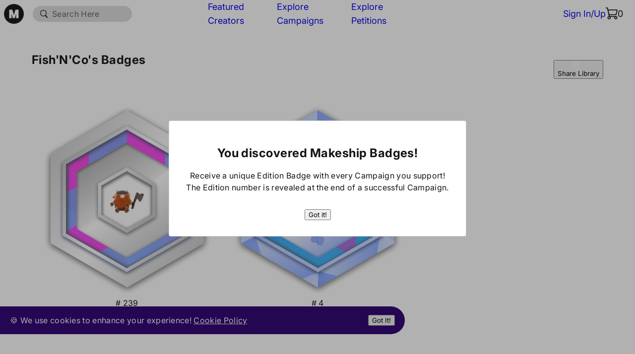

--- FILE ---
content_type: text/html; charset=utf-8
request_url: https://www.makeship.com/badges/user/Fish'N'Co
body_size: 12388
content:
<!DOCTYPE html><html lang="en"><head><link rel="preload" as="image" imageSrcSet="/_next/image?url=%2Fassets%2Fheader-logo-black.png&amp;w=48&amp;q=90 1x, /_next/image?url=%2Fassets%2Fheader-logo-black.png&amp;w=96&amp;q=90 2x" data-next-head=""/><link rel="preload" href="/assets/icons/hamburger-icon.svg" as="image" data-next-head=""/><link rel="preload" href="/assets/icons/search-icon.svg" as="image" data-next-head=""/><link rel="preload" href="/assets/icons/cart-icon-black.svg" as="image" data-next-head=""/><meta charSet="utf-8" data-next-head=""/><meta name="viewport" content="width=device-width, initial-scale=1" data-next-head=""/><title data-next-head="">Visit this Badge Library | Makeship</title><meta name="description" content="View all the Makeship Campaigns I’ve supported and sign up to claim your Badges." data-next-head=""/><meta property="og:site_name" content="Makeship" data-next-head=""/><meta property="og:title" content="Visit this Badge Library" data-next-head=""/><meta property="og:url" content="https://makeship.com/badges/user/Fish&#x27;N&#x27;Co" data-next-head=""/><meta property="og:description" content="View all the Makeship Campaigns I’ve supported and sign up to claim your Badges." data-next-head=""/><meta property="og:image" content="https://makeship.com/assets/badges/makeship-badges.png" data-next-head=""/><meta property="og:type" content="website" data-next-head=""/><meta name="thumbnail" content="https://makeship.com/assets/badges/makeship-badges.png" data-next-head=""/><meta name="twitter:card" content="summary" data-next-head=""/><meta name="twitter:title" content="Visit this Badge Library" data-next-head=""/><meta name="twitter:url" content="https://makeship.com/badges/user/Fish&#x27;N&#x27;Co" data-next-head=""/><meta name="twitter:description" content="View all the Makeship Campaigns I’ve supported and sign up to claim your Badges." data-next-head=""/><meta name="twitter:image" content="https://makeship.com/assets/badges/makeship-badges.png" data-next-head=""/><script>window.dataLayer = window.dataLayer || [];
            function gtag(){dataLayer.push(arguments);}
            gtag('js', new Date());
            gtag('config', 'G-8EH6WBSKBY');
            gtag('consent', 'default', {
              'ad_storage': 'denied',
              'ad_user_data': 'denied',
              'ad_personalization': 'denied',
              'analytics_storage': 'denied'
            });
            </script><script>
              (function(w,d,s,l,i){w[l]=w[l]||[];w[l].push({'gtm.start':
              new Date().getTime(),event:'gtm.js'});var f=d.getElementsByTagName(s)[0],
              j=d.createElement(s),dl=l!='dataLayer'?'&l='+l:'';j.async=true;j.src=
              'https://www.googletagmanager.com/gtm.js?id='+i+dl;f.parentNode.insertBefore(j,f);
              })(window,document,'script','dataLayer','GTM-TC4DSG4');</script><script>!function(w,d){if(!w.rdt){var p=w.rdt=function(){p.sendEvent?p.sendEvent.apply(p,arguments):p.callQueue.push(arguments)};p.callQueue=[];var t=d.createElement("script");t.src="https://www.redditstatic.com/ads/pixel.js",t.async=!0;var s=d.getElementsByTagName("script")[0];s.parentNode.insertBefore(t,s)}}(window,document);
              rdt('init','a2_fgmucecrbh25', {
                dpm: "LDU",
              });
              rdt('track', 'PageVisit');</script><link rel="preload" href="/fonts/proximanova-regular-webfont.woff2" as="font" type="font/woff2" crossorigin=""/><link rel="preload" href="/fonts/proximanova-medium-webfont.woff2" as="font" type="font/woff2" crossorigin=""/><link rel="preload" href="/fonts/proximanova-bold-webfont.woff2" as="font" type="font/woff2" crossorigin=""/><link rel="preload" href="/fonts/AktivGrotesk_Blk.woff2" as="font" type="font/woff2" crossorigin=""/><link rel="apple-touch-icon" sizes="180x180" href="/assets/icons/apple-touch-icon.png"/><link rel="icon" type="image/png" sizes="32x32" href="/assets/favicon-32x32.png"/><link rel="icon" type="image/png" sizes="16x16" href="/assets/favicon-16x16.png"/><script>
              (function() {
                var a = 'KXbYHF';
                if (window.klaviyoModulesObject && (window.klaviyoModulesObject.companyId != a || !window.klaviyoModulesObject.serverSideRendered)) {
                    console.warn('Cannot load klaviyo.js for different accounts on the same site. Skipping account "' + a + '". Active account is "' + window.klaviyoModulesObject.companyId + '"');
                    return;
                }
                ;window._learnq = window._learnq || [];
                window.__klKey = window.__klKey || a;
                if (!window.klaviyoModulesObject) {
                    window._learnq.push(['account', a]);
                    Object.defineProperty(window, 'klaviyoModulesObject', {
                        value: {
                            companyId: a,
                            loadTime: new Date(),
                            loadedModules: {},
                            loadedCss: {},
                            serverSideRendered: true
                        },
                        enumerable: false
                    });
                }
                var b = {};
                function c(a) {
                    if (b[a])
                        return;
                    var c = document.createElement('script');
                    c.type = 'text/javascript';
                    c.async = true;
                    c.src = a;
                    document.head.appendChild(c);
                    b[a] = true;
                }
                function d(a) {
                    var b = document.createElement('link');
                    b.rel = 'stylesheet';
                    b.href = a;
                    document.head.appendChild(b);
                }
                function e() {
                    var a = document.createElement('script');
                    return 'noModule'in a;
                }
                function f() {
                    try {
                        new Function('import("")');
                        return true;
                    } catch (a) {
                        return false;
                    }
                }
                var g = JSON.parse('{"static": {"js": ["https://static.klaviyo.com/onsite/js/fender_analytics.c433c6caeb32df49dfc1.js", "https://static.klaviyo.com/onsite/js/sharedUtils.67132abb8affde132c27.js", "https://static.klaviyo.com/onsite/js/static.a4748c874b56a831814e.js"]}}');
                if (e() || f())
                    g = JSON.parse('{"static": {"js": ["https://static.klaviyo.com/onsite/js/fender_analytics.fe1b8a3a7f9cff5f7e16.js", "https://static.klaviyo.com/onsite/js/sharedUtils.8640e1606247ed0a18ac.js", "https://static.klaviyo.com/onsite/js/static.a74f82325c6acd435e57.js"]}}');
                for (var h in g)
                    if (g.hasOwnProperty(h)) {
                        var i = g[h];
                        for (var j = 0; j < i.js.length; j += 1)
                            if (!window.klaviyoModulesObject.loadedModules[i.js[j]]) {
                                c(i.js[j]);
                                window.klaviyoModulesObject.loadedModules[i.js[j]] = new Date().toISOString();
                            }
                        if (i.css)
                            if (!window.klaviyoModulesObject.loadedCss[i.css]) {
                                d(i.css);
                                window.klaviyoModulesObject.loadedCss[i.css] = new Date().toISOString();
                            }
                    }
            }
            )();</script><link rel="preconnect dns-prefetch" href="https://api.config-security.com/" crossorigin=""/><link rel="preconnect dns-prefetch" href="https://conf.config-security.com/" crossorigin=""/><script>
                window.TriplePixelData={TripleName:"makeship-store.myshopify.com",ver:"2.17",plat:"SHOPIFY",isHeadless:true},function(W,H,A,L,E,_,B,N){function O(U,T,P,H,R){void 0===R&&(R=!1),H=new XMLHttpRequest,P?(H.open("POST",U,!0),H.setRequestHeader("Content-Type","text/plain")):H.open("GET",U,!0),H.send(JSON.stringify(P||{})),H.onreadystatechange=function(){4===H.readyState&&200===H.status?(R=H.responseText,U.includes("/first")?eval(R):P||(N[B]=R)):(299<H.status||H.status<200)&&T&&!R&&(R=!0,O(U,T-1,P))}}if(N=window,!N[H+"sn"]){N[H+"sn"]=1,L=function(){return Date.now().toString(36)+"_"+Math.random().toString(36)};try{A.setItem(H,1+(0|A.getItem(H)||0)),(E=JSON.parse(A.getItem(H+"U")||"[]")).push({u:location.href,r:document.referrer,t:Date.now(),id:L()}),A.setItem(H+"U",JSON.stringify(E))}catch(e){}var i,m,p;A.getItem('"!nC`')||(_=A,A=N,A[H]||(E=A[H]=function(t,e,a){return void 0===a&&(a=[]),"State"==t?E.s:(W=L(),(E._q=E._q||[]).push([W,t,e].concat(a)),W)},E.s="Installed",E._q=[],E.ch=W,B="configSecurityConfModel",N[B]=1,O("https://conf.config-security.com/model",5),i=L(),m=A[atob("c2NyZWVu")],_.setItem("di_pmt_wt",i),p={id:i,action:"profile",avatar:_.getItem("auth-security_rand_salt_"),time:m[atob("d2lkdGg=")]+":"+m[atob("aGVpZ2h0")],host:A.TriplePixelData.TripleName,plat:A.TriplePixelData.plat,url:window.location.href.slice(0,500),ref:document.referrer,ver:A.TriplePixelData.ver},O("https://api.config-security.com/event",5,p),O("https://api.config-security.com/first?host=makeship-store.myshopify.com&plat=SHOPIFY",5)))}}("","TriplePixel",localStorage)
              </script><link data-next-font="" rel="preconnect" href="/" crossorigin="anonymous"/><link rel="preload" href="/_next/static/css/1c8079f67ef4a0b0.css" as="style"/><link rel="stylesheet" href="/_next/static/css/1c8079f67ef4a0b0.css" data-n-g=""/><noscript data-n-css=""></noscript><script defer="" nomodule="" src="/_next/static/chunks/polyfills-42372ed130431b0a.js"></script><script src="/_next/static/chunks/webpack-646d76bd27377a1e.js" defer=""></script><script src="/_next/static/chunks/framework-521ab4d753da6209.js" defer=""></script><script src="/_next/static/chunks/main-105b6a7b0f67f781.js" defer=""></script><script src="/_next/static/chunks/pages/_app-e8bd89cb0b7e230c.js" defer=""></script><script src="/_next/static/chunks/1490-3f878670be3eca8f.js" defer=""></script><script src="/_next/static/chunks/pages/badges/user/%5Busername%5D-20ef211266f840f3.js" defer=""></script><script src="/_next/static/01I9hT1u9uoF0LE3iBfQd/_buildManifest.js" defer=""></script><script src="/_next/static/01I9hT1u9uoF0LE3iBfQd/_ssgManifest.js" defer=""></script><style data-styled="" data-styled-version="6.1.19">.hIUQkF{font-family:Inter,sans-serif;font-style:normal;font-weight:normal;font-size:16px;line-height:24px;letter-spacing:0.02em;color:#141414;}/*!sc*/
data-styled.g31[id="Typography__P2-sc-16m971g-13"]{content:"hIUQkF,"}/*!sc*/
.fZCAAB{font-family:Inter,sans-serif;font-style:normal;font-weight:normal;font-size:12px;line-height:18px;letter-spacing:0.04em;color:#141414;}/*!sc*/
data-styled.g33[id="Typography__Overline-sc-16m971g-15"]{content:"fZCAAB,"}/*!sc*/
.gJAQwy{display:flex;color:rgba(20, 20, 20, .60)!important;background-color:rgba(20, 20, 20, .15);padding:4px 15px;width:200px;height:32px;border-radius:32px;align-items:center;}/*!sc*/
.UPEXH{display:flex;color:rgba(20, 20, 20, .60)!important;background-color:rgba(20, 20, 20, .15);padding:4px 15px;width:200px;height:32px;border-radius:32px;align-items:center;background-color:#DDDDDD;height:40px;width:90%;}/*!sc*/
data-styled.g52[id="search__InputWrapper-sc-w2ip3f-0"]{content:"gJAQwy,UPEXH,"}/*!sc*/
.kpIwFV{font-family:Inter,sans-serif;font-style:normal;font-weight:normal;font-size:16px;line-height:24px;letter-spacing:0.02em;color:#141414;background-color:transparent;border:2px solid transparent;margin-left:5px;width:100%;color:#141414;}/*!sc*/
.kpIwFV::placeholder{color:#616161;opacity:1;}/*!sc*/
.kpIwFV:hover::placeholder{color:#616161;}/*!sc*/
.kpIwFV:focus{outline:none;}/*!sc*/
.kpIwFV:focus::placeholder{opacity:0.5;}/*!sc*/
.kpIwFV:active{border:2px solid transparent;}/*!sc*/
data-styled.g53[id="search__Input-sc-w2ip3f-1"]{content:"kpIwFV,"}/*!sc*/
.eBCeHk{width:16px;height:16px;}/*!sc*/
data-styled.g54[id="search__SearchIcon-sc-w2ip3f-2"]{content:"eBCeHk,"}/*!sc*/
.iFjnZg{display:flex;}/*!sc*/
data-styled.g67[id="Social__SocialWrapper-sc-mkc4b9-0"]{content:"iFjnZg,"}/*!sc*/
.kTiLOE{margin-right:8px;}/*!sc*/
data-styled.g68[id="Social__SocialLink-sc-mkc4b9-1"]{content:"kTiLOE,"}/*!sc*/
.kNNXen{display:none;}/*!sc*/
data-styled.g69[id="FlaggingComponent__FlaggingWrapper-sc-1nc7bwy-0"]{content:"kNNXen,"}/*!sc*/
.eShuEa{border-top:1px solid #A895C7;}/*!sc*/
data-styled.g72[id="Accordion__AccordionWrapper-sc-osg7d7-0"]{content:"eShuEa,"}/*!sc*/
.iFVHBx{border-bottom:1px solid #A895C7;}/*!sc*/
data-styled.g73[id="Accordion__AccordionSection-sc-osg7d7-1"]{content:"iFVHBx,"}/*!sc*/
.XWUQO{display:flex;flex-direction:row;justify-content:space-between;align-items:center;padding:24px 0;cursor:pointer;}/*!sc*/
data-styled.g74[id="Accordion__AccordionHead-sc-osg7d7-2"]{content:"XWUQO,"}/*!sc*/
.sDxOI{transition:transform 0.25s ease-in-out;}/*!sc*/
data-styled.g75[id="Accordion__AccordionArrow-sc-osg7d7-3"]{content:"sDxOI,"}/*!sc*/
.bEFPRH{max-height:0;height:auto;overflow:hidden;transition:max-height 0.25s ease-in-out;}/*!sc*/
data-styled.g76[id="Accordion__AccordionBody-sc-osg7d7-4"]{content:"bEFPRH,"}/*!sc*/
.htKMtB{margin-bottom:24px;}/*!sc*/
data-styled.g77[id="Accordion__AccordionBodySection-sc-osg7d7-5"]{content:"htKMtB,"}/*!sc*/
.gmQyHn{display:none;transform:translate(-105%);transition:transform 0.25s ease-in-out;}/*!sc*/
@media screen and (max-width:1050px){.gmQyHn{display:flex;flex-direction:column;position:fixed;top:0;left:0;height:550px;width:calc(100% - 16px);max-width:398px;padding:16px;background-color:#FFFFFF;box-shadow:0px 2px 16px rgba(20, 20, 20, .33);z-index:11;}}/*!sc*/
data-styled.g101[id="Drawer__DrawerWrapper-sc-b59dmy-0"]{content:"gmQyHn,"}/*!sc*/
.jvZTuV{width:100%;display:flex;align-items:center;justify-content:space-between;margin-bottom:60px;}/*!sc*/
data-styled.g102[id="Drawer__DrawerHeader-sc-b59dmy-1"]{content:"jvZTuV,"}/*!sc*/
.bHAxEA{visibility:hidden;}/*!sc*/
data-styled.g103[id="Drawer__DrawerHeaderText-sc-b59dmy-2"]{content:"bHAxEA,"}/*!sc*/
.jIbOa-d{cursor:pointer;}/*!sc*/
data-styled.g104[id="Drawer__CancelIconWrapper-sc-b59dmy-3"]{content:"jIbOa-d,"}/*!sc*/
.kYDieY{visibility:hidden;cursor:pointer;}/*!sc*/
data-styled.g105[id="Drawer__BackIconWrapper-sc-b59dmy-4"]{content:"kYDieY,"}/*!sc*/
.dnvSzd{width:24px;height:12px;}/*!sc*/
data-styled.g106[id="Drawer__BackIcon-sc-b59dmy-5"]{content:"dnvSzd,"}/*!sc*/
.eLwFDS{width:24px;height:14px;}/*!sc*/
data-styled.g107[id="Drawer__RightArrowIcon-sc-b59dmy-6"]{content:"eLwFDS,"}/*!sc*/
.hXgNun{width:16px;height:16px;}/*!sc*/
data-styled.g108[id="Drawer__CloseIcon-sc-b59dmy-7"]{content:"hXgNun,"}/*!sc*/
.hfPCKW{display:flex;flex-direction:column;margin-top:auto;}/*!sc*/
data-styled.g109[id="Drawer__LinksContainer-sc-b59dmy-8"]{content:"hfPCKW,"}/*!sc*/
.iqkoOl{display:flex;flex-direction:column;}/*!sc*/
data-styled.g110[id="Drawer__MenuNavList-sc-b59dmy-9"]{content:"iqkoOl,"}/*!sc*/
.ioRaOG{margin-bottom:24px;}/*!sc*/
data-styled.g111[id="Drawer__MenuNavItemWrapper-sc-b59dmy-10"]{content:"ioRaOG,"}/*!sc*/
.ldHNkP{display:flex;align-items:center;justify-content:space-between;cursor:pointer;}/*!sc*/
data-styled.g112[id="Drawer__ExploreCampaignsWrapper-sc-b59dmy-11"]{content:"ldHNkP,"}/*!sc*/
.dDiCnL{color:#3db121;}/*!sc*/
data-styled.g113[id="Drawer__NewText-sc-b59dmy-12"]{content:"dDiCnL,"}/*!sc*/
.kRFHgE{width:424px;background-color:#FFFFFF;position:fixed;display:flex;flex-direction:column;top:0;right:0;width:473px;height:100%;max-height:100%;padding:16px 16px 24px 16px;box-shadow:0px 2px 16px rgba(20,20,20,0.35);z-index:11;}/*!sc*/
@media screen and (max-width:480px){.kRFHgE{top:56px;width:calc(100% - 4px);height:calc( 100vh - 100px );}}/*!sc*/
data-styled.g132[id="CartDropdown__CartDropdownWrapper-sc-1dzdt22-0"]{content:"kRFHgE,"}/*!sc*/
.eyQWSe{display:flex;flex-direction:row;justify-content:space-between;align-items:center;width:100%;padding-bottom:16px;}/*!sc*/
data-styled.g133[id="CartDropdown__CartDropdownHeader-sc-1dzdt22-1"]{content:"eyQWSe,"}/*!sc*/
.hNXTCv{cursor:pointer;}/*!sc*/
data-styled.g134[id="CartDropdown__CloseButton-sc-1dzdt22-2"]{content:"hNXTCv,"}/*!sc*/
.fwgBWu{width:100%;padding-right:8px;}/*!sc*/
@media screen and (max-width:480px){.fwgBWu{width:100%;padding-right:0;}}/*!sc*/
data-styled.g135[id="CartDropdown__CartSection-sc-1dzdt22-3"]{content:"fwgBWu,"}/*!sc*/
.eewoXn{display:flex;flex-direction:column;justify-content:center;align-items:center;}/*!sc*/
data-styled.g136[id="CartDropdown__EmptyCartWrapper-sc-1dzdt22-4"]{content:"eewoXn,"}/*!sc*/
.dysfTZ{border-top:1px solid rgba(20, 20, 20, .15);display:flex;justify-content:flex-end;padding-top:0;margin-top:24px;}/*!sc*/
data-styled.g138[id="CartDropdown__ShopPageWrapper-sc-1dzdt22-6"]{content:"dysfTZ,"}/*!sc*/
.dNKDJX{display:flex;flex-direction:row;justify-content:space-between;align-items:center;padding-top:8px;padding-bottom:16px;}/*!sc*/
data-styled.g139[id="CartDropdown__CartDropdownFooter-sc-1dzdt22-7"]{content:"dNKDJX,"}/*!sc*/
.kPdHts{display:flex;justify-content:space-between;margin-bottom:0;}/*!sc*/
data-styled.g140[id="CartDropdown__CartButtonRow-sc-1dzdt22-8"]{content:"kPdHts,"}/*!sc*/
.dQsScX{display:flex;flex-direction:column;}/*!sc*/
data-styled.g141[id="CartDropdown__CartDropDownHeaderWrapper-sc-1dzdt22-9"]{content:"dQsScX,"}/*!sc*/
.ftRwoP{display:flex;flex-direction:row;justify-content:space-between;}/*!sc*/
data-styled.g142[id="CartDropdown__CartPriceDiscountWrapper-sc-1dzdt22-10"]{content:"ftRwoP,"}/*!sc*/
.dHSqDr{margin-top:auto;}/*!sc*/
data-styled.g143[id="CartDropdown__AddOnsContainer-sc-1dzdt22-11"]{content:"dHSqDr,"}/*!sc*/
.jpMcep{transform:translate(105%);transition:transform 0.25s ease-in-out;background-color:transparent;position:fixed;top:0;left:0;width:100%;height:100%;z-index:10;}/*!sc*/
@media screen and (min-width:768px){.jpMcep{transition:transform 0.3s ease-in-out;}}/*!sc*/
@media screen and (min-width:900px){.jpMcep{transition:transform 0.4s ease-in-out;}}/*!sc*/
data-styled.g144[id="CartDropdown__CartBackground-sc-1dzdt22-12"]{content:"jpMcep,"}/*!sc*/
.cAWWdn{border-top:1px solid rgba(20, 20, 20, .15);position:sticky;bottom:0;}/*!sc*/
data-styled.g145[id="CartDropdown__StickyCartFooter-sc-1dzdt22-13"]{content:"cAWWdn,"}/*!sc*/
.gzxgJh{width:100%;height:100%;display:flex;flex-direction:row;align-items:center;max-width:1920px;height:56px;background:#FFFFFF;position:relative;top:0;padding-right:24px;z-index:3;}/*!sc*/
@media screen and (max-width:1080px){.gzxgJh{padding-right:16px;}}/*!sc*/
data-styled.g162[id="Header__HeaderWrapper-sc-1xie0ty-1"]{content:"gzxgJh,"}/*!sc*/
.duzIFe{flex:1 1;display:flex;align-items:center;}/*!sc*/
data-styled.g163[id="Header__HeaderSide-sc-1xie0ty-2"]{content:"duzIFe,"}/*!sc*/
.dNMILP{justify-content:flex-start;}/*!sc*/
data-styled.g164[id="Header__LeftHeaderSide-sc-1xie0ty-3"]{content:"dNMILP,"}/*!sc*/
.kAoHjv{justify-content:center;flex:1 0;}/*!sc*/
.kAoHjv>a{white-space:nowrap;}/*!sc*/
data-styled.g165[id="Header__CenterHeaderSide-sc-1xie0ty-4"]{content:"kAoHjv,"}/*!sc*/
.gZoQxZ{justify-content:flex-end;}/*!sc*/
data-styled.g166[id="Header__RightHeaderSide-sc-1xie0ty-5"]{content:"gZoQxZ,"}/*!sc*/
@media screen and (max-width:1050px){.kXEHjB{display:none;}}/*!sc*/
data-styled.g167[id="Header__SearchBarWrapper-sc-1xie0ty-6"]{content:"kXEHjB,"}/*!sc*/
.cNCXUA{width:100%;}/*!sc*/
data-styled.g170[id="Header__SearchForm-sc-1xie0ty-9"]{content:"cNCXUA,"}/*!sc*/
.ifoqeL{display:none;}/*!sc*/
@media screen and (max-width:1050px){.ifoqeL{transform:translate(100%);transition:transform 0.25s ease-in-out;display:flex;align-items:flex-start;justify-content:space-between;position:fixed;top:0;right:0;height:100%;width:calc(100vw - 16px);max-width:450px;background-color:#FFFFFF;box-shadow:0px 2px 16px rgba(20, 20, 20, .33);z-index:11;}}/*!sc*/
data-styled.g174[id="Header__SearchBarDropDown-sc-1xie0ty-13"]{content:"ifoqeL,"}/*!sc*/
.guUqXr{display:flex;justify-content:space-between;padding:16px 16px 0 16px;}/*!sc*/
data-styled.g175[id="Header__SearchBarDropDownHeader-sc-1xie0ty-14"]{content:"guUqXr,"}/*!sc*/
.kyBXtY{margin-top:32px;display:flex;flex-direction:column;}/*!sc*/
data-styled.g176[id="Header__SearchBarDropDownResults-sc-1xie0ty-15"]{content:"kyBXtY,"}/*!sc*/
.jnDkYj{cursor:pointer;margin-top:8px;}/*!sc*/
data-styled.g178[id="Header__CancelIconWrapper-sc-1xie0ty-17"]{content:"jnDkYj,"}/*!sc*/
.kjiMQK{display:none;cursor:pointer;min-width:32px;}/*!sc*/
@media screen and (max-width:1050px){.kjiMQK{display:flex;justify-content:center;}}/*!sc*/
data-styled.g179[id="Header__MenuWrapper-sc-1xie0ty-18"]{content:"kjiMQK,"}/*!sc*/
.biptkV{display:none;margin-right:16px;cursor:pointer;min-width:24px;}/*!sc*/
@media screen and (max-width:1050px){.biptkV{display:flex;}}/*!sc*/
data-styled.g180[id="Header__MagnifyingGlassWrapper-sc-1xie0ty-19"]{content:"biptkV,"}/*!sc*/
.eynfkt{cursor:pointer;display:flex;justify-content:center;align-items:center;margin:8px 18px 8px 8px;min-width:40px;}/*!sc*/
data-styled.g181[id="Header__Logo-sc-1xie0ty-20"]{content:"eynfkt,"}/*!sc*/
.jArsEr{display:flex;flex-direction:row;cursor:pointer;justify-content:center;align-items:center;min-width:32px;}/*!sc*/
data-styled.g182[id="Header__CartWrapper-sc-1xie0ty-21"]{content:"jArsEr,"}/*!sc*/
.dFpzYn{width:24px;}/*!sc*/
data-styled.g183[id="Header__CartIconWrapper-sc-1xie0ty-22"]{content:"dFpzYn,"}/*!sc*/
.gceqnW{color:#4EE12A;}/*!sc*/
data-styled.g184[id="Header__NewText-sc-1xie0ty-23"]{content:"gceqnW,"}/*!sc*/
.ihgBey{background:linear-gradient(180deg,#fff 0%,#f5f4ff 100%);width:100%;}/*!sc*/
data-styled.g186[id="Footer__FooterContainer-sc-1euten4-0"]{content:"ihgBey,"}/*!sc*/
.jedVmf{max-width:1440px;margin:0 auto;padding:40px 64px 16px 64px;margin:0 auto 0 auto;}/*!sc*/
@media screen and (max-width:768px){.jedVmf{padding:40px 16px 16px 16px;}}/*!sc*/
data-styled.g187[id="Footer__FooterWrapper-sc-1euten4-1"]{content:"jedVmf,"}/*!sc*/
.dhAYbO{display:flex;flex-direction:row;justify-content:space-between;}/*!sc*/
.blngPz{display:flex;flex-direction:row;justify-content:space-between;}/*!sc*/
@media screen and (max-width:768px){.blngPz{display:none;}}/*!sc*/
.bqztaF{display:flex;flex-direction:row;justify-content:space-between;border-top:1px solid var(--brand-colors-2023-eclipse-black-partial-33, rgba(44, 0, 115, 0.33));padding-top:16px;}/*!sc*/
@media screen and (max-width:768px){.bqztaF{justify-content:center;}}/*!sc*/
data-styled.g188[id="Footer__FooterRow-sc-1euten4-2"]{content:"dhAYbO,blngPz,bqztaF,"}/*!sc*/
.eJGnsT{display:flex;flex-direction:row;justify-content:space-between;}/*!sc*/
@media screen and (max-width:768px){.eJGnsT{flex-direction:column;}}/*!sc*/
data-styled.g189[id="Footer__FooterSectionRow-sc-1euten4-3"]{content:"eJGnsT,"}/*!sc*/
@media screen and (max-width:768px){.iRKZMa{flex-direction:column;}}/*!sc*/
data-styled.g190[id="Footer__FooterSection-sc-1euten4-4"]{content:"iRKZMa,"}/*!sc*/
.eIHBJL{margin:48px 0;}/*!sc*/
@media screen and (max-width:768px){.eIHBJL{margin:24px 0;}}/*!sc*/
.jeLyeW{margin:48px 0;}/*!sc*/
@media screen and (max-width:768px){.jeLyeW{display:none;margin:24px 0;}}/*!sc*/
data-styled.g191[id="Footer__FooterList-sc-1euten4-5"]{content:"eIHBJL,jeLyeW,"}/*!sc*/
.ffriiI{margin-right:48px;}/*!sc*/
.cxkzff{margin-right:48px;}/*!sc*/
@media screen and (max-width:768px){.cxkzff{margin-top:-16px;}}/*!sc*/
data-styled.g192[id="Footer__FooterSplit-sc-1euten4-6"]{content:"ffriiI,cxkzff,"}/*!sc*/
.RObET{display:none;}/*!sc*/
@media screen and (max-width:768px){.RObET{display:inline-block;}}/*!sc*/
data-styled.g193[id="Footer__HideDesktop-sc-1euten4-7"]{content:"RObET,"}/*!sc*/
@media screen and (max-width:768px){.kePMcR{width:100%;display:flex;flex-direction:column;align-items:center;margin:42px 0 24px 0;}}/*!sc*/
data-styled.g194[id="Footer__SocialMobile-sc-1euten4-8"]{content:"kePMcR,"}/*!sc*/
.fdDSJw{background-color:#EEEEEE;}/*!sc*/
data-styled.g195[id="_app__ContainerWrapper-sc-meusgd-0"]{content:"fdDSJw,"}/*!sc*/
.bIfUhf{min-height:100vh;max-width:1920px;margin:0 auto;background-color:#DDDDDD;word-wrap:break-word;}/*!sc*/
data-styled.g196[id="_app__Container-sc-meusgd-1"]{content:"bIfUhf,"}/*!sc*/
.iURiPk{background:#FFFFFF;padding-bottom:48px;}/*!sc*/
data-styled.g197[id="_app__ContentWrapper-sc-meusgd-2"]{content:"iURiPk,"}/*!sc*/
.hVVLSv{max-width:1440px;margin:0 auto;}/*!sc*/
data-styled.g198[id="Container-sc-1yqjamz-0"]{content:"hVVLSv,"}/*!sc*/
.hOpobm{display:block;text-align:center;margin-bottom:72px;}/*!sc*/
@media screen and (max-width:768px){.hOpobm{margin-bottom:40px;}}/*!sc*/
data-styled.g609[id="BadgeCard__CardWrapper-sc-1i0ux4h-0"]{content:"hOpobm,"}/*!sc*/
.fYnAWj{cursor:pointer;}/*!sc*/
data-styled.g611[id="BadgeCard__ImageWrapper-sc-1i0ux4h-2"]{content:"fYnAWj,"}/*!sc*/
.eYqqEL{font-family:Inter,sans-serif;font-style:normal;font-weight:700;font-size:16px;line-height:24px;letter-spacing:0.02em;color:#141414;}/*!sc*/
@media screen and (max-width:768px){.eYqqEL{font-family:Inter,sans-serif;font-style:normal;font-weight:700;font-size:14px;line-height:21px;letter-spacing:0.02em;color:#141414;}}/*!sc*/
data-styled.g612[id="BadgeCard__BadgeTitle-sc-1i0ux4h-3"]{content:"eYqqEL,"}/*!sc*/
.kcPdXQ{color:rgba(20, 20, 20, .60);}/*!sc*/
data-styled.g613[id="BadgeCard__UnlockedDate-sc-1i0ux4h-4"]{content:"kcPdXQ,"}/*!sc*/
.eHZLbB{padding:48px 64px;}/*!sc*/
@media screen and (max-width:900px){.eHZLbB{padding:24px 16px;}}/*!sc*/
data-styled.g617[id="username__BadgesPageWrapper-sc-1p1ejje-0"]{content:"eHZLbB,"}/*!sc*/
.iCpAix{display:flex;align-items:center;justify-content:space-between;margin-bottom:36px;}/*!sc*/
@media screen and (max-width:480px){.iCpAix{flex-direction:column;align-items:start;}}/*!sc*/
data-styled.g618[id="username__BadgeHeader-sc-1p1ejje-1"]{content:"iCpAix,"}/*!sc*/
.bTyZTy{font-family:Inter,sans-serif;font-style:normal;font-weight:700;font-size:24px;line-height:34px;letter-spacing:0.02em;color:#141414;margin-bottom:38px;}/*!sc*/
@media screen and (max-width:480px){.bTyZTy{margin-bottom:8px;}}/*!sc*/
data-styled.g619[id="username__Title-sc-1p1ejje-2"]{content:"bTyZTy,"}/*!sc*/
.cJkLbl{display:grid;grid-template-columns:repeat(3,1fr);}/*!sc*/
@media screen and (max-width:768px){.cJkLbl{grid-template-columns:repeat(2,1fr);}}/*!sc*/
data-styled.g620[id="username__BadgesWrapper-sc-1p1ejje-3"]{content:"cJkLbl,"}/*!sc*/
.ItyAu{display:flex;align-items:center;justify-content:center;margin-right:8px;}/*!sc*/
data-styled.g624[id="username__IconWrapper-sc-1p1ejje-7"]{content:"ItyAu,"}/*!sc*/
</style></head><body><noscript>
              <iframe src="https://www.googletagmanager.com/ns.html?id=GTM-TC4DSG4"
              height="0" width="0" style="display:none;visibility:hidden"></iframe></noscript><div id="__next"><div style="position:absolute;left:-9999px"><div id="" class="g-recaptcha"></div></div><div data-testid="flagging-ids" class="FlaggingComponent__FlaggingWrapper-sc-1nc7bwy-0 kNNXen"><div data-flag-key="collections_sidebar_experiment" data-flag-value="control"></div></div><div class="_app__ContainerWrapper-sc-meusgd-0 fdDSJw"><div class="_app__Container-sc-meusgd-1 bIfUhf"><div offset="0" class="Header__NavContainer-sc-1xie0ty-0 knvohJ"><div offset="0" class="Header__HeaderWrapper-sc-1xie0ty-1 gzxgJh"><div class="Header__HeaderSide-sc-1xie0ty-2 Header__LeftHeaderSide-sc-1xie0ty-3 duzIFe dNMILP"><a href="/" class="Header__Logo-sc-1xie0ty-20 eynfkt"><img alt="Makeship Logo" width="40" height="40" decoding="async" data-nimg="1" style="color:transparent" srcSet="/_next/image?url=%2Fassets%2Fheader-logo-black.png&amp;w=48&amp;q=90 1x, /_next/image?url=%2Fassets%2Fheader-logo-black.png&amp;w=96&amp;q=90 2x" src="/_next/image?url=%2Fassets%2Fheader-logo-black.png&amp;w=96&amp;q=90"/></a><div data-testid="menu-wrapper" class="Header__MenuWrapper-sc-1xie0ty-18 kjiMQK"><img data-testid="menu-image" alt="Hamburger menu icon" width="32" height="18" decoding="async" data-nimg="1" style="color:transparent" src="/assets/icons/hamburger-icon.svg"/></div><form class="Header__SearchBarWrapper-sc-1xie0ty-6 kXEHjB"><div class="search__InputWrapper-sc-w2ip3f-0 gJAQwy"><img alt="magnifying glass icon" loading="lazy" width="16" height="16" decoding="async" data-nimg="1" class="search__SearchIcon-sc-w2ip3f-2 eBCeHk" style="color:transparent" src="/assets/icons/search-icon.svg"/><input placeholder="Search Here" autoComplete="off" autoCorrect="off" autoCapitalize="off" spellcheck="false" class="search__Input-sc-w2ip3f-1 kpIwFV" value=""/></div></form></div><div class="Header__HeaderSide-sc-1xie0ty-2 Header__CenterHeaderSide-sc-1xie0ty-4 duzIFe kAoHjv ml-[16px]"><div class="mx-4"><p class="text-[var(--color-base-900)]" style="font-family:Inter, sans-serif;font-size:1.125rem;line-height:1.75rem;font-weight:var(--font-weight-normal)"><a data-testid="explore-featured-creators-cta" class="font-semibold whitespace-nowrap text-[var(--color-makeshipBlue)] hover:text-indigo-500 dark:text-indigo-400 dark:hover:text-indigo-300 
 no-underline border-b-2 border-transparent transition-[border-bottom] duration-250
 hover:border-[var(--color-secondary)] focus-visible:border-[var(--color-secondary)] focus-visible:outline-none
 whitespace-nowrap
 !font-normal
 !text-inherit
 max-[1024px]:hidden" style="font-family:inherit;font-size:inherit" data-headlessui-state="" href="/featured-creators"><span class="Header__NewText-sc-1xie0ty-23 gceqnW"></span>Featured Creators</a></p></div><div class="mx-4"><p class="text-[var(--color-base-900)]" style="font-family:Inter, sans-serif;font-size:1.125rem;line-height:1.75rem;font-weight:var(--font-weight-normal)"><a data-testid="explore-campaigns-cta" class="font-semibold whitespace-nowrap text-[var(--color-makeshipBlue)] hover:text-indigo-500 dark:text-indigo-400 dark:hover:text-indigo-300 
 no-underline border-b-2 border-transparent transition-[border-bottom] duration-250
 hover:border-[var(--color-secondary)] focus-visible:border-[var(--color-secondary)] focus-visible:outline-none
 whitespace-nowrap
 !font-normal
 !text-inherit
 max-[1024px]:hidden" style="font-family:inherit;font-size:inherit" data-headlessui-state="" href="/shop/featured"><span class="Header__NewText-sc-1xie0ty-23 gceqnW"></span>Explore Campaigns</a></p></div><div class="mx-4"><p class="text-[var(--color-base-900)]" style="font-family:Inter, sans-serif;font-size:1.125rem;line-height:1.75rem;font-weight:var(--font-weight-normal)"><a data-testid="explore-petitions-cta" class="font-semibold whitespace-nowrap text-[var(--color-makeshipBlue)] hover:text-indigo-500 dark:text-indigo-400 dark:hover:text-indigo-300 
 no-underline border-b-2 border-transparent transition-[border-bottom] duration-250
 hover:border-[var(--color-secondary)] focus-visible:border-[var(--color-secondary)] focus-visible:outline-none
 whitespace-nowrap
 !font-normal
 !text-inherit
 max-[1024px]:hidden" style="font-family:inherit;font-size:inherit" data-headlessui-state="" href="/shop/petitions"><span class="Header__NewText-sc-1xie0ty-23 gceqnW"></span>Explore Petitions</a></p></div></div><div class="Header__HeaderSide-sc-1xie0ty-2 Header__RightHeaderSide-sc-1xie0ty-5 duzIFe gZoQxZ"><div class="mx-4"><p class="text-[var(--color-base-900)]" style="font-family:Inter, sans-serif;font-size:1.125rem;line-height:1.75rem;font-weight:var(--font-weight-normal)"><a class="font-semibold whitespace-nowrap text-[var(--color-makeshipBlue)] hover:text-indigo-500 dark:text-indigo-400 dark:hover:text-indigo-300 
 no-underline border-b-2 border-transparent transition-[border-bottom] duration-250
 hover:border-[var(--color-secondary)] focus-visible:border-[var(--color-secondary)] focus-visible:outline-none
 whitespace-nowrap
 !font-normal
 !text-inherit
" style="font-family:inherit;font-size:inherit" data-headlessui-state="" href="/login">Sign In/Up</a></p></div><div class="Header__MagnifyingGlassWrapper-sc-1xie0ty-19 biptkV"><img alt="Search icon" width="23" height="24" decoding="async" data-nimg="1" style="color:transparent" src="/assets/icons/search-icon.svg"/></div><div class="Header__CartWrapper-sc-1xie0ty-21 jArsEr"><div class="Header__CartIconWrapper-sc-1xie0ty-22 dFpzYn"><img alt="Shopping cart icon" width="24" height="24" decoding="async" data-nimg="1" style="color:transparent" src="/assets/icons/cart-icon-black.svg"/></div><div class="ml-[4px]"><p class="text-[var(--color-base-900)]" style="font-family:Inter, sans-serif;font-size:1.125rem;line-height:1.75rem;font-weight:var(--font-weight-normal)">0</p></div></div></div></div><div class="CartDropdown__CartBackground-sc-1dzdt22-12 jpMcep"><div offset="0" class="CartDropdown__CartDropdownWrapper-sc-1dzdt22-0 kRFHgE"><div class="CartDropdown__CartDropDownHeaderWrapper-sc-1dzdt22-9 dQsScX"><div class="CartDropdown__CartDropdownHeader-sc-1dzdt22-1 eyQWSe"><p class="text-[var(--color-base-900)]" style="font-family:Inter, sans-serif;font-size:1rem;line-height:1.5rem;font-weight:var(--font-weight-medium)">Your Cart</p><img alt="Close cart icon" loading="lazy" width="16" height="16" decoding="async" data-nimg="1" class="CartDropdown__CloseButton-sc-1dzdt22-2 hNXTCv" style="color:transparent" src="/assets/icons/close-icon.svg"/></div></div><div class="CartDropdown__CartSection-sc-1dzdt22-3 CartDropdown__EmptyCartWrapper-sc-1dzdt22-4 fwgBWu eewoXn"><img alt="Empty cart icon" loading="lazy" width="100" height="100" decoding="async" data-nimg="1" style="color:transparent" srcSet="/_next/image?url=%2Fassets%2Ficons%2Fempty-cart.png&amp;w=128&amp;q=90 1x, /_next/image?url=%2Fassets%2Ficons%2Fempty-cart.png&amp;w=256&amp;q=90 2x" src="/_next/image?url=%2Fassets%2Ficons%2Fempty-cart.png&amp;w=256&amp;q=90"/><p class="text-[var(--color-base-900)] mt-4" style="font-family:Inter, sans-serif;font-size:1.5rem;line-height:2rem;font-weight:var(--font-weight-bold)">Your cart is empty</p></div><div class="CartDropdown__AddOnsContainer-sc-1dzdt22-11 dHSqDr"></div><div class="CartDropdown__ShopPageWrapper-sc-1dzdt22-6 dysfTZ"></div><div class="CartDropdown__StickyCartFooter-sc-1dzdt22-13 cAWWdn"><div class="CartDropdown__CartDropdownFooter-sc-1dzdt22-7 dNKDJX"><p class="text-[var(--color-base-900)]" style="font-family:Inter, sans-serif;font-size:1rem;line-height:1.5rem;font-weight:var(--font-weight-normal)">Subtotal</p><div class="CartDropdown__CartPriceDiscountWrapper-sc-1dzdt22-10 ftRwoP"><p class="text-[var(--color-base-900)]" style="font-family:Inter, sans-serif;font-size:1rem;line-height:1.5rem;font-weight:var(--font-weight-normal)">$<!-- -->0.00</p></div></div><div class="CartDropdown__CartButtonRow-sc-1dzdt22-8 kPdHts"><button type="button" class="ml-2 w-full relative isolate inline-flex items-center justify-center gap-x-2 rounded-lg border text-base/6 font-semibold px-[16px] py-[8px] focus:not-data-focus:outline-hidden data-focus:outline-2 data-focus:outline-offset-2 data-focus:outline-blue-500 data-disabled:[--btn-bg:var(--color-base-500)] data-disabled:[--btn-border:var(--color-base-500)] *:data-[slot=icon]:-mx-0.5 *:data-[slot=icon]:my-0.5 *:data-[slot=icon]:size-5 *:data-[slot=icon]:shrink-0 *:data-[slot=icon]:self-center *:data-[slot=icon]:text-(--btn-icon) sm:*:data-[slot=icon]:my-1 sm:*:data-[slot=icon]:size-4 forced-colors:[--btn-icon:ButtonText] forced-colors:data-hover:[--btn-icon:ButtonText] px-[16px] py-[8px] border-transparent bg-(--btn-border) dark:bg-(--btn-bg) before:absolute before:inset-0 before:-z-10 before:rounded-[calc(var(--radius-lg)-1px)] before:bg-(--btn-bg) before:shadow-sm dark:before:hidden dark:border-white/5 after:absolute after:inset-0 after:-z-10 after:rounded-[calc(var(--radius-lg)-1px)] data-active:after:bg-(--btn-hover-overlay) data-hover:after:bg-(--btn-hover-overlay) dark:after:-inset-px dark:after:rounded-lg data-disabled:before:shadow-none data-disabled:after:shadow-none text-white [--btn-bg:var(--color-zinc-900)] [--btn-border:var(--color-zinc-950)]/90 [--btn-hover-overlay:var(--color-white)]/10 dark:[--btn-hover-overlay:var(--color-white)]/5 dark:[--btn-bg:var(--color-zinc-800)] [--btn-icon:var(--color-zinc-400)] data-active:[--btn-icon:var(--color-zinc-300)] data-hover:[--btn-icon:var(--color-zinc-300)] cursor-pointer" style="font-family:Inter, sans-serif" disabled="" data-headlessui-state="disabled" data-disabled=""><span class="absolute top-1/2 left-1/2 size-[max(100%,2.75rem)] -translate-x-1/2 -translate-y-1/2 pointer-fine:hidden" aria-hidden="true"></span>Checkout</button></div></div></div></div><div class="Drawer__DrawerWrapper-sc-b59dmy-0 gmQyHn"><div class="Drawer__DrawerHeader-sc-b59dmy-1 jvZTuV"><div class="Drawer__BackIconWrapper-sc-b59dmy-4 kYDieY"><img alt="Back icon" loading="lazy" width="24" height="12" decoding="async" data-nimg="1" class="Drawer__BackIcon-sc-b59dmy-5 dnvSzd" style="color:transparent" src="/assets/icons/back-icon.svg"/></div><div class="Drawer__DrawerHeaderText-sc-b59dmy-2 bHAxEA"><p class="text-[var(--color-base-300)]" style="font-family:Inter, sans-serif;font-size:0.75rem;line-height:1rem;font-weight:var(--font-weight-normal)">Explore Campaigns</p></div><div class="Drawer__CancelIconWrapper-sc-b59dmy-3 jIbOa-d"><img alt="Cancel icon" loading="lazy" width="16" height="16" decoding="async" data-nimg="1" class="Drawer__CloseIcon-sc-b59dmy-7 hXgNun" style="color:transparent" src="/assets/icons/close-icon.svg"/></div></div><div class="Drawer__MenuNavList-sc-b59dmy-9 iqkoOl"><div class="Drawer__MenuNavItemWrapper-sc-b59dmy-10 ioRaOG"><p class="text-[var(--color-base-900)]" style="font-family:Inter, sans-serif;font-size:1.125rem;line-height:1.75rem;font-weight:var(--font-weight-medium)"><a data-testid="explore-featured-creators-mobile-cta" class="font-semibold whitespace-nowrap text-[var(--color-makeshipBlue)] hover:text-indigo-500 dark:text-indigo-400 dark:hover:text-indigo-300 
 no-underline border-b-2 border-transparent transition-[border-bottom] duration-250
 hover:border-[var(--color-secondary)] focus-visible:border-[var(--color-secondary)] focus-visible:outline-none
 whitespace-nowrap
 !font-normal
 !text-inherit
" style="font-family:inherit;font-size:inherit" data-headlessui-state="" href="/featured-creators"><span class="Drawer__NewText-sc-b59dmy-12 dDiCnL"></span>Featured Creators</a></p></div><div class="Drawer__MenuNavItemWrapper-sc-b59dmy-10 ioRaOG"><p class="text-[var(--color-base-900)]" style="font-family:Inter, sans-serif;font-size:1.125rem;line-height:1.75rem;font-weight:var(--font-weight-medium)"><a data-testid="explore-petitions-mobile-cta" class="font-semibold whitespace-nowrap text-[var(--color-makeshipBlue)] hover:text-indigo-500 dark:text-indigo-400 dark:hover:text-indigo-300 
 no-underline border-b-2 border-transparent transition-[border-bottom] duration-250
 hover:border-[var(--color-secondary)] focus-visible:border-[var(--color-secondary)] focus-visible:outline-none
 whitespace-nowrap
 !font-normal
 !text-inherit
" style="font-family:inherit;font-size:inherit" data-headlessui-state="" href="/shop/petitions"><span class="Drawer__NewText-sc-b59dmy-12 dDiCnL"></span>Explore Petitions</a></p></div><div data-testid="show-campaigns" class="Drawer__MenuNavItemWrapper-sc-b59dmy-10 Drawer__ExploreCampaignsWrapper-sc-b59dmy-11 ioRaOG ldHNkP"><p class="text-[var(--color-base-900)]" style="font-family:Inter, sans-serif;font-size:1.125rem;line-height:1.75rem;font-weight:var(--font-weight-medium)"><button type="button" class="font-semibold whitespace-nowrap text-[var(--color-makeshipBlue)] hover:text-indigo-500 dark:text-indigo-400 dark:hover:text-indigo-300 
 no-underline border-b-2 border-transparent transition-[border-bottom] duration-250
 hover:border-[var(--color-secondary)] focus-visible:border-[var(--color-secondary)] focus-visible:outline-none
 whitespace-nowrap
 !font-normal
 !text-inherit
" style="font-family:inherit;font-size:inherit;cursor:pointer" data-headlessui-state="">Explore Campaigns</button></p><img alt="Right arrow icon" loading="lazy" width="24" height="14" decoding="async" data-nimg="1" class="Drawer__RightArrowIcon-sc-b59dmy-6 eLwFDS" style="color:transparent" src="/assets/icons/right-arrow-menu.svg"/></div><div class="Drawer__MenuNavItemWrapper-sc-b59dmy-10 ioRaOG"><p class="text-[var(--color-base-900)]" style="font-family:Inter, sans-serif;font-size:1.125rem;line-height:1.75rem;font-weight:var(--font-weight-medium)"><a data-testid="launch-campaign-mobile-cta" class="font-semibold whitespace-nowrap text-[var(--color-makeshipBlue)] hover:text-indigo-500 dark:text-indigo-400 dark:hover:text-indigo-300 
 no-underline border-b-2 border-transparent transition-[border-bottom] duration-250
 hover:border-[var(--color-secondary)] focus-visible:border-[var(--color-secondary)] focus-visible:outline-none
 whitespace-nowrap
 !font-normal
 !text-inherit
" style="font-family:inherit;font-size:inherit" data-headlessui-state="" href="/launch-campaign"><span class="Drawer__NewText-sc-b59dmy-12 dDiCnL"></span>Launch Campaign</a></p></div></div><div class="Drawer__LinksContainer-sc-b59dmy-8 hfPCKW"><div class="Drawer__MenuNavItemWrapper-sc-b59dmy-10 ioRaOG"><p class="text-[var(--color-base-900)]" style="font-family:Inter, sans-serif;font-size:1rem;line-height:1.5rem;font-weight:var(--font-weight-normal)"><a class="font-semibold whitespace-nowrap text-[var(--color-makeshipBlue)] hover:text-indigo-500 dark:text-indigo-400 dark:hover:text-indigo-300 
 no-underline border-b-2 border-transparent transition-[border-bottom] duration-250
 hover:border-[var(--color-secondary)] focus-visible:border-[var(--color-secondary)] focus-visible:outline-none
 whitespace-nowrap
 !font-normal
 !text-inherit
" style="font-family:inherit;font-size:inherit" data-headlessui-state="" href="/login">Sign In/Up</a></p></div><div class="Drawer__MenuNavItemWrapper-sc-b59dmy-10 ioRaOG"><p class="text-[var(--color-base-900)]" style="font-family:Inter, sans-serif;font-size:1rem;line-height:1.5rem;font-weight:var(--font-weight-normal)"><a class="font-semibold whitespace-nowrap text-[var(--color-makeshipBlue)] hover:text-indigo-500 dark:text-indigo-400 dark:hover:text-indigo-300 
 no-underline border-b-2 border-transparent transition-[border-bottom] duration-250
 hover:border-[var(--color-secondary)] focus-visible:border-[var(--color-secondary)] focus-visible:outline-none
 whitespace-nowrap
 !font-normal
 !text-inherit
" style="font-family:inherit;font-size:inherit" data-headlessui-state="" href="https://support.makeship.com/hc/en-us">Help Center</a></p></div></div></div><div offset="0" class="Header__SearchBarDropDown-sc-1xie0ty-13 ifoqeL"><form class="Header__SearchForm-sc-1xie0ty-9 cNCXUA"><div class="Header__SearchBarDropDownHeader-sc-1xie0ty-14 guUqXr"><div customStyles="background-color:,({theme:a})=&gt;a.colors.neutral2,;height:40px;width:90%;" class="search__InputWrapper-sc-w2ip3f-0 UPEXH"><img alt="magnifying glass icon" loading="lazy" width="16" height="16" decoding="async" data-nimg="1" class="search__SearchIcon-sc-w2ip3f-2 eBCeHk" style="color:transparent" src="/assets/icons/search-icon.svg"/><input placeholder="Search Here" autoComplete="off" autoCorrect="off" autoCapitalize="off" spellcheck="false" class="search__Input-sc-w2ip3f-1 kpIwFV" value=""/></div><div class="Header__CancelIconWrapper-sc-1xie0ty-17 jnDkYj"><img alt="Close search menu icon" loading="lazy" width="16" height="16" decoding="async" data-nimg="1" style="color:transparent" src="/assets/icons/close-icon.svg"/></div></div><div class="Header__SearchBarDropDownResults-sc-1xie0ty-15 kyBXtY"><p class="text-[var(--color-base-300)] pt-4 pl-4" style="font-family:Inter, sans-serif;font-size:1rem;line-height:1.5rem;font-weight:var(--font-weight-medium)">Suggested For You</p></div></form></div></div><div class="_app__ContentWrapper-sc-meusgd-2 iURiPk"><div class="Container-sc-1yqjamz-0 username__BadgesPageWrapper-sc-1p1ejje-0 hVVLSv eHZLbB"><div class="username__BadgeHeader-sc-1p1ejje-1 iCpAix"><h1 class="username__Title-sc-1p1ejje-2 bTyZTy">Fish&#x27;N&#x27;Co<!-- -->&#x27;s Badges</h1><button type="button" class="relative isolate inline-flex items-center justify-center gap-x-2 rounded-lg border text-base/6 font-semibold px-[16px] py-[8px] focus:not-data-focus:outline-hidden data-focus:outline-2 data-focus:outline-offset-2 data-focus:outline-blue-500 data-disabled:[--btn-bg:var(--color-base-500)] data-disabled:[--btn-border:var(--color-base-500)] *:data-[slot=icon]:-mx-0.5 *:data-[slot=icon]:my-0.5 *:data-[slot=icon]:size-5 *:data-[slot=icon]:shrink-0 *:data-[slot=icon]:self-center *:data-[slot=icon]:text-(--btn-icon) sm:*:data-[slot=icon]:my-1 sm:*:data-[slot=icon]:size-4 forced-colors:[--btn-icon:ButtonText] forced-colors:data-hover:[--btn-icon:ButtonText] px-[16px] py-[8px] border-transparent bg-(--btn-border) dark:bg-(--btn-bg) before:absolute before:inset-0 before:-z-10 before:rounded-[calc(var(--radius-lg)-1px)] before:bg-(--btn-bg) before:shadow-sm dark:before:hidden dark:border-white/5 after:absolute after:inset-0 after:-z-10 after:rounded-[calc(var(--radius-lg)-1px)] data-active:after:bg-(--btn-hover-overlay) data-hover:after:bg-(--btn-hover-overlay) dark:after:-inset-px dark:after:rounded-lg data-disabled:before:shadow-none data-disabled:after:shadow-none text-white [--btn-bg:var(--color-zinc-900)] [--btn-border:var(--color-zinc-950)]/90 [--btn-hover-overlay:var(--color-white)]/10 dark:[--btn-hover-overlay:var(--color-white)]/5 dark:[--btn-bg:var(--color-zinc-800)] [--btn-icon:var(--color-zinc-400)] data-active:[--btn-icon:var(--color-zinc-300)] data-hover:[--btn-icon:var(--color-zinc-300)] cursor-pointer" style="font-family:Inter, sans-serif" data-headlessui-state=""><span class="absolute top-1/2 left-1/2 size-[max(100%,2.75rem)] -translate-x-1/2 -translate-y-1/2 pointer-fine:hidden" aria-hidden="true"></span><span class="username__IconWrapper-sc-1p1ejje-7 ItyAu"><svg width="16" height="16" fill="none" xmlns="http://www.w3.org/2000/svg"><path d="M11.245 16h-8.24A2.989 2.989 0 0 1 0 12.987V4.72a3.006 3.006 0 0 1 3.004-3.013h2.552c.399 0 .718.32.718.72 0 .4-.319.72-.718.72H3.004c-.877 0-1.568.72-1.568 1.573v8.267c0 .88.717 1.573 1.568 1.573h8.241c.878 0 1.569-.72 1.569-1.573v-2.56c0-.4.319-.72.718-.72.399 0 .718.32.718.72v2.56A3.006 3.006 0 0 1 11.245 16Z" fill="#fff"></path><path d="M5.37 12.24a.716.716 0 0 1-.718-.72V9.6c0-3.066 2.5-5.573 5.557-5.573h3.908c.398 0 .717.32.717.72 0 .4-.319.72-.717.72h-3.882c-2.286 0-4.147 1.867-4.147 4.16v1.92a.71.71 0 0 1-.718.693Z" fill="#fff"></path><path d="M10.129 9.493a.725.725 0 0 1-.505-.213c-.266-.267-.266-.72 0-1.013l3.535-3.547L9.624 1.2c-.266-.267-.266-.72 0-1.013.266-.267.717-.267 1.01 0l4.52 4.533-4.52 4.533a.654.654 0 0 1-.505.24Z" fill="#fff"></path></svg></span>Share Library</button></div><div class="username__BadgesWrapper-sc-1p1ejje-3 cJkLbl"><a href="/badges/17154982865100001" class="BadgeCard__CardLink-sc-1i0ux4h-1 ibeaVo"><div class="BadgeCard__CardWrapper-sc-1i0ux4h-0 hOpobm"><div class="BadgeCard__ImageWrapper-sc-1i0ux4h-2 fYnAWj"><img alt="badge image" loading="lazy" width="500" height="500" decoding="async" data-nimg="1" style="color:transparent;width:100%;height:auto" src="https://d3gfchr0mwnfl.cloudfront.net/support/286510/17154982865100001/front.png"/></div><p class="Typography__P2-sc-16m971g-13 hIUQkF"># 239</p><p class="BadgeCard__BadgeTitle-sc-1i0ux4h-3 eYqqEL">Dwarf Plush</p><p class="Typography__Overline-sc-16m971g-15 BadgeCard__UnlockedDate-sc-1i0ux4h-4 fZCAAB kcPdXQ">Unlocked <!-- -->November 28, 2022</p></div></a><a href="/badges/12474922912310001" class="BadgeCard__CardLink-sc-1i0ux4h-1 ibeaVo"><div class="BadgeCard__CardWrapper-sc-1i0ux4h-0 hOpobm"><div class="BadgeCard__ImageWrapper-sc-1i0ux4h-2 fYnAWj"><img alt="badge image" loading="lazy" width="500" height="500" decoding="async" data-nimg="1" style="color:transparent;width:100%;height:auto" src="https://d3gfchr0mwnfl.cloudfront.net/support/291231/12474922912310001/front.png"/></div><p class="Typography__P2-sc-16m971g-13 hIUQkF"># 4</p><p class="BadgeCard__BadgeTitle-sc-1i0ux4h-3 eYqqEL">Elf Plush</p><p class="Typography__Overline-sc-16m971g-15 BadgeCard__UnlockedDate-sc-1i0ux4h-4 fZCAAB kcPdXQ">Unlocked <!-- -->September 26, 2022</p></div></a></div></div><div></div></div><div class="Footer__FooterContainer-sc-1euten4-0 ihgBey"><div class="Footer__FooterWrapper-sc-1euten4-1 jedVmf"><div class="Footer__FooterRow-sc-1euten4-2 dhAYbO"><img alt="makeship logo" loading="lazy" width="194" height="66" decoding="async" data-nimg="1" style="color:transparent" srcSet="/_next/image?url=%2Fassets%2Ffooter-logo.png&amp;w=256&amp;q=90 1x, /_next/image?url=%2Fassets%2Ffooter-logo.png&amp;w=640&amp;q=90 2x" src="/_next/image?url=%2Fassets%2Ffooter-logo.png&amp;w=640&amp;q=90"/><div class="Footer__FooterRow-sc-1euten4-2 blngPz"><div class="Social__SocialWrapper-sc-mkc4b9-0 iFjnZg"><a href="https://www.twitter.com/makeship" target="_blank" rel="noopener noreferrer" class="Social__SocialLink-sc-mkc4b9-1 kTiLOE"><img alt="twitter icon" loading="lazy" width="30" height="30" decoding="async" data-nimg="1" style="color:transparent" src="/assets/icons/twitter-black-icon.svg"/></a><a href="https://www.facebook.com/makeship" target="_blank" rel="noopener noreferrer" class="Social__SocialLink-sc-mkc4b9-1 kTiLOE"><img alt="facebook icon" loading="lazy" width="30" height="30" decoding="async" data-nimg="1" style="color:transparent" src="/assets/icons/facebook-black-icon.svg"/></a><a href="https://www.instagram.com/makeship" target="_blank" rel="noopener noreferrer" class="Social__SocialLink-sc-mkc4b9-1 kTiLOE"><img alt="instagram icon" loading="lazy" width="30" height="30" decoding="async" data-nimg="1" style="color:transparent" src="/assets/icons/instagram-black-icon.svg"/></a><a href="https://www.tiktok.com/@makeship" target="_blank" rel="noopener noreferrer" class="Social__SocialLink-sc-mkc4b9-1 kTiLOE"><img alt="tiktok icon" loading="lazy" width="30" height="30" decoding="async" data-nimg="1" style="color:transparent" src="/assets/icons/tiktok-black-icon.svg"/></a></div></div></div><div class="Footer__FooterRow-sc-1euten4-2 Footer__FooterSection-sc-1euten4-4 dhAYbO iRKZMa"><div class="Footer__FooterList-sc-1euten4-5 eIHBJL"><div class="my-4"><p class="text-[var(--color-base-900)]" style="font-family:Inter, sans-serif;font-size:1rem;line-height:1.5rem;font-weight:var(--font-weight-normal)"><button type="button" tabindex="0" class="font-semibold whitespace-nowrap text-[var(--color-makeshipBlue)] hover:text-indigo-500 dark:text-indigo-400 dark:hover:text-indigo-300 
 no-underline border-b-2 border-transparent transition-[border-bottom] duration-250
 hover:border-[var(--color-secondary)] focus-visible:border-[var(--color-secondary)] focus-visible:outline-none
 whitespace-nowrap
 !font-normal
 !text-inherit
" style="font-family:inherit;font-size:inherit;cursor:pointer" data-headlessui-state="">Sign up for Email</button></p></div><div class="my-4"><p class="text-[var(--color-base-900)]" style="font-family:Inter, sans-serif;font-size:1rem;line-height:1.5rem;font-weight:var(--font-weight-normal)"><a class="font-semibold whitespace-nowrap text-[var(--color-makeshipBlue)] hover:text-indigo-500 dark:text-indigo-400 dark:hover:text-indigo-300 
 no-underline border-b-2 border-transparent transition-[border-bottom] duration-250
 hover:border-[var(--color-secondary)] focus-visible:border-[var(--color-secondary)] focus-visible:outline-none
 whitespace-nowrap
 !font-normal
 !text-inherit
" style="font-family:inherit;font-size:inherit" data-headlessui-state="" href="/login">Sign In/Up</a></p></div></div><div class="Footer__FooterList-sc-1euten4-5 jeLyeW"><p class="text-[var(--color-base-900)] mt-4 border-b pb-4" style="font-family:Inter, sans-serif;font-size:1.125rem;line-height:1.75rem;font-weight:var(--font-weight-medium)">Who is Makeship?</p><div><div class="Footer__FooterSectionRow-sc-1euten4-3 eJGnsT"><div class="Footer__FooterSplit-sc-1euten4-6 ffriiI"><div class="my-4"><p class="text-[var(--color-base-900)]" style="font-family:Inter, sans-serif;font-size:1rem;line-height:1.5rem;font-weight:var(--font-weight-normal)"><a class="font-semibold whitespace-nowrap text-[var(--color-makeshipBlue)] hover:text-indigo-500 dark:text-indigo-400 dark:hover:text-indigo-300 
 no-underline border-b-2 border-transparent transition-[border-bottom] duration-250
 hover:border-[var(--color-secondary)] focus-visible:border-[var(--color-secondary)] focus-visible:outline-none
 whitespace-nowrap
 !font-normal
 !text-inherit
" style="font-family:inherit;font-size:inherit" data-headlessui-state="" href="/about-us">About Us</a></p></div><div class="my-4"><p class="text-[var(--color-base-900)]" style="font-family:Inter, sans-serif;font-size:1rem;line-height:1.5rem;font-weight:var(--font-weight-normal)"><a data-testid="launch-campaign-footer-cta" class="font-semibold whitespace-nowrap text-[var(--color-makeshipBlue)] hover:text-indigo-500 dark:text-indigo-400 dark:hover:text-indigo-300 
 no-underline border-b-2 border-transparent transition-[border-bottom] duration-250
 hover:border-[var(--color-secondary)] focus-visible:border-[var(--color-secondary)] focus-visible:outline-none
 whitespace-nowrap
 !font-normal
 !text-inherit
" style="font-family:inherit;font-size:inherit" data-headlessui-state="" href="/launch-campaign">Launch Campaign</a></p></div><div class="my-4"><p class="text-[var(--color-base-900)]" style="font-family:Inter, sans-serif;font-size:1rem;line-height:1.5rem;font-weight:var(--font-weight-normal)"><a class="font-semibold whitespace-nowrap text-[var(--color-makeshipBlue)] hover:text-indigo-500 dark:text-indigo-400 dark:hover:text-indigo-300 
 no-underline border-b-2 border-transparent transition-[border-bottom] duration-250
 hover:border-[var(--color-secondary)] focus-visible:border-[var(--color-secondary)] focus-visible:outline-none
 whitespace-nowrap
 !font-normal
 !text-inherit
" style="font-family:inherit;font-size:inherit" data-headlessui-state="" href="/how-it-works">How it Works</a></p></div></div><div class="Footer__FooterSplit-sc-1euten4-6 cxkzff"><div class="my-4"><p class="text-[var(--color-base-900)]" style="font-family:Inter, sans-serif;font-size:1rem;line-height:1.5rem;font-weight:var(--font-weight-normal)"><a class="font-semibold whitespace-nowrap text-[var(--color-makeshipBlue)] hover:text-indigo-500 dark:text-indigo-400 dark:hover:text-indigo-300 
 no-underline border-b-2 border-transparent transition-[border-bottom] duration-250
 hover:border-[var(--color-secondary)] focus-visible:border-[var(--color-secondary)] focus-visible:outline-none
 whitespace-nowrap
 !font-normal
 !text-inherit
" style="font-family:inherit;font-size:inherit" data-headlessui-state="" href="/make-good">Make Good</a></p></div><div class="my-4"><p class="text-[var(--color-base-900)]" style="font-family:Inter, sans-serif;font-size:1rem;line-height:1.5rem;font-weight:var(--font-weight-normal)"><a class="font-semibold whitespace-nowrap text-[var(--color-makeshipBlue)] hover:text-indigo-500 dark:text-indigo-400 dark:hover:text-indigo-300 
 no-underline border-b-2 border-transparent transition-[border-bottom] duration-250
 hover:border-[var(--color-secondary)] focus-visible:border-[var(--color-secondary)] focus-visible:outline-none
 whitespace-nowrap
 !font-normal
 !text-inherit
" style="font-family:inherit;font-size:inherit" data-headlessui-state="" href="/careers">Careers</a></p></div><div class="my-4"><p class="text-[var(--color-base-900)]" style="font-family:Inter, sans-serif;font-size:1rem;line-height:1.5rem;font-weight:var(--font-weight-normal)"><a class="font-semibold whitespace-nowrap text-[var(--color-makeshipBlue)] hover:text-indigo-500 dark:text-indigo-400 dark:hover:text-indigo-300 
 no-underline border-b-2 border-transparent transition-[border-bottom] duration-250
 hover:border-[var(--color-secondary)] focus-visible:border-[var(--color-secondary)] focus-visible:outline-none
 whitespace-nowrap
 !font-normal
 !text-inherit
" style="font-family:inherit;font-size:inherit" data-headlessui-state="" href="/community">Community</a></p></div></div></div></div></div><div class="Footer__FooterList-sc-1euten4-5 jeLyeW"><p class="text-[var(--color-base-900)] mt-4 border-b pb-4" style="font-family:Inter, sans-serif;font-size:1.125rem;line-height:1.75rem;font-weight:var(--font-weight-medium)">Support</p><div><div class="my-4"><p class="text-[var(--color-base-900)]" style="font-family:Inter, sans-serif;font-size:1rem;line-height:1.5rem;font-weight:var(--font-weight-normal)"><a class="font-semibold whitespace-nowrap text-[var(--color-makeshipBlue)] hover:text-indigo-500 dark:text-indigo-400 dark:hover:text-indigo-300 
 no-underline border-b-2 border-transparent transition-[border-bottom] duration-250
 hover:border-[var(--color-secondary)] focus-visible:border-[var(--color-secondary)] focus-visible:outline-none
 whitespace-nowrap
 !font-normal
 !text-inherit
" style="font-family:inherit;font-size:inherit" data-headlessui-state="" href="https://support.makeship.com/hc/en-us">Help Center</a></p></div><div class="my-4"><p class="text-[var(--color-base-900)]" style="font-family:Inter, sans-serif;font-size:1rem;line-height:1.5rem;font-weight:var(--font-weight-normal)"><a class="font-semibold whitespace-nowrap text-[var(--color-makeshipBlue)] hover:text-indigo-500 dark:text-indigo-400 dark:hover:text-indigo-300 
 no-underline border-b-2 border-transparent transition-[border-bottom] duration-250
 hover:border-[var(--color-secondary)] focus-visible:border-[var(--color-secondary)] focus-visible:outline-none
 whitespace-nowrap
 !font-normal
 !text-inherit
" style="font-family:inherit;font-size:inherit" data-headlessui-state="" href="/shipping-destinations">Shipping Destinations</a></p></div><div class="my-4"><p class="text-[var(--color-base-900)]" style="font-family:Inter, sans-serif;font-size:1rem;line-height:1.5rem;font-weight:var(--font-weight-normal)"><a target="_blank" rel="noopener noreferrer" class="font-semibold whitespace-nowrap text-[var(--color-makeshipBlue)] hover:text-indigo-500 dark:text-indigo-400 dark:hover:text-indigo-300 
 no-underline border-b-2 border-transparent transition-[border-bottom] duration-250
 hover:border-[var(--color-secondary)] focus-visible:border-[var(--color-secondary)] focus-visible:outline-none
 whitespace-nowrap
 !font-normal
 !text-inherit
" style="font-family:inherit;font-size:inherit" data-headlessui-state="" href="https://www.aftership.com/track">Track Your Order</a></p></div><div class="Footer__HideDesktop-sc-1euten4-7 RObET"><div class="mr-8 max-md:mb-4"><p class="text-[var(--color-base-900)]" style="font-family:Inter, sans-serif;font-size:0.875rem;line-height:1.25rem;font-weight:var(--font-weight-normal)"><a class="font-semibold whitespace-nowrap text-[var(--color-makeshipBlue)] hover:text-indigo-500 dark:text-indigo-400 dark:hover:text-indigo-300 
 no-underline border-b-2 border-transparent transition-[border-bottom] duration-250
 hover:border-[var(--color-secondary)] focus-visible:border-[var(--color-secondary)] focus-visible:outline-none
 whitespace-nowrap
 !font-normal
 !text-inherit
" style="font-family:inherit;font-size:inherit" data-headlessui-state="" href="/policies/privacy-policy">Privacy Policy</a></p></div><div class="mr-8 max-md:mb-4"><p class="text-[var(--color-base-900)]" style="font-family:Inter, sans-serif;font-size:0.875rem;line-height:1.25rem;font-weight:var(--font-weight-normal)"><a class="font-semibold whitespace-nowrap text-[var(--color-makeshipBlue)] hover:text-indigo-500 dark:text-indigo-400 dark:hover:text-indigo-300 
 no-underline border-b-2 border-transparent transition-[border-bottom] duration-250
 hover:border-[var(--color-secondary)] focus-visible:border-[var(--color-secondary)] focus-visible:outline-none
 whitespace-nowrap
 !font-normal
 !text-inherit
" style="font-family:inherit;font-size:inherit" data-headlessui-state="" href="/policies/terms-of-service">Terms of Service</a></p></div><div class="mr-8 max-md:mb-4"><p class="text-[var(--color-base-900)]" style="font-family:Inter, sans-serif;font-size:0.875rem;line-height:1.25rem;font-weight:var(--font-weight-normal)"><a class="font-semibold whitespace-nowrap text-[var(--color-makeshipBlue)] hover:text-indigo-500 dark:text-indigo-400 dark:hover:text-indigo-300 
 no-underline border-b-2 border-transparent transition-[border-bottom] duration-250
 hover:border-[var(--color-secondary)] focus-visible:border-[var(--color-secondary)] focus-visible:outline-none
 whitespace-nowrap
 !font-normal
 !text-inherit
" style="font-family:inherit;font-size:inherit" data-headlessui-state="" href="/policies/shipping-policy">Shipping Policy</a></p></div><div class="mr-8 max-md:mb-4"><p class="text-[var(--color-base-900)]" style="font-family:Inter, sans-serif;font-size:0.875rem;line-height:1.25rem;font-weight:var(--font-weight-normal)"><a target="_blank" rel="noreferrer noopener" class="font-semibold whitespace-nowrap text-[var(--color-makeshipBlue)] hover:text-indigo-500 dark:text-indigo-400 dark:hover:text-indigo-300 
 no-underline border-b-2 border-transparent transition-[border-bottom] duration-250
 hover:border-[var(--color-secondary)] focus-visible:border-[var(--color-secondary)] focus-visible:outline-none
 whitespace-nowrap
 !font-normal
 !text-inherit
" style="font-family:inherit;font-size:inherit" data-headlessui-state="" href="https://support.makeship.com/hc/en-us/articles/7990165266445-What-is-the-refund-return-policy">Refund Policy</a></p></div><div class="mr-8 max-md:mb-4"><p class="text-[var(--color-base-900)]" style="font-family:Inter, sans-serif;font-size:0.875rem;line-height:1.25rem;font-weight:var(--font-weight-normal)"><a class="font-semibold whitespace-nowrap text-[var(--color-makeshipBlue)] hover:text-indigo-500 dark:text-indigo-400 dark:hover:text-indigo-300 
 no-underline border-b-2 border-transparent transition-[border-bottom] duration-250
 hover:border-[var(--color-secondary)] focus-visible:border-[var(--color-secondary)] focus-visible:outline-none
 whitespace-nowrap
 !font-normal
 !text-inherit
" style="font-family:inherit;font-size:inherit" data-headlessui-state="" href="/policies/cookies-policy">Cookies Policy</a></p></div></div></div></div><div class="Footer__FooterList-sc-1euten4-5 jeLyeW"></div><div class="Footer__HideDesktop-sc-1euten4-7 RObET"><div class="Accordion__AccordionWrapper-sc-osg7d7-0 eShuEa"><div class="Accordion__AccordionSection-sc-osg7d7-1 iFVHBx"><div class="Accordion__AccordionHead-sc-osg7d7-2 XWUQO"><p class="text-[var(--color-base-900)]" style="font-family:Inter, sans-serif;font-size:1.5rem;line-height:2rem;font-weight:var(--font-weight-bold)">Who is Makeship?</p><img alt="Accordion toggle arrow" loading="lazy" width="24" height="12" decoding="async" data-nimg="1" class="Accordion__AccordionArrow-sc-osg7d7-3 sDxOI" style="color:transparent" src="/assets/icons/dropdown-icon.svg"/></div><div class="Accordion__AccordionBody-sc-osg7d7-4 bEFPRH"><div class="Accordion__AccordionBodySection-sc-osg7d7-5 htKMtB"><div class="Footer__FooterSectionRow-sc-1euten4-3 eJGnsT"><div class="Footer__FooterSplit-sc-1euten4-6 ffriiI"><div class="my-4"><p class="text-[var(--color-base-900)]" style="font-family:Inter, sans-serif;font-size:1rem;line-height:1.5rem;font-weight:var(--font-weight-normal)"><a class="font-semibold whitespace-nowrap text-[var(--color-makeshipBlue)] hover:text-indigo-500 dark:text-indigo-400 dark:hover:text-indigo-300 
 no-underline border-b-2 border-transparent transition-[border-bottom] duration-250
 hover:border-[var(--color-secondary)] focus-visible:border-[var(--color-secondary)] focus-visible:outline-none
 whitespace-nowrap
 !font-normal
 !text-inherit
" style="font-family:inherit;font-size:inherit" data-headlessui-state="" href="/about-us">About Us</a></p></div><div class="my-4"><p class="text-[var(--color-base-900)]" style="font-family:Inter, sans-serif;font-size:1rem;line-height:1.5rem;font-weight:var(--font-weight-normal)"><a data-testid="launch-campaign-footer-cta" class="font-semibold whitespace-nowrap text-[var(--color-makeshipBlue)] hover:text-indigo-500 dark:text-indigo-400 dark:hover:text-indigo-300 
 no-underline border-b-2 border-transparent transition-[border-bottom] duration-250
 hover:border-[var(--color-secondary)] focus-visible:border-[var(--color-secondary)] focus-visible:outline-none
 whitespace-nowrap
 !font-normal
 !text-inherit
" style="font-family:inherit;font-size:inherit" data-headlessui-state="" href="/launch-campaign">Launch Campaign</a></p></div><div class="my-4"><p class="text-[var(--color-base-900)]" style="font-family:Inter, sans-serif;font-size:1rem;line-height:1.5rem;font-weight:var(--font-weight-normal)"><a class="font-semibold whitespace-nowrap text-[var(--color-makeshipBlue)] hover:text-indigo-500 dark:text-indigo-400 dark:hover:text-indigo-300 
 no-underline border-b-2 border-transparent transition-[border-bottom] duration-250
 hover:border-[var(--color-secondary)] focus-visible:border-[var(--color-secondary)] focus-visible:outline-none
 whitespace-nowrap
 !font-normal
 !text-inherit
" style="font-family:inherit;font-size:inherit" data-headlessui-state="" href="/how-it-works">How it Works</a></p></div></div><div class="Footer__FooterSplit-sc-1euten4-6 cxkzff"><div class="my-4"><p class="text-[var(--color-base-900)]" style="font-family:Inter, sans-serif;font-size:1rem;line-height:1.5rem;font-weight:var(--font-weight-normal)"><a class="font-semibold whitespace-nowrap text-[var(--color-makeshipBlue)] hover:text-indigo-500 dark:text-indigo-400 dark:hover:text-indigo-300 
 no-underline border-b-2 border-transparent transition-[border-bottom] duration-250
 hover:border-[var(--color-secondary)] focus-visible:border-[var(--color-secondary)] focus-visible:outline-none
 whitespace-nowrap
 !font-normal
 !text-inherit
" style="font-family:inherit;font-size:inherit" data-headlessui-state="" href="/make-good">Make Good</a></p></div><div class="my-4"><p class="text-[var(--color-base-900)]" style="font-family:Inter, sans-serif;font-size:1rem;line-height:1.5rem;font-weight:var(--font-weight-normal)"><a class="font-semibold whitespace-nowrap text-[var(--color-makeshipBlue)] hover:text-indigo-500 dark:text-indigo-400 dark:hover:text-indigo-300 
 no-underline border-b-2 border-transparent transition-[border-bottom] duration-250
 hover:border-[var(--color-secondary)] focus-visible:border-[var(--color-secondary)] focus-visible:outline-none
 whitespace-nowrap
 !font-normal
 !text-inherit
" style="font-family:inherit;font-size:inherit" data-headlessui-state="" href="/careers">Careers</a></p></div><div class="my-4"><p class="text-[var(--color-base-900)]" style="font-family:Inter, sans-serif;font-size:1rem;line-height:1.5rem;font-weight:var(--font-weight-normal)"><a class="font-semibold whitespace-nowrap text-[var(--color-makeshipBlue)] hover:text-indigo-500 dark:text-indigo-400 dark:hover:text-indigo-300 
 no-underline border-b-2 border-transparent transition-[border-bottom] duration-250
 hover:border-[var(--color-secondary)] focus-visible:border-[var(--color-secondary)] focus-visible:outline-none
 whitespace-nowrap
 !font-normal
 !text-inherit
" style="font-family:inherit;font-size:inherit" data-headlessui-state="" href="/community">Community</a></p></div></div></div></div></div></div><div class="Accordion__AccordionSection-sc-osg7d7-1 iFVHBx"><div class="Accordion__AccordionHead-sc-osg7d7-2 XWUQO"><p class="text-[var(--color-base-900)]" style="font-family:Inter, sans-serif;font-size:1.5rem;line-height:2rem;font-weight:var(--font-weight-bold)">Support</p><img alt="Accordion toggle arrow" loading="lazy" width="24" height="12" decoding="async" data-nimg="1" class="Accordion__AccordionArrow-sc-osg7d7-3 sDxOI" style="color:transparent" src="/assets/icons/dropdown-icon.svg"/></div><div class="Accordion__AccordionBody-sc-osg7d7-4 bEFPRH"><div class="Accordion__AccordionBodySection-sc-osg7d7-5 htKMtB"><div class="my-4"><p class="text-[var(--color-base-900)]" style="font-family:Inter, sans-serif;font-size:1rem;line-height:1.5rem;font-weight:var(--font-weight-normal)"><a class="font-semibold whitespace-nowrap text-[var(--color-makeshipBlue)] hover:text-indigo-500 dark:text-indigo-400 dark:hover:text-indigo-300 
 no-underline border-b-2 border-transparent transition-[border-bottom] duration-250
 hover:border-[var(--color-secondary)] focus-visible:border-[var(--color-secondary)] focus-visible:outline-none
 whitespace-nowrap
 !font-normal
 !text-inherit
" style="font-family:inherit;font-size:inherit" data-headlessui-state="" href="https://support.makeship.com/hc/en-us">Help Center</a></p></div><div class="my-4"><p class="text-[var(--color-base-900)]" style="font-family:Inter, sans-serif;font-size:1rem;line-height:1.5rem;font-weight:var(--font-weight-normal)"><a class="font-semibold whitespace-nowrap text-[var(--color-makeshipBlue)] hover:text-indigo-500 dark:text-indigo-400 dark:hover:text-indigo-300 
 no-underline border-b-2 border-transparent transition-[border-bottom] duration-250
 hover:border-[var(--color-secondary)] focus-visible:border-[var(--color-secondary)] focus-visible:outline-none
 whitespace-nowrap
 !font-normal
 !text-inherit
" style="font-family:inherit;font-size:inherit" data-headlessui-state="" href="/shipping-destinations">Shipping Destinations</a></p></div><div class="my-4"><p class="text-[var(--color-base-900)]" style="font-family:Inter, sans-serif;font-size:1rem;line-height:1.5rem;font-weight:var(--font-weight-normal)"><a target="_blank" rel="noopener noreferrer" class="font-semibold whitespace-nowrap text-[var(--color-makeshipBlue)] hover:text-indigo-500 dark:text-indigo-400 dark:hover:text-indigo-300 
 no-underline border-b-2 border-transparent transition-[border-bottom] duration-250
 hover:border-[var(--color-secondary)] focus-visible:border-[var(--color-secondary)] focus-visible:outline-none
 whitespace-nowrap
 !font-normal
 !text-inherit
" style="font-family:inherit;font-size:inherit" data-headlessui-state="" href="https://www.aftership.com/track">Track Your Order</a></p></div><div class="Footer__HideDesktop-sc-1euten4-7 RObET"><div class="mr-8 max-md:mb-4"><p class="text-[var(--color-base-900)]" style="font-family:Inter, sans-serif;font-size:0.875rem;line-height:1.25rem;font-weight:var(--font-weight-normal)"><a class="font-semibold whitespace-nowrap text-[var(--color-makeshipBlue)] hover:text-indigo-500 dark:text-indigo-400 dark:hover:text-indigo-300 
 no-underline border-b-2 border-transparent transition-[border-bottom] duration-250
 hover:border-[var(--color-secondary)] focus-visible:border-[var(--color-secondary)] focus-visible:outline-none
 whitespace-nowrap
 !font-normal
 !text-inherit
" style="font-family:inherit;font-size:inherit" data-headlessui-state="" href="/policies/privacy-policy">Privacy Policy</a></p></div><div class="mr-8 max-md:mb-4"><p class="text-[var(--color-base-900)]" style="font-family:Inter, sans-serif;font-size:0.875rem;line-height:1.25rem;font-weight:var(--font-weight-normal)"><a class="font-semibold whitespace-nowrap text-[var(--color-makeshipBlue)] hover:text-indigo-500 dark:text-indigo-400 dark:hover:text-indigo-300 
 no-underline border-b-2 border-transparent transition-[border-bottom] duration-250
 hover:border-[var(--color-secondary)] focus-visible:border-[var(--color-secondary)] focus-visible:outline-none
 whitespace-nowrap
 !font-normal
 !text-inherit
" style="font-family:inherit;font-size:inherit" data-headlessui-state="" href="/policies/terms-of-service">Terms of Service</a></p></div><div class="mr-8 max-md:mb-4"><p class="text-[var(--color-base-900)]" style="font-family:Inter, sans-serif;font-size:0.875rem;line-height:1.25rem;font-weight:var(--font-weight-normal)"><a class="font-semibold whitespace-nowrap text-[var(--color-makeshipBlue)] hover:text-indigo-500 dark:text-indigo-400 dark:hover:text-indigo-300 
 no-underline border-b-2 border-transparent transition-[border-bottom] duration-250
 hover:border-[var(--color-secondary)] focus-visible:border-[var(--color-secondary)] focus-visible:outline-none
 whitespace-nowrap
 !font-normal
 !text-inherit
" style="font-family:inherit;font-size:inherit" data-headlessui-state="" href="/policies/shipping-policy">Shipping Policy</a></p></div><div class="mr-8 max-md:mb-4"><p class="text-[var(--color-base-900)]" style="font-family:Inter, sans-serif;font-size:0.875rem;line-height:1.25rem;font-weight:var(--font-weight-normal)"><a target="_blank" rel="noreferrer noopener" class="font-semibold whitespace-nowrap text-[var(--color-makeshipBlue)] hover:text-indigo-500 dark:text-indigo-400 dark:hover:text-indigo-300 
 no-underline border-b-2 border-transparent transition-[border-bottom] duration-250
 hover:border-[var(--color-secondary)] focus-visible:border-[var(--color-secondary)] focus-visible:outline-none
 whitespace-nowrap
 !font-normal
 !text-inherit
" style="font-family:inherit;font-size:inherit" data-headlessui-state="" href="https://support.makeship.com/hc/en-us/articles/7990165266445-What-is-the-refund-return-policy">Refund Policy</a></p></div><div class="mr-8 max-md:mb-4"><p class="text-[var(--color-base-900)]" style="font-family:Inter, sans-serif;font-size:0.875rem;line-height:1.25rem;font-weight:var(--font-weight-normal)"><a class="font-semibold whitespace-nowrap text-[var(--color-makeshipBlue)] hover:text-indigo-500 dark:text-indigo-400 dark:hover:text-indigo-300 
 no-underline border-b-2 border-transparent transition-[border-bottom] duration-250
 hover:border-[var(--color-secondary)] focus-visible:border-[var(--color-secondary)] focus-visible:outline-none
 whitespace-nowrap
 !font-normal
 !text-inherit
" style="font-family:inherit;font-size:inherit" data-headlessui-state="" href="/policies/cookies-policy">Cookies Policy</a></p></div></div></div></div></div></div></div></div><div class="Footer__HideDesktop-sc-1euten4-7 Footer__SocialMobile-sc-1euten4-8 RObET kePMcR"><div class="Social__SocialWrapper-sc-mkc4b9-0 iFjnZg"><a href="https://www.twitter.com/makeship" target="_blank" rel="noopener noreferrer" class="Social__SocialLink-sc-mkc4b9-1 kTiLOE"><img alt="twitter icon" loading="lazy" width="30" height="30" decoding="async" data-nimg="1" style="color:transparent" src="/assets/icons/twitter-black-icon.svg"/></a><a href="https://www.facebook.com/makeship" target="_blank" rel="noopener noreferrer" class="Social__SocialLink-sc-mkc4b9-1 kTiLOE"><img alt="facebook icon" loading="lazy" width="30" height="30" decoding="async" data-nimg="1" style="color:transparent" src="/assets/icons/facebook-black-icon.svg"/></a><a href="https://www.instagram.com/makeship" target="_blank" rel="noopener noreferrer" class="Social__SocialLink-sc-mkc4b9-1 kTiLOE"><img alt="instagram icon" loading="lazy" width="30" height="30" decoding="async" data-nimg="1" style="color:transparent" src="/assets/icons/instagram-black-icon.svg"/></a><a href="https://www.tiktok.com/@makeship" target="_blank" rel="noopener noreferrer" class="Social__SocialLink-sc-mkc4b9-1 kTiLOE"><img alt="tiktok icon" loading="lazy" width="30" height="30" decoding="async" data-nimg="1" style="color:transparent" src="/assets/icons/tiktok-black-icon.svg"/></a></div></div><div class="Footer__FooterRow-sc-1euten4-2 bqztaF"><div class="Footer__FooterRow-sc-1euten4-2 blngPz"><div class="mr-8 max-md:mb-4"><p class="text-[var(--color-base-900)]" style="font-family:Inter, sans-serif;font-size:0.875rem;line-height:1.25rem;font-weight:var(--font-weight-normal)"><a class="font-semibold whitespace-nowrap text-[var(--color-makeshipBlue)] hover:text-indigo-500 dark:text-indigo-400 dark:hover:text-indigo-300 
 no-underline border-b-2 border-transparent transition-[border-bottom] duration-250
 hover:border-[var(--color-secondary)] focus-visible:border-[var(--color-secondary)] focus-visible:outline-none
 whitespace-nowrap
 !font-normal
 !text-inherit
" style="font-family:inherit;font-size:inherit" data-headlessui-state="" href="/policies/privacy-policy">Privacy Policy</a></p></div><div class="mr-8 max-md:mb-4"><p class="text-[var(--color-base-900)]" style="font-family:Inter, sans-serif;font-size:0.875rem;line-height:1.25rem;font-weight:var(--font-weight-normal)"><a class="font-semibold whitespace-nowrap text-[var(--color-makeshipBlue)] hover:text-indigo-500 dark:text-indigo-400 dark:hover:text-indigo-300 
 no-underline border-b-2 border-transparent transition-[border-bottom] duration-250
 hover:border-[var(--color-secondary)] focus-visible:border-[var(--color-secondary)] focus-visible:outline-none
 whitespace-nowrap
 !font-normal
 !text-inherit
" style="font-family:inherit;font-size:inherit" data-headlessui-state="" href="/policies/terms-of-service">Terms of Service</a></p></div><div class="mr-8 max-md:mb-4"><p class="text-[var(--color-base-900)]" style="font-family:Inter, sans-serif;font-size:0.875rem;line-height:1.25rem;font-weight:var(--font-weight-normal)"><a class="font-semibold whitespace-nowrap text-[var(--color-makeshipBlue)] hover:text-indigo-500 dark:text-indigo-400 dark:hover:text-indigo-300 
 no-underline border-b-2 border-transparent transition-[border-bottom] duration-250
 hover:border-[var(--color-secondary)] focus-visible:border-[var(--color-secondary)] focus-visible:outline-none
 whitespace-nowrap
 !font-normal
 !text-inherit
" style="font-family:inherit;font-size:inherit" data-headlessui-state="" href="/policies/shipping-policy">Shipping Policy</a></p></div><div class="mr-8 max-md:mb-4"><p class="text-[var(--color-base-900)]" style="font-family:Inter, sans-serif;font-size:0.875rem;line-height:1.25rem;font-weight:var(--font-weight-normal)"><a target="_blank" rel="noreferrer noopener" class="font-semibold whitespace-nowrap text-[var(--color-makeshipBlue)] hover:text-indigo-500 dark:text-indigo-400 dark:hover:text-indigo-300 
 no-underline border-b-2 border-transparent transition-[border-bottom] duration-250
 hover:border-[var(--color-secondary)] focus-visible:border-[var(--color-secondary)] focus-visible:outline-none
 whitespace-nowrap
 !font-normal
 !text-inherit
" style="font-family:inherit;font-size:inherit" data-headlessui-state="" href="https://support.makeship.com/hc/en-us/articles/7990165266445-What-is-the-refund-return-policy">Refund Policy</a></p></div><div class="mr-8 max-md:mb-4"><p class="text-[var(--color-base-900)]" style="font-family:Inter, sans-serif;font-size:0.875rem;line-height:1.25rem;font-weight:var(--font-weight-normal)"><a class="font-semibold whitespace-nowrap text-[var(--color-makeshipBlue)] hover:text-indigo-500 dark:text-indigo-400 dark:hover:text-indigo-300 
 no-underline border-b-2 border-transparent transition-[border-bottom] duration-250
 hover:border-[var(--color-secondary)] focus-visible:border-[var(--color-secondary)] focus-visible:outline-none
 whitespace-nowrap
 !font-normal
 !text-inherit
" style="font-family:inherit;font-size:inherit" data-headlessui-state="" href="/policies/cookies-policy">Cookies Policy</a></p></div></div><p class="text-[var(--color-base-900)]" style="font-family:Inter, sans-serif;font-size:0.875rem;line-height:1.25rem;font-weight:var(--font-weight-normal)">© <!-- -->2025<!-- --> Makeship Ltd.</p></div></div></div></div></div></div><script id="__NEXT_DATA__" type="application/json">{"props":{"pageProps":{"badges":[{"id":"55fe874a-c8bc-43c4-95fd-65bddbc918e6","badgeId":"17154982865100001","badgeType":"support","badgeFrontUrl":"https://d3gfchr0mwnfl.cloudfront.net/support/286510/17154982865100001/front.png","badgeBackUrl":"https://d3gfchr0mwnfl.cloudfront.net/support/286510/17154982865100001/back.png","productId":286510,"externalCustomerId":"6353331126428","orderId":1715498,"transactionId":"118424336467482022-11-28T03:42:54-05:00","position":239,"tier":3,"disabled":false,"createdOn":"2022-11-28T08:42:54Z","customer":{"username":"Fish'N'Co"},"product":{"id":0,"externalProductId":"","title":"Dwarf Plush","productType":"","isLive":false,"createdAt":"2022-09-12T12:13:55","imageUrl":null,"handle":"dwarf-plush","discountCodeMetafieldID":null,"creatorNameMetafieldID":null,"launchDateMetafieldID":null,"endDateMetafieldID":null,"shippingDateMetafieldID":null}},{"id":"d2321782-7ef4-4720-b616-5f8e15ad548b","badgeId":"12474922912310001","badgeType":"support","badgeFrontUrl":"https://d3gfchr0mwnfl.cloudfront.net/support/291231/12474922912310001/front.png","badgeBackUrl":"https://d3gfchr0mwnfl.cloudfront.net/support/291231/12474922912310001/back.png","productId":291231,"externalCustomerId":"6353331126428","orderId":1247492,"transactionId":"116511633573402022-09-26T04:35:06-04:00","position":4,"tier":1,"disabled":false,"createdOn":"2022-09-26T08:35:06Z","customer":{"username":"Fish'N'Co"},"product":{"id":0,"externalProductId":"","title":"Elf Plush","productType":"","isLive":false,"createdAt":"2022-09-15T14:51:07","imageUrl":null,"handle":"elf-plush","discountCodeMetafieldID":null,"creatorNameMetafieldID":null,"launchDateMetafieldID":null,"endDateMetafieldID":null,"shippingDateMetafieldID":null}}],"username":"Fish'N'Co","flagBag":{"featureFlags":{"placeholder":false},"experimentFlags":{"collections_sidebar_experiment":"control"}},"isInEU":false},"__N_SSP":true},"page":"/badges/user/[username]","query":{"username":"Fish'N'Co"},"buildId":"01I9hT1u9uoF0LE3iBfQd","isFallback":false,"isExperimentalCompile":false,"gssp":true,"scriptLoader":[{"src":"https://www.googletagmanager.com/gtag/js?id=G-8EH6WBSKBY","strategy":"afterInteractive"}]}</script></body></html>

--- FILE ---
content_type: text/css; charset=utf-8
request_url: https://www.makeship.com/_next/static/css/1c8079f67ef4a0b0.css
body_size: 11276
content:
[data-rmiz]{position:relative}[data-rmiz-ghost]{position:absolute;pointer-events:none}[data-rmiz-btn-unzoom],[data-rmiz-btn-zoom]{background-color:rgba(0,0,0,.7);border-radius:50%;border:none;box-shadow:0 0 1px rgba(255,255,255,.5);color:#fff;height:40px;margin:0;outline-offset:2px;padding:9px;touch-action:manipulation;width:40px;-webkit-appearance:none;-moz-appearance:none;appearance:none}[data-rmiz-btn-zoom]:not(:focus):not(:active){position:absolute;clip:rect(0 0 0 0);clip-path:inset(50%);height:1px;overflow:hidden;pointer-events:none;white-space:nowrap;width:1px}[data-rmiz-btn-zoom]{position:absolute;inset:10px 10px auto auto;cursor:zoom-in}[data-rmiz-btn-unzoom]{position:absolute;inset:20px 20px auto auto;cursor:zoom-out;z-index:1}[data-rmiz-content=found] [data-zoom],[data-rmiz-content=found] [role=img],[data-rmiz-content=found] img,[data-rmiz-content=found] svg{cursor:zoom-in}[data-rmiz-modal]::backdrop{display:none}[data-rmiz-modal][open]{position:fixed;width:100vw;width:100dvw;height:100vh;height:100dvh;max-width:none;max-height:none;margin:0;padding:0;border:0;background:transparent;overflow:hidden}[data-rmiz-modal-overlay]{position:absolute;inset:0;transition:background-color .3s}[data-rmiz-modal-overlay=hidden]{background-color:rgba(255,255,255,0)}[data-rmiz-modal-overlay=visible]{background-color:rgba(255,255,255,1)}[data-rmiz-modal-content]{position:relative;width:100%;height:100%}[data-rmiz-modal-img]{position:absolute;cursor:zoom-out;image-rendering:high-quality;transform-origin:top left;transition:transform .3s}@media (prefers-reduced-motion:reduce){[data-rmiz-modal-img],[data-rmiz-modal-overlay]{transition-duration:.01ms!important}}

/*! normalize.css v8.0.1 | MIT License | github.com/necolas/normalize.css */*{box-sizing:border-box}html{line-height:1.15;-webkit-text-size-adjust:100%;height:100%}#root,body{margin:0;height:100%}h1,h2,h3,h4,h5,h6,li,p,ul{margin:0}li,ul{padding:0;list-style-type:none}main{display:block}h1{font-size:2em;margin:0}hr{box-sizing:content-box;height:0;overflow:visible}pre{font-family:monospace,monospace;font-size:1em}a{text-decoration:none}abbr[title]{border-bottom:none;text-decoration:underline;text-decoration:underline dotted}b,strong{font-weight:bolder}code,kbd,samp{font-family:monospace,monospace;font-size:1em}small{font-size:80%}sub,sup{font-size:75%;line-height:0;position:relative;vertical-align:baseline}sub{bottom:-.25em}sup{top:-.5em}img{border-style:none}input,optgroup,select,textarea{font-family:inherit;font-size:100%;line-height:1.15;margin:0}button,input{overflow:visible}button,select{text-transform:none}[type=button],[type=reset],[type=submit],button{-webkit-appearance:button}[type=button]::-moz-focus-inner,[type=reset]::-moz-focus-inner,[type=submit]::-moz-focus-inner,button::-moz-focus-inner{border-style:none;padding:0}[type=button]:-moz-focusring,[type=reset]:-moz-focusring,[type=submit]:-moz-focusring,button:-moz-focusring{outline:1px dotted ButtonText}fieldset{padding:.35em .75em .625em}legend{box-sizing:border-box;color:inherit;display:table;max-width:100%;padding:0;white-space:normal}progress{vertical-align:baseline}textarea{overflow:auto}[type=checkbox],[type=radio]{box-sizing:border-box;padding:0}[type=number]::-webkit-inner-spin-button,[type=number]::-webkit-outer-spin-button{height:auto}[type=search]{-webkit-appearance:textfield;outline-offset:-2px}[type=search]::-webkit-search-decoration{-webkit-appearance:none}::-webkit-file-upload-button{-webkit-appearance:button;font:inherit}details{display:block}summary{display:list-item}[hidden],template{display:none}::-webkit-scrollbar{width:12px;height:12px}::-webkit-scrollbar-thumb{background-color:rgba(20,20,20,.4);border-radius:10px}input ::-webkit-credentials-auto-fill-button{transform:translateX(2px);transform:translateY(-2px)}input[type=number]::-webkit-inner-spin-button,input[type=number]::-webkit-outer-spin-button{-webkit-appearance:none;margin:0}#pp-dislaimer{display:none}div.pp-cart-section-notes{display:none!important}#pp-display-text5-inner,#pp-display-text5-inner2{display:none}#pp-display-text3-deposit-cta-1{font-weight:800}

/*! tailwindcss v4.1.12 | MIT License | https://tailwindcss.com */@layer properties{@supports (((-webkit-hyphens:none)) and (not (margin-trim:inline))) or ((-moz-orient:inline) and (not (color:rgb(from red r g b)))){*,::backdrop,:after,:before{--tw-translate-x:0;--tw-translate-y:0;--tw-translate-z:0;--tw-rotate-x:initial;--tw-rotate-y:initial;--tw-rotate-z:initial;--tw-skew-x:initial;--tw-skew-y:initial;--tw-border-style:solid;--tw-font-weight:initial;--tw-shadow:0 0 #0000;--tw-shadow-color:initial;--tw-shadow-alpha:100%;--tw-inset-shadow:0 0 #0000;--tw-inset-shadow-color:initial;--tw-inset-shadow-alpha:100%;--tw-ring-color:initial;--tw-ring-shadow:0 0 #0000;--tw-inset-ring-color:initial;--tw-inset-ring-shadow:0 0 #0000;--tw-ring-inset:initial;--tw-ring-offset-width:0px;--tw-ring-offset-color:#fff;--tw-ring-offset-shadow:0 0 #0000;--tw-outline-style:solid;--tw-blur:initial;--tw-brightness:initial;--tw-contrast:initial;--tw-grayscale:initial;--tw-hue-rotate:initial;--tw-invert:initial;--tw-opacity:initial;--tw-saturate:initial;--tw-sepia:initial;--tw-drop-shadow:initial;--tw-drop-shadow-color:initial;--tw-drop-shadow-alpha:100%;--tw-drop-shadow-size:initial;--tw-duration:initial;--tw-content:""}}}@layer theme{:host,:root{--font-sans:ui-sans-serif,system-ui,sans-serif,"Apple Color Emoji","Segoe UI Emoji","Segoe UI Symbol","Noto Color Emoji";--font-mono:ui-monospace,SFMono-Regular,Menlo,Monaco,Consolas,"Liberation Mono","Courier New",monospace;--color-red-50:oklch(97.1% .013 17.38);--color-red-200:oklch(88.5% .062 18.334);--color-red-300:oklch(80.8% .114 19.571);--color-red-400:oklch(70.4% .191 22.216);--color-red-600:oklch(57.7% .245 27.325);--color-red-700:oklch(50.5% .213 27.518);--color-orange-200:oklch(90.1% .076 70.697);--color-orange-300:oklch(83.7% .128 66.29);--color-orange-500:oklch(70.5% .213 47.604);--color-orange-600:oklch(64.6% .222 41.116);--color-amber-400:oklch(82.8% .189 84.429);--color-amber-500:oklch(76.9% .188 70.08);--color-amber-600:oklch(66.6% .179 58.318);--color-amber-950:oklch(27.9% .077 45.635);--color-yellow-50:oklch(98.7% .026 102.212);--color-yellow-300:oklch(90.5% .182 98.111);--color-yellow-400:oklch(85.2% .199 91.936);--color-yellow-500:oklch(79.5% .184 86.047);--color-yellow-600:oklch(68.1% .162 75.834);--color-yellow-700:oklch(55.4% .135 66.442);--color-yellow-800:oklch(47.6% .114 61.907);--color-yellow-950:oklch(28.6% .066 53.813);--color-lime-300:oklch(89.7% .196 126.665);--color-lime-400:oklch(84.1% .238 128.85);--color-lime-600:oklch(64.8% .2 131.684);--color-lime-700:oklch(53.2% .157 131.589);--color-lime-950:oklch(27.4% .072 132.109);--color-green-50:oklch(98.2% .018 155.826);--color-green-400:oklch(79.2% .209 151.711);--color-green-500:oklch(72.3% .219 149.579);--color-green-600:oklch(62.7% .194 149.214);--color-green-700:oklch(52.7% .154 150.069);--color-emerald-600:oklch(59.6% .145 163.225);--color-emerald-700:oklch(50.8% .118 165.612);--color-teal-600:oklch(60% .118 184.704);--color-teal-700:oklch(51.1% .096 186.391);--color-cyan-300:oklch(86.5% .127 207.078);--color-cyan-400:oklch(78.9% .154 211.53);--color-cyan-500:oklch(71.5% .143 215.221);--color-cyan-950:oklch(30.2% .056 229.695);--color-sky-500:oklch(68.5% .169 237.323);--color-sky-600:oklch(58.8% .158 241.966);--color-blue-300:oklch(80.9% .105 251.813);--color-blue-400:oklch(70.7% .165 254.624);--color-blue-500:oklch(62.3% .214 259.815);--color-blue-600:oklch(54.6% .245 262.881);--color-blue-700:oklch(48.8% .243 264.376);--color-blue-800:oklch(42.4% .199 265.638);--color-indigo-50:oklch(96.2% .018 272.314);--color-indigo-200:oklch(87% .065 274.039);--color-indigo-300:oklch(78.5% .115 274.713);--color-indigo-400:oklch(67.3% .182 276.935);--color-indigo-500:oklch(58.5% .233 277.117);--color-indigo-600:oklch(51.1% .262 276.966);--color-indigo-700:oklch(45.7% .24 277.023);--color-violet-200:oklch(89.4% .057 293.283);--color-violet-300:oklch(81.1% .111 293.571);--color-violet-500:oklch(60.6% .25 292.717);--color-violet-600:oklch(54.1% .281 293.009);--color-purple-200:oklch(90.2% .063 306.703);--color-purple-300:oklch(82.7% .119 306.383);--color-purple-500:oklch(62.7% .265 303.9);--color-purple-600:oklch(55.8% .288 302.321);--color-purple-800:oklch(43.8% .218 303.724);--color-fuchsia-200:oklch(90.3% .076 319.62);--color-fuchsia-300:oklch(83.3% .145 321.434);--color-fuchsia-600:oklch(59.1% .293 322.896);--color-pink-200:oklch(89.9% .061 343.231);--color-pink-300:oklch(82.3% .12 346.018);--color-pink-500:oklch(65.6% .241 354.308);--color-pink-600:oklch(59.2% .249 .584);--color-rose-200:oklch(89.2% .058 10.001);--color-rose-300:oklch(81% .117 11.638);--color-rose-500:oklch(64.5% .246 16.439);--color-rose-600:oklch(58.6% .253 17.585);--color-gray-50:oklch(98.5% .002 247.839);--color-gray-100:oklch(96.7% .003 264.542);--color-gray-200:oklch(92.8% .006 264.531);--color-gray-300:oklch(87.2% .01 258.338);--color-gray-400:oklch(70.7% .022 261.325);--color-gray-500:oklch(55.1% .027 264.364);--color-gray-600:oklch(44.6% .03 256.802);--color-gray-700:oklch(37.3% .034 259.733);--color-gray-900:oklch(21% .034 264.665);--color-zinc-300:oklch(87.1% .006 286.286);--color-zinc-400:oklch(70.5% .015 286.067);--color-zinc-500:oklch(55.2% .016 285.938);--color-zinc-600:oklch(44.2% .017 285.786);--color-zinc-700:oklch(37% .013 285.805);--color-zinc-800:oklch(27.4% .006 286.033);--color-zinc-900:oklch(21% .006 285.885);--color-zinc-950:oklch(14.1% .005 285.823);--color-black:#000;--color-white:#fff;--spacing:.25rem;--container-md:28rem;--container-xl:36rem;--container-7xl:80rem;--text-xs:.75rem;--text-xs--line-height:calc(1/.75);--text-sm:.875rem;--text-base:1rem;--text-base--line-height:calc(1.5/1);--font-weight-normal:400;--font-weight-medium:500;--font-weight-semibold:600;--font-weight-bold:700;--font-weight-extrabold:800;--radius-md:.375rem;--radius-lg:.5rem;--default-transition-duration:.15s;--default-transition-timing-function:cubic-bezier(.4,0,.2,1);--default-font-family:var(--font-sans);--default-mono-font-family:var(--font-mono);--color-makeshipBlue:#5b58d9;--color-base-0:#fff;--color-base-50:#e1e1e1;--color-base-300:#a3a3a3;--color-base-500:#686868;--color-base-900:#000}}@layer base{*,::backdrop,:after,:before{box-sizing:border-box;border:0 solid;margin:0;padding:0}::file-selector-button{box-sizing:border-box;border:0 solid;margin:0;padding:0}:host,html{-webkit-text-size-adjust:100%;tab-size:4;line-height:1.5;font-family:var(--default-font-family,ui-sans-serif,system-ui,sans-serif,"Apple Color Emoji","Segoe UI Emoji","Segoe UI Symbol","Noto Color Emoji");font-feature-settings:var(--default-font-feature-settings,normal);font-variation-settings:var(--default-font-variation-settings,normal);-webkit-tap-highlight-color:transparent}hr{height:0;color:inherit;border-top-width:1px}abbr:where([title]){-webkit-text-decoration:underline dotted;text-decoration:underline dotted}h1,h2,h3,h4,h5,h6{font-size:inherit;font-weight:inherit}a{color:inherit;-webkit-text-decoration:inherit;text-decoration:inherit}b,strong{font-weight:bolder}code,kbd,pre,samp{font-family:var(--default-mono-font-family,ui-monospace,SFMono-Regular,Menlo,Monaco,Consolas,"Liberation Mono","Courier New",monospace);font-feature-settings:var(--default-mono-font-feature-settings,normal);font-variation-settings:var(--default-mono-font-variation-settings,normal);font-size:1em}small{font-size:80%}sub,sup{vertical-align:baseline;font-size:75%;line-height:0;position:relative}sub{bottom:-.25em}sup{top:-.5em}table{text-indent:0;border-color:inherit;border-collapse:collapse}:-moz-focusring{outline:auto}progress{vertical-align:baseline}summary{display:list-item}menu,ol,ul{list-style:none}audio,canvas,embed,iframe,img,object,svg,video{vertical-align:middle;display:block}img,video{max-width:100%;height:auto}button,input,optgroup,select,textarea{font:inherit;font-feature-settings:inherit;font-variation-settings:inherit;letter-spacing:inherit;color:inherit;opacity:1;background-color:#0000;border-radius:0}::file-selector-button{font:inherit;font-feature-settings:inherit;font-variation-settings:inherit;letter-spacing:inherit;color:inherit;opacity:1;background-color:#0000;border-radius:0}:where(select:is([multiple],[size])) optgroup{font-weight:bolder}:where(select:is([multiple],[size])) optgroup option{padding-inline-start:20px}::file-selector-button{margin-inline-end:4px}::placeholder{opacity:1}@supports (not ((-webkit-appearance:-apple-pay-button))) or (contain-intrinsic-size:1px){::placeholder{color:currentColor}@supports (color:color-mix(in lab,red,red)){::placeholder{color:color-mix(in oklab,currentcolor 50%,transparent)}}}textarea{resize:vertical}::-webkit-search-decoration{-webkit-appearance:none}::-webkit-date-and-time-value{min-height:1lh;text-align:inherit}::-webkit-datetime-edit{display:inline-flex}::-webkit-datetime-edit-fields-wrapper{padding:0}::-webkit-datetime-edit,::-webkit-datetime-edit-year-field{padding-block:0}::-webkit-datetime-edit-day-field,::-webkit-datetime-edit-month-field{padding-block:0}::-webkit-datetime-edit-hour-field,::-webkit-datetime-edit-minute-field{padding-block:0}::-webkit-datetime-edit-millisecond-field,::-webkit-datetime-edit-second-field{padding-block:0}::-webkit-datetime-edit-meridiem-field{padding-block:0}::-webkit-calendar-picker-indicator{line-height:1}:-moz-ui-invalid{box-shadow:none}button,input:where([type=button],[type=reset],[type=submit]){appearance:button}::file-selector-button{appearance:button}::-webkit-inner-spin-button,::-webkit-outer-spin-button{height:auto}[hidden]:where(:not([hidden=until-found])){display:none!important}}@layer components;@layer utilities{.invisible{visibility:hidden}.visible{visibility:visible}.sr-only{clip:rect(0,0,0,0);white-space:nowrap;border-width:0;width:1px;height:1px;margin:-1px;padding:0;position:absolute;overflow:hidden}.\!absolute{position:absolute!important}.absolute{position:absolute}.fixed{position:fixed}.relative{position:relative}.static{position:static}.top-1\/2{top:50%}.right-\[10px\]{right:10px}.bottom-2{bottom:calc(var(--spacing)*2)}.left-1\/2{left:50%}.left-\[10px\]{left:10px}.isolate{isolation:isolate}.z-\[1\]{z-index:1}.container{width:100%}@media (min-width:480px){.container{max-width:480px}}@media (min-width:768px){.container{max-width:768px}}@media (min-width:900px){.container{max-width:900px}}@media (min-width:1080px){.container{max-width:1080px}}@media (min-width:1280px){.container{max-width:1280px}}@media (min-width:1920px){.container{max-width:1920px}}.-m-3{margin:calc(var(--spacing)*-3)}.m-auto{margin:auto}.mx-2{margin-inline:calc(var(--spacing)*2)}.mx-3{margin-inline:calc(var(--spacing)*3)}.mx-4{margin-inline:calc(var(--spacing)*4)}.mx-auto{margin-inline:auto}.my-2{margin-block:calc(var(--spacing)*2)}.my-4{margin-block:calc(var(--spacing)*4)}.mt-4{margin-top:calc(var(--spacing)*4)}.mt-6{margin-top:calc(var(--spacing)*6)}.mt-8{margin-top:calc(var(--spacing)*8)}.mt-\[18px\]{margin-top:18px}.mr-0{margin-right:calc(var(--spacing)*0)}.mr-2{margin-right:calc(var(--spacing)*2)}.mr-6{margin-right:calc(var(--spacing)*6)}.mr-8{margin-right:calc(var(--spacing)*8)}.mb-4{margin-bottom:calc(var(--spacing)*4)}.mb-6{margin-bottom:calc(var(--spacing)*6)}.mb-16{margin-bottom:calc(var(--spacing)*16)}.mb-\[14px\]{margin-bottom:14px}.mb-\[22px\]{margin-bottom:22px}.mb-\[26px\]{margin-bottom:26px}.ml-2{margin-left:calc(var(--spacing)*2)}.ml-4{margin-left:calc(var(--spacing)*4)}.ml-16{margin-left:calc(var(--spacing)*16)}.ml-\[4px\]{margin-left:4px}.ml-\[10px\]{margin-left:10px}.ml-\[16px\]{margin-left:16px}.ml-auto{margin-left:auto}.block{display:block}.contents{display:contents}.flex{display:flex}.grid{display:grid}.hidden{display:none}.inline{display:inline}.inline-flex{display:inline-flex}.list-item{display:list-item}.size-0\.5{width:calc(var(--spacing)*.5);height:calc(var(--spacing)*.5)}.size-\[max\(100\%\,2\.75rem\)\]{width:max(100%,2.75rem);height:max(100%,2.75rem)}.h-2{height:calc(var(--spacing)*2)}.h-\[42px\]{height:42px}.w-\[95\%\]{width:95%}.w-fit{width:fit-content}.w-full{width:100%}.max-w-7xl{max-width:var(--container-7xl)}.max-w-\[50\%\]{max-width:50%}.max-w-md{max-width:var(--container-md)}.max-w-xl{max-width:var(--container-xl)}.min-w-0{min-width:calc(var(--spacing)*0)}.min-w-fit{min-width:fit-content}.flex-1{flex:1}.flex-auto{flex:auto}.flex-shrink{flex-shrink:1}.flex-grow,.grow{flex-grow:1}.-translate-x-1\/2{--tw-translate-x:calc(calc(1/2*100%)*-1)}.-translate-x-1\/2,.-translate-y-1\/2{translate:var(--tw-translate-x)var(--tw-translate-y)}.-translate-y-1\/2{--tw-translate-y:calc(calc(1/2*100%)*-1)}.transform{transform:var(--tw-rotate-x,)var(--tw-rotate-y,)var(--tw-rotate-z,)var(--tw-skew-x,)var(--tw-skew-y,)}.cursor-pointer{cursor:pointer}.resize{resize:both}.grid-cols-1{grid-template-columns:repeat(1,minmax(0,1fr))}.flex-col{flex-direction:column}.flex-wrap{flex-wrap:wrap}.items-baseline{align-items:baseline}.items-center{align-items:center}.justify-around{justify-content:space-around}.justify-center{justify-content:center}.justify-end{justify-content:flex-end}.gap-10{gap:calc(var(--spacing)*10)}.gap-x-2{column-gap:calc(var(--spacing)*2)}.gap-x-4{column-gap:calc(var(--spacing)*4)}.gap-x-6{column-gap:calc(var(--spacing)*6)}.gap-y-2{row-gap:calc(var(--spacing)*2)}.self-start{align-self:flex-start}.overflow-hidden{overflow:hidden}.rounded-full{border-radius:3.40282e+38px}.rounded-lg{border-radius:var(--radius-lg)}.rounded-md{border-radius:var(--radius-md)}.border{border-style:var(--tw-border-style);border-width:1px}.border-b{border-bottom-style:var(--tw-border-style);border-bottom-width:1px}.border-b-2{border-bottom-style:var(--tw-border-style);border-bottom-width:2px}.border-transparent{border-color:#0000}.border-zinc-950\/10{border-color:#09090b1a}@supports (color:color-mix(in lab,red,red)){.border-zinc-950\/10{border-color:color-mix(in oklab,var(--color-zinc-950)10%,transparent)}}.bg-\(--btn-border\){background-color:var(--btn-border)}.bg-\[var\(--color-base-900\)\]{background-color:var(--color-base-900)}.bg-base-50{background-color:var(--color-base-50)}.bg-gray-50{background-color:var(--color-gray-50)}.bg-green-50{background-color:var(--color-green-50)}.bg-green-500{background-color:var(--color-green-500)}.bg-indigo-50{background-color:var(--color-indigo-50)}.bg-indigo-500{background-color:var(--color-indigo-500)}.bg-red-50{background-color:var(--color-red-50)}.bg-white\/5{background-color:#ffffff0d}@supports (color:color-mix(in lab,red,red)){.bg-white\/5{background-color:color-mix(in oklab,var(--color-white)5%,transparent)}}.bg-yellow-50{background-color:var(--color-yellow-50)}.fill-current{fill:currentColor}.p-3{padding:calc(var(--spacing)*3)}.px-2{padding-inline:calc(var(--spacing)*2)}.px-3\.5{padding-inline:calc(var(--spacing)*3.5)}.px-6{padding-inline:calc(var(--spacing)*6)}.px-\[8px\]{padding-inline:8px}.px-\[10px\]{padding-inline:10px}.px-\[16px\]{padding-inline:16px}.py-1{padding-block:calc(var(--spacing)*1)}.py-2{padding-block:calc(var(--spacing)*2)}.py-2\.5{padding-block:calc(var(--spacing)*2.5)}.py-4{padding-block:calc(var(--spacing)*4)}.py-16{padding-block:calc(var(--spacing)*16)}.py-\[4px\]{padding-block:4px}.py-\[6px\]{padding-block:6px}.py-\[8px\]{padding-block:8px}.pt-4{padding-top:calc(var(--spacing)*4)}.pb-4{padding-bottom:calc(var(--spacing)*4)}.pl-4{padding-left:calc(var(--spacing)*4)}.text-center{text-align:center}.text-base{line-height:var(--tw-leading,var(--text-base--line-height))}.text-base,.text-base\/6{font-size:var(--text-base)}.text-base\/6{line-height:calc(var(--spacing)*6)}.text-sm\/5{font-size:var(--text-sm);line-height:calc(var(--spacing)*5)}.text-xs{font-size:var(--text-xs);line-height:var(--tw-leading,var(--text-xs--line-height))}.text-\[40px\]{font-size:40px}.\!font-normal{--tw-font-weight:var(--font-weight-normal)!important;font-weight:var(--font-weight-normal)!important}.font-medium{--tw-font-weight:var(--font-weight-medium);font-weight:var(--font-weight-medium)}.font-semibold{--tw-font-weight:var(--font-weight-semibold);font-weight:var(--font-weight-semibold)}.text-nowrap{text-wrap:nowrap}.text-ellipsis{text-overflow:ellipsis}.whitespace-nowrap{white-space:nowrap}.\!text-inherit{color:inherit!important}.text-\(--color-base-0\){color:var(--color-base-0)}.text-\[\#94e59e\]{color:#94e59e}.text-\[var\(--color-base-0\)\]{color:var(--color-base-0)}.text-\[var\(--color-base-50\)\]{color:var(--color-base-50)}.text-\[var\(--color-base-300\)\]{color:var(--color-base-300)}.text-\[var\(--color-base-900\)\]{color:var(--color-base-900)}.text-\[var\(--color-makeshipBlue\)\]{color:var(--color-makeshipBlue)}.text-amber-950{color:var(--color-amber-950)}.text-blue-600{color:var(--color-blue-600)}.text-cyan-950{color:var(--color-cyan-950)}.text-gray-600{color:var(--color-gray-600)}.text-green-700{color:var(--color-green-700)}.text-indigo-700{color:var(--color-indigo-700)}.text-lime-950{color:var(--color-lime-950)}.text-purple-600{color:var(--color-purple-600)}.text-red-600{color:var(--color-red-600)}.text-red-700{color:var(--color-red-700)}.text-white{color:var(--color-white)}.text-yellow-800{color:var(--color-yellow-800)}.text-yellow-950{color:var(--color-yellow-950)}.text-zinc-950{color:var(--color-zinc-950)}.capitalize{text-transform:capitalize}.lowercase{text-transform:lowercase}.uppercase{text-transform:uppercase}.line-through{text-decoration-line:line-through}.no-underline{text-decoration-line:none}.underline{text-decoration-line:underline}.shadow{--tw-shadow:0 1px 3px 0 var(--tw-shadow-color,#0000001a),0 1px 2px -1px var(--tw-shadow-color,#0000001a)}.inset-ring,.shadow{box-shadow:var(--tw-inset-shadow),var(--tw-inset-ring-shadow),var(--tw-ring-offset-shadow),var(--tw-ring-shadow),var(--tw-shadow)}.inset-ring{--tw-inset-ring-shadow:inset 0 0 0 1px var(--tw-inset-ring-color,currentcolor)}.inset-ring-gray-500\/10{--tw-inset-ring-color:#6a72821a}@supports (color:color-mix(in lab,red,red)){.inset-ring-gray-500\/10{--tw-inset-ring-color:color-mix(in oklab,var(--color-gray-500)10%,transparent)}}.inset-ring-green-600\/20{--tw-inset-ring-color:#00a54433}@supports (color:color-mix(in lab,red,red)){.inset-ring-green-600\/20{--tw-inset-ring-color:color-mix(in oklab,var(--color-green-600)20%,transparent)}}.inset-ring-indigo-700\/10{--tw-inset-ring-color:#432dd71a}@supports (color:color-mix(in lab,red,red)){.inset-ring-indigo-700\/10{--tw-inset-ring-color:color-mix(in oklab,var(--color-indigo-700)10%,transparent)}}.inset-ring-red-600\/10{--tw-inset-ring-color:#e400141a}@supports (color:color-mix(in lab,red,red)){.inset-ring-red-600\/10{--tw-inset-ring-color:color-mix(in oklab,var(--color-red-600)10%,transparent)}}.inset-ring-yellow-600\/20{--tw-inset-ring-color:#cd890033}@supports (color:color-mix(in lab,red,red)){.inset-ring-yellow-600\/20{--tw-inset-ring-color:color-mix(in oklab,var(--color-yellow-600)20%,transparent)}}.outline,.outline-1{outline-style:var(--tw-outline-style);outline-width:1px}.-outline-offset-1{outline-offset:calc(1px*-1)}.outline-gray-700{outline-color:var(--color-gray-700)}.filter{filter:var(--tw-blur,)var(--tw-brightness,)var(--tw-contrast,)var(--tw-grayscale,)var(--tw-hue-rotate,)var(--tw-invert,)var(--tw-saturate,)var(--tw-sepia,)var(--tw-drop-shadow,)}.transition{transition-property:color,background-color,border-color,outline-color,text-decoration-color,fill,stroke,--tw-gradient-from,--tw-gradient-via,--tw-gradient-to,opacity,box-shadow,transform,translate,scale,rotate,filter,-webkit-backdrop-filter,backdrop-filter,display,visibility,content-visibility,overlay,pointer-events;transition-timing-function:var(--tw-ease,var(--default-transition-timing-function));transition-duration:var(--tw-duration,var(--default-transition-duration))}.transition-\[border-bottom\]{transition-property:border-bottom;transition-timing-function:var(--tw-ease,var(--default-transition-timing-function));transition-duration:var(--tw-duration,var(--default-transition-duration))}.transition-all{transition-property:all;transition-timing-function:var(--tw-ease,var(--default-transition-timing-function));transition-duration:var(--tw-duration,var(--default-transition-duration))}.duration-250{--tw-duration:.25s;transition-duration:.25s}.duration-300{--tw-duration:.3s;transition-duration:.3s}.\[--btn-bg\:var\(--color-amber-400\)\]{--btn-bg:var(--color-amber-400)}.\[--btn-bg\:var\(--color-blue-600\)\]{--btn-bg:var(--color-blue-600)}.\[--btn-bg\:var\(--color-cyan-300\)\]{--btn-bg:var(--color-cyan-300)}.\[--btn-bg\:var\(--color-emerald-600\)\]{--btn-bg:var(--color-emerald-600)}.\[--btn-bg\:var\(--color-fuchsia-600\)\]{--btn-bg:var(--color-fuchsia-600)}.\[--btn-bg\:var\(--color-green-600\)\]{--btn-bg:var(--color-green-600)}.\[--btn-bg\:var\(--color-indigo-500\)\]{--btn-bg:var(--color-indigo-500)}.\[--btn-bg\:var\(--color-lime-300\)\]{--btn-bg:var(--color-lime-300)}.\[--btn-bg\:var\(--color-makeshipBlue\)\]{--btn-bg:var(--color-makeshipBlue)}.\[--btn-bg\:var\(--color-orange-500\)\]{--btn-bg:var(--color-orange-500)}.\[--btn-bg\:var\(--color-pink-500\)\]{--btn-bg:var(--color-pink-500)}.\[--btn-bg\:var\(--color-purple-500\)\]{--btn-bg:var(--color-purple-500)}.\[--btn-bg\:var\(--color-red-600\)\]{--btn-bg:var(--color-red-600)}.\[--btn-bg\:var\(--color-rose-500\)\]{--btn-bg:var(--color-rose-500)}.\[--btn-bg\:var\(--color-sky-500\)\]{--btn-bg:var(--color-sky-500)}.\[--btn-bg\:var\(--color-teal-600\)\]{--btn-bg:var(--color-teal-600)}.\[--btn-bg\:var\(--color-violet-500\)\]{--btn-bg:var(--color-violet-500)}.\[--btn-bg\:var\(--color-yellow-300\)\]{--btn-bg:var(--color-yellow-300)}.\[--btn-bg\:var\(--color-zinc-600\)\]{--btn-bg:var(--color-zinc-600)}.\[--btn-bg\:var\(--color-zinc-900\)\]{--btn-bg:var(--color-zinc-900)}.\[--btn-bg\:white\]{--btn-bg:white}.\[--btn-border\:var\(--color-amber-500\)\]\/80{--btn-border:#f99c00cc}@supports (color:color-mix(in lab,red,red)){.\[--btn-border\:var\(--color-amber-500\)\]\/80{--btn-border:color-mix(in oklab,var(--color-amber-500)80%,transparent)}}.\[--btn-border\:var\(--color-blue-700\)\]\/90{--btn-border:#1447e6e6}@supports (color:color-mix(in lab,red,red)){.\[--btn-border\:var\(--color-blue-700\)\]\/90{--btn-border:color-mix(in oklab,var(--color-blue-700)90%,transparent)}}.\[--btn-border\:var\(--color-cyan-400\)\]\/80{--btn-border:#00d2efcc}@supports (color:color-mix(in lab,red,red)){.\[--btn-border\:var\(--color-cyan-400\)\]\/80{--btn-border:color-mix(in oklab,var(--color-cyan-400)80%,transparent)}}.\[--btn-border\:var\(--color-emerald-700\)\]\/90{--btn-border:#007956e6}@supports (color:color-mix(in lab,red,red)){.\[--btn-border\:var\(--color-emerald-700\)\]\/90{--btn-border:color-mix(in oklab,var(--color-emerald-700)90%,transparent)}}.\[--btn-border\:var\(--color-fuchsia-600\)\]{--btn-border:var(--color-fuchsia-600)}.\[--btn-border\:var\(--color-green-700\)\]\/90{--btn-border:#008138e6}@supports (color:color-mix(in lab,red,red)){.\[--btn-border\:var\(--color-green-700\)\]\/90{--btn-border:color-mix(in oklab,var(--color-green-700)90%,transparent)}}.\[--btn-border\:var\(--color-indigo-600\)\]\/90{--btn-border:#4f39f6e6}@supports (color:color-mix(in lab,red,red)){.\[--btn-border\:var\(--color-indigo-600\)\]\/90{--btn-border:color-mix(in oklab,var(--color-indigo-600)90%,transparent)}}.\[--btn-border\:var\(--color-lime-400\)\]\/80{--btn-border:#9de500cc}@supports (color:color-mix(in lab,red,red)){.\[--btn-border\:var\(--color-lime-400\)\]\/80{--btn-border:color-mix(in oklab,var(--color-lime-400)80%,transparent)}}.\[--btn-border\:var\(--color-makeshipBlue\)\]{--btn-border:var(--color-makeshipBlue)}.\[--btn-border\:var\(--color-orange-600\)\]\/90{--btn-border:#f05100e6}@supports (color:color-mix(in lab,red,red)){.\[--btn-border\:var\(--color-orange-600\)\]\/90{--btn-border:color-mix(in oklab,var(--color-orange-600)90%,transparent)}}.\[--btn-border\:var\(--color-pink-600\)\]\/90{--btn-border:#e30076e6}@supports (color:color-mix(in lab,red,red)){.\[--btn-border\:var\(--color-pink-600\)\]\/90{--btn-border:color-mix(in oklab,var(--color-pink-600)90%,transparent)}}.\[--btn-border\:var\(--color-purple-600\)\]\/90{--btn-border:#9810fae6}@supports (color:color-mix(in lab,red,red)){.\[--btn-border\:var\(--color-purple-600\)\]\/90{--btn-border:color-mix(in oklab,var(--color-purple-600)90%,transparent)}}.\[--btn-border\:var\(--color-red-700\)\]\/90{--btn-border:#bf000fe6}@supports (color:color-mix(in lab,red,red)){.\[--btn-border\:var\(--color-red-700\)\]\/90{--btn-border:color-mix(in oklab,var(--color-red-700)90%,transparent)}}.\[--btn-border\:var\(--color-rose-600\)\]\/90{--btn-border:#e70044e6}@supports (color:color-mix(in lab,red,red)){.\[--btn-border\:var\(--color-rose-600\)\]\/90{--btn-border:color-mix(in oklab,var(--color-rose-600)90%,transparent)}}.\[--btn-border\:var\(--color-sky-600\)\]\/80{--btn-border:#0084cccc}@supports (color:color-mix(in lab,red,red)){.\[--btn-border\:var\(--color-sky-600\)\]\/80{--btn-border:color-mix(in oklab,var(--color-sky-600)80%,transparent)}}.\[--btn-border\:var\(--color-teal-700\)\]\/90{--btn-border:#00776ee6}@supports (color:color-mix(in lab,red,red)){.\[--btn-border\:var\(--color-teal-700\)\]\/90{--btn-border:color-mix(in oklab,var(--color-teal-700)90%,transparent)}}.\[--btn-border\:var\(--color-violet-600\)\]\/90{--btn-border:#7f22fee6}@supports (color:color-mix(in lab,red,red)){.\[--btn-border\:var\(--color-violet-600\)\]\/90{--btn-border:color-mix(in oklab,var(--color-violet-600)90%,transparent)}}.\[--btn-border\:var\(--color-yellow-400\)\]\/80{--btn-border:#fac800cc}@supports (color:color-mix(in lab,red,red)){.\[--btn-border\:var\(--color-yellow-400\)\]\/80{--btn-border:color-mix(in oklab,var(--color-yellow-400)80%,transparent)}}.\[--btn-border\:var\(--color-zinc-700\)\]\/90{--btn-border:#3f3f46e6}@supports (color:color-mix(in lab,red,red)){.\[--btn-border\:var\(--color-zinc-700\)\]\/90{--btn-border:color-mix(in oklab,var(--color-zinc-700)90%,transparent)}}.\[--btn-border\:var\(--color-zinc-950\)\]{--btn-border:var(--color-zinc-950)}.\[--btn-border\:var\(--color-zinc-950\)\]\/10{--btn-border:#09090b1a}@supports (color:color-mix(in lab,red,red)){.\[--btn-border\:var\(--color-zinc-950\)\]\/10{--btn-border:color-mix(in oklab,var(--color-zinc-950)10%,transparent)}}.\[--btn-border\:var\(--color-zinc-950\)\]\/90{--btn-border:#09090be6}@supports (color:color-mix(in lab,red,red)){.\[--btn-border\:var\(--color-zinc-950\)\]\/90{--btn-border:color-mix(in oklab,var(--color-zinc-950)90%,transparent)}}.\[--btn-hover-overlay\:var\(--color-black\)\]\/10{--btn-hover-overlay:#0000001a}@supports (color:color-mix(in lab,red,red)){.\[--btn-hover-overlay\:var\(--color-black\)\]\/10{--btn-hover-overlay:color-mix(in oklab,var(--color-black)10%,transparent)}}.\[--btn-hover-overlay\:var\(--color-black\)\]\/20{--btn-hover-overlay:#0003}@supports (color:color-mix(in lab,red,red)){.\[--btn-hover-overlay\:var\(--color-black\)\]\/20{--btn-hover-overlay:color-mix(in oklab,var(--color-black)20%,transparent)}}.\[--btn-hover-overlay\:var\(--color-white\)\]\/10{--btn-hover-overlay:#ffffff1a}@supports (color:color-mix(in lab,red,red)){.\[--btn-hover-overlay\:var\(--color-white\)\]\/10{--btn-hover-overlay:color-mix(in oklab,var(--color-white)10%,transparent)}}.\[--btn-hover-overlay\:var\(--color-white\)\]\/25{--btn-hover-overlay:#ffffff40}@supports (color:color-mix(in lab,red,red)){.\[--btn-hover-overlay\:var\(--color-white\)\]\/25{--btn-hover-overlay:color-mix(in oklab,var(--color-white)25%,transparent)}}.\[--btn-hover-overlay\:var\(--color-zinc-950\)\]\/2\.5{--btn-hover-overlay:#09090b06}@supports (color:color-mix(in lab,red,red)){.\[--btn-hover-overlay\:var\(--color-zinc-950\)\]\/2\.5{--btn-hover-overlay:color-mix(in oklab,var(--color-zinc-950)2.5%,transparent)}}.\[--btn-icon\:var\(--color-amber-600\)\]{--btn-icon:var(--color-amber-600)}.\[--btn-icon\:var\(--color-blue-400\)\]{--btn-icon:var(--color-blue-400)}.\[--btn-icon\:var\(--color-cyan-500\)\]{--btn-icon:var(--color-cyan-500)}.\[--btn-icon\:var\(--color-fuchsia-300\)\]{--btn-icon:var(--color-fuchsia-300)}.\[--btn-icon\:var\(--color-indigo-300\)\]{--btn-icon:var(--color-indigo-300)}.\[--btn-icon\:var\(--color-lime-600\)\]{--btn-icon:var(--color-lime-600)}.\[--btn-icon\:var\(--color-makeshipBlue\)\]{--btn-icon:var(--color-makeshipBlue)}.\[--btn-icon\:var\(--color-orange-300\)\]{--btn-icon:var(--color-orange-300)}.\[--btn-icon\:var\(--color-pink-300\)\]{--btn-icon:var(--color-pink-300)}.\[--btn-icon\:var\(--color-purple-300\)\]{--btn-icon:var(--color-purple-300)}.\[--btn-icon\:var\(--color-red-300\)\]{--btn-icon:var(--color-red-300)}.\[--btn-icon\:var\(--color-rose-300\)\]{--btn-icon:var(--color-rose-300)}.\[--btn-icon\:var\(--color-violet-300\)\]{--btn-icon:var(--color-violet-300)}.\[--btn-icon\:var\(--color-white\)\]\/60{--btn-icon:#fff9}@supports (color:color-mix(in lab,red,red)){.\[--btn-icon\:var\(--color-white\)\]\/60{--btn-icon:color-mix(in oklab,var(--color-white)60%,transparent)}}.\[--btn-icon\:var\(--color-yellow-600\)\]{--btn-icon:var(--color-yellow-600)}.\[--btn-icon\:var\(--color-zinc-400\)\]{--btn-icon:var(--color-zinc-400)}.\[--btn-icon\:var\(--color-zinc-500\)\]{--btn-icon:var(--color-zinc-500)}.placeholder\:text-gray-500::placeholder{color:var(--color-gray-500)}.before\:absolute:before{content:var(--tw-content);position:absolute}.before\:inset-0:before{content:var(--tw-content);inset:calc(var(--spacing)*0)}.before\:-z-10:before{content:var(--tw-content);z-index:calc(10*-1)}.before\:rounded-\[calc\(var\(--radius-lg\)-1px\)\]:before{content:var(--tw-content);border-radius:calc(var(--radius-lg) - 1px)}.before\:bg-\(--btn-bg\):before{content:var(--tw-content);background-color:var(--btn-bg)}.before\:shadow-sm:before{content:var(--tw-content);--tw-shadow:0 1px 3px 0 var(--tw-shadow-color,#0000001a),0 1px 2px -1px var(--tw-shadow-color,#0000001a);box-shadow:var(--tw-inset-shadow),var(--tw-inset-ring-shadow),var(--tw-ring-offset-shadow),var(--tw-ring-shadow),var(--tw-shadow)}.after\:absolute:after{content:var(--tw-content);position:absolute}.after\:inset-0:after{content:var(--tw-content);inset:calc(var(--spacing)*0)}.after\:-z-10:after{content:var(--tw-content);z-index:calc(10*-1)}.after\:rounded-\[calc\(var\(--radius-lg\)-1px\)\]:after{content:var(--tw-content);border-radius:calc(var(--radius-lg) - 1px)}@media (hover:hover){.hover\:border-\[var\(--color-secondary\)\]:hover{border-color:var(--color-secondary)}.hover\:text-blue-800:hover{color:var(--color-blue-800)}.hover\:text-gray-100:hover{color:var(--color-gray-100)}.hover\:text-indigo-500:hover{color:var(--color-indigo-500)}.hover\:text-purple-800:hover{color:var(--color-purple-800)}.hover\:\[--btn-border\:var\(--color-zinc-950\)\]:hover{--btn-border:var(--color-zinc-950)}.hover\:\[--btn-icon\:var\(--color-zinc-300\)\]:hover{--btn-icon:var(--color-zinc-300)}.hover\:\[--btn-icon\:var\(--color-zinc-700\)\]:hover{--btn-icon:var(--color-zinc-700)}.hover\:after\:bg-\(--btn-hover-overlay\):hover:after{content:var(--tw-content);background-color:var(--btn-hover-overlay)}}.focus\:outline-2:focus{outline-style:var(--tw-outline-style);outline-width:2px}.focus\:-outline-offset-2:focus{outline-offset:calc(2px*-1)}.focus\:outline-indigo-500:focus{outline-color:var(--color-indigo-500)}.focus\:not-data-focus\:outline-hidden:focus:not([data-focus]){--tw-outline-style:none;outline-style:none}@media (forced-colors:active){.focus\:not-data-focus\:outline-hidden:focus:not([data-focus]){outline-offset:2px;outline:2px solid #0000}}.focus-visible\:border-\[var\(--color-secondary\)\]:focus-visible{border-color:var(--color-secondary)}.focus-visible\:-outline-offset-4:focus-visible{outline-offset:calc(4px*-1)}.focus-visible\:outline-none:focus-visible{--tw-outline-style:none;outline-style:none}.data-active\:bg-zinc-950\/2\.5[data-active]{background-color:#09090b06}@supports (color:color-mix(in lab,red,red)){.data-active\:bg-zinc-950\/2\.5[data-active]{background-color:color-mix(in oklab,var(--color-zinc-950)2.5%,transparent)}}.data-active\:bg-zinc-950\/5[data-active]{background-color:#09090b0d}@supports (color:color-mix(in lab,red,red)){.data-active\:bg-zinc-950\/5[data-active]{background-color:color-mix(in oklab,var(--color-zinc-950)5%,transparent)}}.data-active\:\[--btn-border\:var\(--color-makeshipBlue\)\][data-active]{--btn-border:var(--color-makeshipBlue)}.data-active\:\[--btn-border\:var\(--color-zinc-950\)\][data-active]{--btn-border:var(--color-zinc-950)}.data-active\:\[--btn-border\:var\(--color-zinc-950\)\]\/15[data-active]{--btn-border:#09090b26}@supports (color:color-mix(in lab,red,red)){.data-active\:\[--btn-border\:var\(--color-zinc-950\)\]\/15[data-active]{--btn-border:color-mix(in oklab,var(--color-zinc-950)15%,transparent)}}.data-active\:\[--btn-icon\:var\(--color-blue-300\)\][data-active]{--btn-icon:var(--color-blue-300)}.data-active\:\[--btn-icon\:var\(--color-fuchsia-200\)\][data-active]{--btn-icon:var(--color-fuchsia-200)}.data-active\:\[--btn-icon\:var\(--color-indigo-200\)\][data-active]{--btn-icon:var(--color-indigo-200)}.data-active\:\[--btn-icon\:var\(--color-lime-700\)\][data-active]{--btn-icon:var(--color-lime-700)}.data-active\:\[--btn-icon\:var\(--color-makeshipBlue\)\][data-active]{--btn-icon:var(--color-makeshipBlue)}.data-active\:\[--btn-icon\:var\(--color-orange-200\)\][data-active]{--btn-icon:var(--color-orange-200)}.data-active\:\[--btn-icon\:var\(--color-pink-200\)\][data-active]{--btn-icon:var(--color-pink-200)}.data-active\:\[--btn-icon\:var\(--color-purple-200\)\][data-active]{--btn-icon:var(--color-purple-200)}.data-active\:\[--btn-icon\:var\(--color-red-200\)\][data-active]{--btn-icon:var(--color-red-200)}.data-active\:\[--btn-icon\:var\(--color-rose-200\)\][data-active]{--btn-icon:var(--color-rose-200)}.data-active\:\[--btn-icon\:var\(--color-violet-200\)\][data-active]{--btn-icon:var(--color-violet-200)}.data-active\:\[--btn-icon\:var\(--color-white\)\]\/80[data-active]{--btn-icon:#fffc}@supports (color:color-mix(in lab,red,red)){.data-active\:\[--btn-icon\:var\(--color-white\)\]\/80[data-active]{--btn-icon:color-mix(in oklab,var(--color-white)80%,transparent)}}.data-active\:\[--btn-icon\:var\(--color-yellow-700\)\][data-active]{--btn-icon:var(--color-yellow-700)}.data-active\:\[--btn-icon\:var\(--color-zinc-300\)\][data-active]{--btn-icon:var(--color-zinc-300)}.data-active\:\[--btn-icon\:var\(--color-zinc-500\)\][data-active]{--btn-icon:var(--color-zinc-500)}.data-active\:\[--btn-icon\:var\(--color-zinc-700\)\][data-active]{--btn-icon:var(--color-zinc-700)}.data-active\:after\:bg-\(--btn-hover-overlay\)[data-active]:after{content:var(--tw-content);background-color:var(--btn-hover-overlay)}.data-disabled\:text-\(--color-base-300\)[data-disabled]{color:var(--color-base-300)}.data-disabled\:\!\[--btn-bg\:var\(--color-base-50\)\][data-disabled]{--btn-bg:var(--color-base-50)!important}.data-disabled\:\!\[--btn-border\:var\(--color-base-900\)\][data-disabled]{--btn-border:var(--color-base-900)!important}.data-disabled\:\[--btn-bg\:var\(--color-base-500\)\][data-disabled]{--btn-bg:var(--color-base-500)}.data-disabled\:\[--btn-border\:var\(--color-base-500\)\][data-disabled]{--btn-border:var(--color-base-500)}.data-disabled\:after\:shadow-none[data-disabled]:after,.data-disabled\:before\:shadow-none[data-disabled]:before{content:var(--tw-content);--tw-shadow:0 0 #0000;box-shadow:var(--tw-inset-shadow),var(--tw-inset-ring-shadow),var(--tw-ring-offset-shadow),var(--tw-ring-shadow),var(--tw-shadow)}.data-focus\:outline-2[data-focus]{outline-style:var(--tw-outline-style);outline-width:2px}.data-focus\:outline-offset-2[data-focus]{outline-offset:2px}.data-focus\:outline-blue-500[data-focus]{outline-color:var(--color-blue-500)}.data-hover\:bg-zinc-950\/2\.5[data-hover]{background-color:#09090b06}@supports (color:color-mix(in lab,red,red)){.data-hover\:bg-zinc-950\/2\.5[data-hover]{background-color:color-mix(in oklab,var(--color-zinc-950)2.5%,transparent)}}.data-hover\:bg-zinc-950\/5[data-hover]{background-color:#09090b0d}@supports (color:color-mix(in lab,red,red)){.data-hover\:bg-zinc-950\/5[data-hover]{background-color:color-mix(in oklab,var(--color-zinc-950)5%,transparent)}}.data-hover\:\[--btn-border\:var\(--color-makeshipBlue\)\][data-hover]{--btn-border:var(--color-makeshipBlue)}.data-hover\:\[--btn-border\:var\(--color-zinc-950\)\][data-hover]{--btn-border:var(--color-zinc-950)}.data-hover\:\[--btn-border\:var\(--color-zinc-950\)\]\/15[data-hover]{--btn-border:#09090b26}@supports (color:color-mix(in lab,red,red)){.data-hover\:\[--btn-border\:var\(--color-zinc-950\)\]\/15[data-hover]{--btn-border:color-mix(in oklab,var(--color-zinc-950)15%,transparent)}}.data-hover\:\[--btn-icon\:var\(--color-blue-300\)\][data-hover]{--btn-icon:var(--color-blue-300)}.data-hover\:\[--btn-icon\:var\(--color-fuchsia-200\)\][data-hover]{--btn-icon:var(--color-fuchsia-200)}.data-hover\:\[--btn-icon\:var\(--color-indigo-200\)\][data-hover]{--btn-icon:var(--color-indigo-200)}.data-hover\:\[--btn-icon\:var\(--color-lime-700\)\][data-hover]{--btn-icon:var(--color-lime-700)}.data-hover\:\[--btn-icon\:var\(--color-makeshipBlue\)\][data-hover]{--btn-icon:var(--color-makeshipBlue)}.data-hover\:\[--btn-icon\:var\(--color-orange-200\)\][data-hover]{--btn-icon:var(--color-orange-200)}.data-hover\:\[--btn-icon\:var\(--color-pink-200\)\][data-hover]{--btn-icon:var(--color-pink-200)}.data-hover\:\[--btn-icon\:var\(--color-purple-200\)\][data-hover]{--btn-icon:var(--color-purple-200)}.data-hover\:\[--btn-icon\:var\(--color-red-200\)\][data-hover]{--btn-icon:var(--color-red-200)}.data-hover\:\[--btn-icon\:var\(--color-rose-200\)\][data-hover]{--btn-icon:var(--color-rose-200)}.data-hover\:\[--btn-icon\:var\(--color-violet-200\)\][data-hover]{--btn-icon:var(--color-violet-200)}.data-hover\:\[--btn-icon\:var\(--color-white\)\]\/80[data-hover]{--btn-icon:#fffc}@supports (color:color-mix(in lab,red,red)){.data-hover\:\[--btn-icon\:var\(--color-white\)\]\/80[data-hover]{--btn-icon:color-mix(in oklab,var(--color-white)80%,transparent)}}.data-hover\:\[--btn-icon\:var\(--color-yellow-700\)\][data-hover]{--btn-icon:var(--color-yellow-700)}.data-hover\:\[--btn-icon\:var\(--color-zinc-300\)\][data-hover]{--btn-icon:var(--color-zinc-300)}.data-hover\:\[--btn-icon\:var\(--color-zinc-500\)\][data-hover]{--btn-icon:var(--color-zinc-500)}.data-hover\:\[--btn-icon\:var\(--color-zinc-700\)\][data-hover]{--btn-icon:var(--color-zinc-700)}.data-hover\:after\:bg-\(--btn-hover-overlay\)[data-hover]:after{content:var(--tw-content);background-color:var(--btn-hover-overlay)}:is(.\*\:data-\[slot\=icon\]\:-mx-0\.5>*)[data-slot=icon]{margin-inline:calc(var(--spacing)*-.5)}:is(.\*\:data-\[slot\=icon\]\:my-0\.5>*)[data-slot=icon]{margin-block:calc(var(--spacing)*.5)}:is(.\*\:data-\[slot\=icon\]\:size-5>*)[data-slot=icon]{width:calc(var(--spacing)*5);height:calc(var(--spacing)*5)}:is(.\*\:data-\[slot\=icon\]\:shrink-0>*)[data-slot=icon]{flex-shrink:0}:is(.\*\:data-\[slot\=icon\]\:self-center>*)[data-slot=icon]{align-self:center}:is(.\*\:data-\[slot\=icon\]\:text-\(--btn-icon\)>*)[data-slot=icon]{color:var(--btn-icon)}@media not all and (min-width:1024px){.max-\[1024px\]\:hidden{display:none}}@media not all and (min-width:900px){.max-lg\:hidden{display:none}}@media not all and (min-width:768px){.max-md\:mb-4{margin-bottom:calc(var(--spacing)*4)}.max-md\:ml-4{margin-left:calc(var(--spacing)*4)}.max-md\:hidden{display:none}.max-md\:w-full{width:100%}}@media not all and (min-width:480px){.max-sm\:mb-4{margin-bottom:calc(var(--spacing)*4)}}@media (min-width:480px){.sm\:px-3\.5{padding-inline:calc(var(--spacing)*3.5)}.sm\:py-24{padding-block:calc(var(--spacing)*24)}.sm\:text-sm\/6{font-size:var(--text-sm);line-height:calc(var(--spacing)*6)}.sm\:before\:flex-1:before{content:var(--tw-content);flex:1}:is(.sm\:\*\:data-\[slot\=icon\]\:my-1>*)[data-slot=icon]{margin-block:calc(var(--spacing)*1)}:is(.sm\:\*\:data-\[slot\=icon\]\:size-4>*)[data-slot=icon]{width:calc(var(--spacing)*4);height:calc(var(--spacing)*4)}}@media (min-width:768px){.md\:mt-4{margin-top:calc(var(--spacing)*4)}.md\:mb-\[30px\]{margin-bottom:30px}.md\:hidden{display:none}}@media (min-width:900px){.lg\:col-span-5{grid-column:span 5/span 5}.lg\:col-span-7{grid-column:span 7/span 7}.lg\:hidden{display:none}.lg\:grid-cols-12{grid-template-columns:repeat(12,minmax(0,1fr))}.lg\:gap-8{gap:calc(var(--spacing)*8)}.lg\:px-8{padding-inline:calc(var(--spacing)*8)}.lg\:py-32{padding-block:calc(var(--spacing)*32)}.lg\:pt-2{padding-top:calc(var(--spacing)*2)}}.dark\:border-white\/5:where(.dark,.dark *){border-color:#ffffff0d}@supports (color:color-mix(in lab,red,red)){.dark\:border-white\/5:where(.dark,.dark *){border-color:color-mix(in oklab,var(--color-white)5%,transparent)}}.dark\:border-white\/15:where(.dark,.dark *){border-color:#ffffff26}@supports (color:color-mix(in lab,red,red)){.dark\:border-white\/15:where(.dark,.dark *){border-color:color-mix(in oklab,var(--color-white)15%,transparent)}}.dark\:bg-\(--btn-bg\):where(.dark,.dark *){background-color:var(--btn-bg)}.dark\:bg-\[var\(--color-base-0\)\]:where(.dark,.dark *){background-color:var(--color-base-0)}.dark\:bg-gray-400\/10:where(.dark,.dark *){background-color:#99a1af1a}@supports (color:color-mix(in lab,red,red)){.dark\:bg-gray-400\/10:where(.dark,.dark *){background-color:color-mix(in oklab,var(--color-gray-400)10%,transparent)}}.dark\:bg-green-400\/10:where(.dark,.dark *){background-color:#05df721a}@supports (color:color-mix(in lab,red,red)){.dark\:bg-green-400\/10:where(.dark,.dark *){background-color:color-mix(in oklab,var(--color-green-400)10%,transparent)}}.dark\:bg-indigo-400\/10:where(.dark,.dark *){background-color:#7d87ff1a}@supports (color:color-mix(in lab,red,red)){.dark\:bg-indigo-400\/10:where(.dark,.dark *){background-color:color-mix(in oklab,var(--color-indigo-400)10%,transparent)}}.dark\:bg-red-400\/10:where(.dark,.dark *){background-color:#ff65681a}@supports (color:color-mix(in lab,red,red)){.dark\:bg-red-400\/10:where(.dark,.dark *){background-color:color-mix(in oklab,var(--color-red-400)10%,transparent)}}.dark\:bg-white:where(.dark,.dark *){background-color:var(--color-white)}.dark\:bg-yellow-400\/10:where(.dark,.dark *){background-color:#fac8001a}@supports (color:color-mix(in lab,red,red)){.dark\:bg-yellow-400\/10:where(.dark,.dark *){background-color:color-mix(in oklab,var(--color-yellow-400)10%,transparent)}}.dark\:text-\(--color-base-0\):where(.dark,.dark *){color:var(--color-base-0)}.dark\:text-gray-400:where(.dark,.dark *){color:var(--color-gray-400)}.dark\:text-gray-900:where(.dark,.dark *){color:var(--color-gray-900)}.dark\:text-green-400:where(.dark,.dark *){color:var(--color-green-400)}.dark\:text-indigo-400:where(.dark,.dark *){color:var(--color-indigo-400)}.dark\:text-red-400:where(.dark,.dark *){color:var(--color-red-400)}.dark\:text-white:where(.dark,.dark *){color:var(--color-white)}.dark\:text-yellow-500:where(.dark,.dark *){color:var(--color-yellow-500)}.dark\:text-zinc-950:where(.dark,.dark *){color:var(--color-zinc-950)}.dark\:inset-ring-gray-400\/20:where(.dark,.dark *){--tw-inset-ring-color:#99a1af33}@supports (color:color-mix(in lab,red,red)){.dark\:inset-ring-gray-400\/20:where(.dark,.dark *){--tw-inset-ring-color:color-mix(in oklab,var(--color-gray-400)20%,transparent)}}.dark\:inset-ring-green-500\/20:where(.dark,.dark *){--tw-inset-ring-color:#00c75833}@supports (color:color-mix(in lab,red,red)){.dark\:inset-ring-green-500\/20:where(.dark,.dark *){--tw-inset-ring-color:color-mix(in oklab,var(--color-green-500)20%,transparent)}}.dark\:inset-ring-indigo-400\/30:where(.dark,.dark *){--tw-inset-ring-color:#7d87ff4d}@supports (color:color-mix(in lab,red,red)){.dark\:inset-ring-indigo-400\/30:where(.dark,.dark *){--tw-inset-ring-color:color-mix(in oklab,var(--color-indigo-400)30%,transparent)}}.dark\:inset-ring-red-400\/20:where(.dark,.dark *){--tw-inset-ring-color:#ff656833}@supports (color:color-mix(in lab,red,red)){.dark\:inset-ring-red-400\/20:where(.dark,.dark *){--tw-inset-ring-color:color-mix(in oklab,var(--color-red-400)20%,transparent)}}.dark\:inset-ring-yellow-400\/20:where(.dark,.dark *){--tw-inset-ring-color:#fac80033}@supports (color:color-mix(in lab,red,red)){.dark\:inset-ring-yellow-400\/20:where(.dark,.dark *){--tw-inset-ring-color:color-mix(in oklab,var(--color-yellow-400)20%,transparent)}}.dark\:outline-gray-300:where(.dark,.dark *){outline-color:var(--color-gray-300)}.dark\:\[--btn-bg\:transparent\]:where(.dark,.dark *){--btn-bg:transparent}.dark\:\[--btn-bg\:var\(--color-zinc-600\)\]:where(.dark,.dark *){--btn-bg:var(--color-zinc-600)}.dark\:\[--btn-bg\:var\(--color-zinc-800\)\]:where(.dark,.dark *){--btn-bg:var(--color-zinc-800)}.dark\:\[--btn-bg\:white\]:where(.dark,.dark *){--btn-bg:white}.dark\:\[--btn-hover-overlay\:var\(--color-white\)\]\/5:where(.dark,.dark *){--btn-hover-overlay:#ffffff0d}@supports (color:color-mix(in lab,red,red)){.dark\:\[--btn-hover-overlay\:var\(--color-white\)\]\/5:where(.dark,.dark *){--btn-hover-overlay:color-mix(in oklab,var(--color-white)5%,transparent)}}.dark\:\[--btn-hover-overlay\:var\(--color-zinc-950\)\]\/5:where(.dark,.dark *){--btn-hover-overlay:#09090b0d}@supports (color:color-mix(in lab,red,red)){.dark\:\[--btn-hover-overlay\:var\(--color-zinc-950\)\]\/5:where(.dark,.dark *){--btn-hover-overlay:color-mix(in oklab,var(--color-zinc-950)5%,transparent)}}.dark\:\[--btn-icon\:var\(--color-zinc-500\)\]:where(.dark,.dark *){--btn-icon:var(--color-zinc-500)}.dark\:placeholder\:text-gray-400:where(.dark,.dark *)::placeholder{color:var(--color-gray-400)}.dark\:before\:hidden:where(.dark,.dark *):before{content:var(--tw-content);display:none}.dark\:after\:-inset-px:where(.dark,.dark *):after{content:var(--tw-content);inset:-1px}.dark\:after\:rounded-lg:where(.dark,.dark *):after{content:var(--tw-content);border-radius:var(--radius-lg)}@media (hover:hover){.dark\:hover\:text-gray-200:where(.dark,.dark *):hover{color:var(--color-gray-200)}.dark\:hover\:text-indigo-300:where(.dark,.dark *):hover{color:var(--color-indigo-300)}}.dark\:focus\:outline-indigo-600:where(.dark,.dark *):focus{outline-color:var(--color-indigo-600)}.dark\:data-active\:bg-white\/5:where(.dark,.dark *)[data-active]{background-color:#ffffff0d}@supports (color:color-mix(in lab,red,red)){.dark\:data-active\:bg-white\/5:where(.dark,.dark *)[data-active]{background-color:color-mix(in oklab,var(--color-white)5%,transparent)}}.dark\:data-active\:bg-white\/10:where(.dark,.dark *)[data-active]{background-color:#ffffff1a}@supports (color:color-mix(in lab,red,red)){.dark\:data-active\:bg-white\/10:where(.dark,.dark *)[data-active]{background-color:color-mix(in oklab,var(--color-white)10%,transparent)}}.dark\:data-active\:\[--btn-icon\:var\(--color-zinc-400\)\]:where(.dark,.dark *)[data-active]{--btn-icon:var(--color-zinc-400)}.dark\:data-hover\:bg-white\/5:where(.dark,.dark *)[data-hover]{background-color:#ffffff0d}@supports (color:color-mix(in lab,red,red)){.dark\:data-hover\:bg-white\/5:where(.dark,.dark *)[data-hover]{background-color:color-mix(in oklab,var(--color-white)5%,transparent)}}.dark\:data-hover\:bg-white\/10:where(.dark,.dark *)[data-hover]{background-color:#ffffff1a}@supports (color:color-mix(in lab,red,red)){.dark\:data-hover\:bg-white\/10:where(.dark,.dark *)[data-hover]{background-color:color-mix(in oklab,var(--color-white)10%,transparent)}}.dark\:data-hover\:\[--btn-icon\:var\(--color-zinc-400\)\]:where(.dark,.dark *)[data-hover]{--btn-icon:var(--color-zinc-400)}@media (forced-colors:active){.forced-colors\:\[--btn-icon\:ButtonText\],.forced-colors\:data-hover\:\[--btn-icon\:ButtonText\][data-hover]{--btn-icon:ButtonText}}@media (pointer:fine){.pointer-fine\:hidden{display:none}}}@font-face{font-family:Aktiv Grotesk;src:url(/fonts/AktivGrotesk_Blk.woff2)format("woff2"),url(/_next/static/media/AktivGrotesk_Blk.9de44050.woff)format("woff"),url(/_next/static/media/AktivGrotesk_Blk.496e37ae.ttf)format("truetype")}@font-face{font-family:Proxima Nova;src:url(/fonts/proximanova-thin-webfont.woff2)format("woff2"),url(/fonts/proximanova-thin-webfont.woff)format("woff"),url(/fonts/proximanova-thin.otf)format("truetype");font-weight:100;font-style:normal}@font-face{font-family:Proxima Nova;src:url(/fonts/proximanova-thinit-webfont.woff2)format("woff2"),url(/fonts/proximanova-thinit-webfont.woff)format("woff"),url(/fonts/proximanova-thinit.otf)format("truetype");font-weight:100;font-style:italic}@font-face{font-family:Proxima Nova;src:url(/fonts/proximanova-light-webfont.woff2)format("woff2"),url(/fonts/proximanova-light-webfont.woff)format("woff"),url(/fonts/proximanova-light.otf)format("truetype");font-weight:300;font-style:normal}@font-face{font-family:Proxima Nova;src:url(/fonts/proximanova-lightit-webfont.woff2)format("woff2"),url(/fonts/proximanova-lightit-webfont.woff)format("woff"),url(/fonts/proximanova-lightit.otf)format("truetype");font-weight:300;font-style:italic}@font-face{font-family:Proxima Nova;src:url(/fonts/proximanova-regular-webfont.woff2)format("woff2"),url(/fonts/proximanova-regular-webfont.woff)format("woff"),url(/fonts/proximanova-regular.otf)format("truetype");font-weight:400;font-style:normal}@font-face{font-family:Proxima Nova;src:url(/fonts/proximanova-regularit-webfont.woff2)format("woff2"),url(/fonts/proximanova-regularit-webfont.woff)format("woff"),url(/fonts/proximanova-regularit.otf)format("truetype");font-weight:400;font-style:italic}@font-face{font-family:Proxima Nova;src:url(/fonts/proximanova-medium-webfont.woff2)format("woff2"),url(/fonts/proximanova-medium-webfont.woff)format("woff"),url(/fonts/proximanova-medium.otf)format("truetype");font-weight:500;font-style:normal}@font-face{font-family:Proxima Nova;src:url(/fonts/proximanova-mediumit-webfont.woff2)format("woff2"),url(/fonts/proximanova-mediumit-webfont.woff)format("woff"),url(/fonts/proximanova-mediumit.otf)format("truetype");font-weight:500;font-style:italic}@font-face{font-family:Proxima Nova;src:url(/fonts/proximanova-semibold-webfont.woff2)format("woff2"),url(/fonts/proximanova-semibold-webfont.woff)format("woff"),url(/fonts/proximanova-semibold.otf)format("truetype");font-weight:600;font-style:normal}@font-face{font-family:Proxima Nova;src:url(/fonts/proximanova-semiboldit-webfont.woff2)format("woff2"),url(/fonts/proximanova-semiboldit-webfont.woff)format("woff"),url(/fonts/proximanova-semiboldit.otf)format("truetype");font-weight:600;font-style:italic}@font-face{font-family:Proxima Nova;src:url(/fonts/proximanova-bold-webfont.woff2)format("woff2"),url(/fonts/proximanova-bold-webfont.woff)format("woff"),url(/fonts/proximanova-bold.otf)format("truetype");font-weight:700;font-style:normal}@font-face{font-family:Proxima Nova;src:url(/fonts/proximanova-boldit-webfont.woff2)format("woff2"),url(/fonts/proximanova-boldit-webfont.woff)format("woff"),url(/fonts/proximanova-boldit.otf)format("truetype");font-weight:700;font-style:italic}@font-face{font-family:Proxima Nova;src:url(/fonts/proximanova-extrabold-webfont.woff2)format("woff2"),url(/fonts/proximanova-extrabold-webfont.woff)format("woff"),url(/fonts/proximanova-extrabold.otf)format("truetype");font-weight:800;font-style:normal}@font-face{font-family:Proxima Nova;src:url(/fonts/proximanova-extraboldit-webfont.woff2)format("woff2"),url(/fonts/proximanova-extraboldit-webfont.woff)format("woff"),url(/fonts/proximanova-extraboldit.otf)format("truetype");font-weight:800;font-style:italic}@font-face{font-family:Proxima Nova;src:url(/fonts/proximanova-black-webfont.woff2)format("woff2"),url(/fonts/proximanova-black-webfont.woff)format("woff"),url(/fonts/proximanova-black.otf)format("truetype");font-weight:900;font-style:normal}@font-face{font-family:Proxima Nova;src:url(/fonts/proximanova-blackit-webfont.woff2)format("woff2"),url(/fonts/proximanova-blackit-webfont.woff)format("woff"),url(/fonts/proximanova-blackit.otf)format("truetype");font-weight:900;font-style:italic}@font-face{font-family:Inter;src:url(/fonts/Inter-VariableFont_opsz,wght.ttf)format("truetype-variations");font-weight:100 900;font-style:normal}*{font-family:Inter,"sans-serif"}#__next{height:100%}.drift-frame-controller{z-index:10!important;bottom:8px!important}.grecaptcha-badge{visibility:hidden}

/*! Flickity v2.2.1
https://flickity.metafizzy.co
---------------------------------------------- */.flickity-enabled{position:relative}.flickity-enabled:focus{outline:0}.flickity-viewport{overflow:hidden;position:relative;height:100%}.flickity-slider{position:absolute;width:100%;height:100%}.flickity-enabled.is-draggable{-webkit-tap-highlight-color:transparent;-webkit-user-select:none;-moz-user-select:none;-ms-user-select:none;user-select:none}.flickity-enabled.is-draggable .flickity-viewport{cursor:move;cursor:-webkit-grab;cursor:grab}.flickity-enabled.is-draggable .flickity-viewport.is-pointer-down{cursor:-webkit-grabbing;cursor:grabbing}.flickity-button{position:absolute;background:hsla(0,0%,100%,.75);border:none;color:#333}.flickity-button:hover{background:#fff;cursor:pointer}.flickity-button:focus{outline:0;box-shadow:0 0 0 5px #19f}.flickity-button:active{opacity:.6}.flickity-button:disabled{opacity:.3;cursor:auto}.flickity-button-icon{fill:currentColor}.flickity-prev-next-button{top:50%;width:44px;height:44px;border-radius:50%;transform:translateY(-50%)}.flickity-prev-next-button.previous{left:10px}.flickity-prev-next-button.next{right:10px}.flickity-rtl .flickity-prev-next-button.previous{left:auto;right:10px}.flickity-rtl .flickity-prev-next-button.next{right:auto;left:10px}.flickity-prev-next-button .flickity-button-icon{position:absolute;left:20%;top:20%;width:60%;height:60%}.flickity-page-dots{position:absolute;width:100%;bottom:-25px;padding:0;margin:0;list-style:none;text-align:center;line-height:1}.flickity-rtl .flickity-page-dots{direction:rtl}.flickity-page-dots .dot{background:#333}.flickity-enabled.invertColor .dot,.flickity-page-dots .dot{display:inline-block;width:10px;height:10px;margin:0 8px;border-radius:50%;opacity:.25;cursor:pointer}.flickity-enabled.invertColor .dot{background:#fff}.flickity-page-dots .dot.is-selected{opacity:1}

/*! tailwindcss v4.1.12 | MIT License | https://tailwindcss.com */@layer properties{@supports (((-webkit-hyphens:none)) and (not (margin-trim:inline))) or ((-moz-orient:inline) and (not (color:rgb(from red r g b)))){*,::backdrop,:after,:before{--tw-translate-x:0;--tw-translate-y:0;--tw-translate-z:0;--tw-rotate-x:initial;--tw-rotate-y:initial;--tw-rotate-z:initial;--tw-skew-x:initial;--tw-skew-y:initial;--tw-border-style:solid;--tw-font-weight:initial;--tw-shadow:0 0 #0000;--tw-shadow-color:initial;--tw-shadow-alpha:100%;--tw-inset-shadow:0 0 #0000;--tw-inset-shadow-color:initial;--tw-inset-shadow-alpha:100%;--tw-ring-color:initial;--tw-ring-shadow:0 0 #0000;--tw-inset-ring-color:initial;--tw-inset-ring-shadow:0 0 #0000;--tw-ring-inset:initial;--tw-ring-offset-width:0px;--tw-ring-offset-color:#fff;--tw-ring-offset-shadow:0 0 #0000;--tw-outline-style:solid;--tw-blur:initial;--tw-brightness:initial;--tw-contrast:initial;--tw-grayscale:initial;--tw-hue-rotate:initial;--tw-invert:initial;--tw-opacity:initial;--tw-saturate:initial;--tw-sepia:initial;--tw-drop-shadow:initial;--tw-drop-shadow-color:initial;--tw-drop-shadow-alpha:100%;--tw-drop-shadow-size:initial;--tw-duration:initial;--tw-content:""}}}@layer theme{:host,:root{--font-sans:ui-sans-serif,system-ui,sans-serif,"Apple Color Emoji","Segoe UI Emoji","Segoe UI Symbol","Noto Color Emoji";--font-mono:ui-monospace,SFMono-Regular,Menlo,Monaco,Consolas,"Liberation Mono","Courier New",monospace;--color-red-50:oklch(97.1% .013 17.38);--color-red-200:oklch(88.5% .062 18.334);--color-red-300:oklch(80.8% .114 19.571);--color-red-400:oklch(70.4% .191 22.216);--color-red-600:oklch(57.7% .245 27.325);--color-red-700:oklch(50.5% .213 27.518);--color-orange-200:oklch(90.1% .076 70.697);--color-orange-300:oklch(83.7% .128 66.29);--color-orange-500:oklch(70.5% .213 47.604);--color-orange-600:oklch(64.6% .222 41.116);--color-amber-400:oklch(82.8% .189 84.429);--color-amber-500:oklch(76.9% .188 70.08);--color-amber-600:oklch(66.6% .179 58.318);--color-amber-950:oklch(27.9% .077 45.635);--color-yellow-50:oklch(98.7% .026 102.212);--color-yellow-300:oklch(90.5% .182 98.111);--color-yellow-400:oklch(85.2% .199 91.936);--color-yellow-500:oklch(79.5% .184 86.047);--color-yellow-600:oklch(68.1% .162 75.834);--color-yellow-700:oklch(55.4% .135 66.442);--color-yellow-800:oklch(47.6% .114 61.907);--color-yellow-950:oklch(28.6% .066 53.813);--color-lime-300:oklch(89.7% .196 126.665);--color-lime-400:oklch(84.1% .238 128.85);--color-lime-600:oklch(64.8% .2 131.684);--color-lime-700:oklch(53.2% .157 131.589);--color-lime-950:oklch(27.4% .072 132.109);--color-green-50:oklch(98.2% .018 155.826);--color-green-400:oklch(79.2% .209 151.711);--color-green-500:oklch(72.3% .219 149.579);--color-green-600:oklch(62.7% .194 149.214);--color-green-700:oklch(52.7% .154 150.069);--color-emerald-600:oklch(59.6% .145 163.225);--color-emerald-700:oklch(50.8% .118 165.612);--color-teal-600:oklch(60% .118 184.704);--color-teal-700:oklch(51.1% .096 186.391);--color-cyan-300:oklch(86.5% .127 207.078);--color-cyan-400:oklch(78.9% .154 211.53);--color-cyan-500:oklch(71.5% .143 215.221);--color-cyan-950:oklch(30.2% .056 229.695);--color-sky-500:oklch(68.5% .169 237.323);--color-sky-600:oklch(58.8% .158 241.966);--color-blue-300:oklch(80.9% .105 251.813);--color-blue-400:oklch(70.7% .165 254.624);--color-blue-500:oklch(62.3% .214 259.815);--color-blue-600:oklch(54.6% .245 262.881);--color-blue-700:oklch(48.8% .243 264.376);--color-blue-800:oklch(42.4% .199 265.638);--color-indigo-50:oklch(96.2% .018 272.314);--color-indigo-200:oklch(87% .065 274.039);--color-indigo-300:oklch(78.5% .115 274.713);--color-indigo-400:oklch(67.3% .182 276.935);--color-indigo-500:oklch(58.5% .233 277.117);--color-indigo-600:oklch(51.1% .262 276.966);--color-indigo-700:oklch(45.7% .24 277.023);--color-violet-200:oklch(89.4% .057 293.283);--color-violet-300:oklch(81.1% .111 293.571);--color-violet-500:oklch(60.6% .25 292.717);--color-violet-600:oklch(54.1% .281 293.009);--color-purple-200:oklch(90.2% .063 306.703);--color-purple-300:oklch(82.7% .119 306.383);--color-purple-500:oklch(62.7% .265 303.9);--color-purple-600:oklch(55.8% .288 302.321);--color-purple-800:oklch(43.8% .218 303.724);--color-fuchsia-200:oklch(90.3% .076 319.62);--color-fuchsia-300:oklch(83.3% .145 321.434);--color-fuchsia-600:oklch(59.1% .293 322.896);--color-pink-200:oklch(89.9% .061 343.231);--color-pink-300:oklch(82.3% .12 346.018);--color-pink-500:oklch(65.6% .241 354.308);--color-pink-600:oklch(59.2% .249 .584);--color-rose-200:oklch(89.2% .058 10.001);--color-rose-300:oklch(81% .117 11.638);--color-rose-500:oklch(64.5% .246 16.439);--color-rose-600:oklch(58.6% .253 17.585);--color-gray-50:oklch(98.5% .002 247.839);--color-gray-100:oklch(96.7% .003 264.542);--color-gray-200:oklch(92.8% .006 264.531);--color-gray-300:oklch(87.2% .01 258.338);--color-gray-400:oklch(70.7% .022 261.325);--color-gray-500:oklch(55.1% .027 264.364);--color-gray-600:oklch(44.6% .03 256.802);--color-gray-700:oklch(37.3% .034 259.733);--color-gray-900:oklch(21% .034 264.665);--color-zinc-300:oklch(87.1% .006 286.286);--color-zinc-400:oklch(70.5% .015 286.067);--color-zinc-500:oklch(55.2% .016 285.938);--color-zinc-600:oklch(44.2% .017 285.786);--color-zinc-700:oklch(37% .013 285.805);--color-zinc-800:oklch(27.4% .006 286.033);--color-zinc-900:oklch(21% .006 285.885);--color-zinc-950:oklch(14.1% .005 285.823);--color-black:#000;--color-white:#fff;--spacing:.25rem;--container-md:28rem;--container-xl:36rem;--container-7xl:80rem;--text-xs:.75rem;--text-xs--line-height:calc(1/.75);--text-sm:.875rem;--text-base:1rem;--text-base--line-height:calc(1.5/1);--font-weight-normal:400;--font-weight-medium:500;--font-weight-semibold:600;--font-weight-bold:700;--font-weight-extrabold:800;--radius-md:.375rem;--radius-lg:.5rem;--default-transition-duration:.15s;--default-transition-timing-function:cubic-bezier(.4,0,.2,1);--default-font-family:var(--font-sans);--default-mono-font-family:var(--font-mono);--color-makeshipBlue:#5b58d9;--color-base-0:#fff;--color-base-50:#e1e1e1;--color-base-300:#a3a3a3;--color-base-500:#686868;--color-base-900:#000}}@layer base{*,::backdrop,:after,:before{box-sizing:border-box;border:0 solid;margin:0;padding:0}::file-selector-button{box-sizing:border-box;border:0 solid;margin:0;padding:0}:host,html{-webkit-text-size-adjust:100%;tab-size:4;line-height:1.5;font-family:var(--default-font-family,ui-sans-serif,system-ui,sans-serif,"Apple Color Emoji","Segoe UI Emoji","Segoe UI Symbol","Noto Color Emoji");font-feature-settings:var(--default-font-feature-settings,normal);font-variation-settings:var(--default-font-variation-settings,normal);-webkit-tap-highlight-color:transparent}hr{height:0;color:inherit;border-top-width:1px}abbr:where([title]){-webkit-text-decoration:underline dotted;text-decoration:underline dotted}h1,h2,h3,h4,h5,h6{font-size:inherit;font-weight:inherit}a{color:inherit;-webkit-text-decoration:inherit;text-decoration:inherit}b,strong{font-weight:bolder}code,kbd,pre,samp{font-family:var(--default-mono-font-family,ui-monospace,SFMono-Regular,Menlo,Monaco,Consolas,"Liberation Mono","Courier New",monospace);font-feature-settings:var(--default-mono-font-feature-settings,normal);font-variation-settings:var(--default-mono-font-variation-settings,normal);font-size:1em}small{font-size:80%}sub,sup{vertical-align:baseline;font-size:75%;line-height:0;position:relative}sub{bottom:-.25em}sup{top:-.5em}table{text-indent:0;border-color:inherit;border-collapse:collapse}:-moz-focusring{outline:auto}progress{vertical-align:baseline}summary{display:list-item}menu,ol,ul{list-style:none}audio,canvas,embed,iframe,img,object,svg,video{vertical-align:middle;display:block}img,video{max-width:100%;height:auto}button,input,optgroup,select,textarea{font:inherit;font-feature-settings:inherit;font-variation-settings:inherit;letter-spacing:inherit;color:inherit;opacity:1;background-color:#0000;border-radius:0}::file-selector-button{font:inherit;font-feature-settings:inherit;font-variation-settings:inherit;letter-spacing:inherit;color:inherit;opacity:1;background-color:#0000;border-radius:0}:where(select:is([multiple],[size])) optgroup{font-weight:bolder}:where(select:is([multiple],[size])) optgroup option{padding-inline-start:20px}::file-selector-button{margin-inline-end:4px}::placeholder{opacity:1}@supports (not ((-webkit-appearance:-apple-pay-button))) or (contain-intrinsic-size:1px){::placeholder{color:currentColor}@supports (color:color-mix(in lab,red,red)){::placeholder{color:color-mix(in oklab,currentcolor 50%,transparent)}}}textarea{resize:vertical}::-webkit-search-decoration{-webkit-appearance:none}::-webkit-date-and-time-value{min-height:1lh;text-align:inherit}::-webkit-datetime-edit{display:inline-flex}::-webkit-datetime-edit-fields-wrapper{padding:0}::-webkit-datetime-edit,::-webkit-datetime-edit-year-field{padding-block:0}::-webkit-datetime-edit-day-field,::-webkit-datetime-edit-month-field{padding-block:0}::-webkit-datetime-edit-hour-field,::-webkit-datetime-edit-minute-field{padding-block:0}::-webkit-datetime-edit-millisecond-field,::-webkit-datetime-edit-second-field{padding-block:0}::-webkit-datetime-edit-meridiem-field{padding-block:0}::-webkit-calendar-picker-indicator{line-height:1}:-moz-ui-invalid{box-shadow:none}button,input:where([type=button],[type=reset],[type=submit]){appearance:button}::file-selector-button{appearance:button}::-webkit-inner-spin-button,::-webkit-outer-spin-button{height:auto}[hidden]:where(:not([hidden=until-found])){display:none!important}}@layer components;@layer utilities{.invisible{visibility:hidden}.visible{visibility:visible}.sr-only{clip:rect(0,0,0,0);white-space:nowrap;border-width:0;width:1px;height:1px;margin:-1px;padding:0;position:absolute;overflow:hidden}.\!absolute{position:absolute!important}.absolute{position:absolute}.fixed{position:fixed}.relative{position:relative}.static{position:static}.top-1\/2{top:50%}.right-\[10px\]{right:10px}.bottom-2{bottom:calc(var(--spacing)*2)}.left-1\/2{left:50%}.left-\[10px\]{left:10px}.isolate{isolation:isolate}.z-\[1\]{z-index:1}.container{width:100%}@media (min-width:480px){.container{max-width:480px}}@media (min-width:768px){.container{max-width:768px}}@media (min-width:900px){.container{max-width:900px}}@media (min-width:1080px){.container{max-width:1080px}}@media (min-width:1280px){.container{max-width:1280px}}@media (min-width:1920px){.container{max-width:1920px}}.-m-3{margin:calc(var(--spacing)*-3)}.m-auto{margin:auto}.mx-2{margin-inline:calc(var(--spacing)*2)}.mx-3{margin-inline:calc(var(--spacing)*3)}.mx-4{margin-inline:calc(var(--spacing)*4)}.mx-auto{margin-inline:auto}.my-2{margin-block:calc(var(--spacing)*2)}.my-4{margin-block:calc(var(--spacing)*4)}.mt-4{margin-top:calc(var(--spacing)*4)}.mt-6{margin-top:calc(var(--spacing)*6)}.mt-8{margin-top:calc(var(--spacing)*8)}.mt-\[18px\]{margin-top:18px}.mr-0{margin-right:calc(var(--spacing)*0)}.mr-2{margin-right:calc(var(--spacing)*2)}.mr-6{margin-right:calc(var(--spacing)*6)}.mr-8{margin-right:calc(var(--spacing)*8)}.mb-4{margin-bottom:calc(var(--spacing)*4)}.mb-6{margin-bottom:calc(var(--spacing)*6)}.mb-16{margin-bottom:calc(var(--spacing)*16)}.mb-\[14px\]{margin-bottom:14px}.mb-\[22px\]{margin-bottom:22px}.mb-\[26px\]{margin-bottom:26px}.ml-2{margin-left:calc(var(--spacing)*2)}.ml-4{margin-left:calc(var(--spacing)*4)}.ml-16{margin-left:calc(var(--spacing)*16)}.ml-\[4px\]{margin-left:4px}.ml-\[10px\]{margin-left:10px}.ml-\[16px\]{margin-left:16px}.ml-auto{margin-left:auto}.block{display:block}.contents{display:contents}.flex{display:flex}.grid{display:grid}.hidden{display:none}.inline{display:inline}.inline-flex{display:inline-flex}.list-item{display:list-item}.size-0\.5{width:calc(var(--spacing)*.5);height:calc(var(--spacing)*.5)}.size-\[max\(100\%\,2\.75rem\)\]{width:max(100%,2.75rem);height:max(100%,2.75rem)}.h-2{height:calc(var(--spacing)*2)}.h-\[42px\]{height:42px}.w-\[95\%\]{width:95%}.w-fit{width:fit-content}.w-full{width:100%}.max-w-7xl{max-width:var(--container-7xl)}.max-w-\[50\%\]{max-width:50%}.max-w-md{max-width:var(--container-md)}.max-w-xl{max-width:var(--container-xl)}.min-w-0{min-width:calc(var(--spacing)*0)}.min-w-fit{min-width:fit-content}.flex-1{flex:1}.flex-auto{flex:auto}.flex-shrink{flex-shrink:1}.flex-grow,.grow{flex-grow:1}.-translate-x-1\/2{--tw-translate-x:calc(calc(1/2*100%)*-1)}.-translate-x-1\/2,.-translate-y-1\/2{translate:var(--tw-translate-x)var(--tw-translate-y)}.-translate-y-1\/2{--tw-translate-y:calc(calc(1/2*100%)*-1)}.transform{transform:var(--tw-rotate-x,)var(--tw-rotate-y,)var(--tw-rotate-z,)var(--tw-skew-x,)var(--tw-skew-y,)}.cursor-pointer{cursor:pointer}.resize{resize:both}.grid-cols-1{grid-template-columns:repeat(1,minmax(0,1fr))}.flex-col{flex-direction:column}.flex-wrap{flex-wrap:wrap}.items-baseline{align-items:baseline}.items-center{align-items:center}.justify-around{justify-content:space-around}.justify-center{justify-content:center}.justify-end{justify-content:flex-end}.gap-10{gap:calc(var(--spacing)*10)}.gap-x-2{column-gap:calc(var(--spacing)*2)}.gap-x-4{column-gap:calc(var(--spacing)*4)}.gap-x-6{column-gap:calc(var(--spacing)*6)}.gap-y-2{row-gap:calc(var(--spacing)*2)}.self-start{align-self:flex-start}.overflow-hidden{overflow:hidden}.rounded-full{border-radius:3.40282e+38px}.rounded-lg{border-radius:var(--radius-lg)}.rounded-md{border-radius:var(--radius-md)}.border{border-style:var(--tw-border-style);border-width:1px}.border-b{border-bottom-style:var(--tw-border-style);border-bottom-width:1px}.border-b-2{border-bottom-style:var(--tw-border-style);border-bottom-width:2px}.border-transparent{border-color:#0000}.border-zinc-950\/10{border-color:#09090b1a}@supports (color:color-mix(in lab,red,red)){.border-zinc-950\/10{border-color:color-mix(in oklab,var(--color-zinc-950)10%,transparent)}}.bg-\(--btn-border\){background-color:var(--btn-border)}.bg-\[var\(--color-base-900\)\]{background-color:var(--color-base-900)}.bg-base-50{background-color:var(--color-base-50)}.bg-gray-50{background-color:var(--color-gray-50)}.bg-green-50{background-color:var(--color-green-50)}.bg-green-500{background-color:var(--color-green-500)}.bg-indigo-50{background-color:var(--color-indigo-50)}.bg-indigo-500{background-color:var(--color-indigo-500)}.bg-red-50{background-color:var(--color-red-50)}.bg-white\/5{background-color:#ffffff0d}@supports (color:color-mix(in lab,red,red)){.bg-white\/5{background-color:color-mix(in oklab,var(--color-white)5%,transparent)}}.bg-yellow-50{background-color:var(--color-yellow-50)}.fill-current{fill:currentColor}.p-3{padding:calc(var(--spacing)*3)}.px-2{padding-inline:calc(var(--spacing)*2)}.px-3\.5{padding-inline:calc(var(--spacing)*3.5)}.px-6{padding-inline:calc(var(--spacing)*6)}.px-\[8px\]{padding-inline:8px}.px-\[10px\]{padding-inline:10px}.px-\[16px\]{padding-inline:16px}.py-1{padding-block:calc(var(--spacing)*1)}.py-2{padding-block:calc(var(--spacing)*2)}.py-2\.5{padding-block:calc(var(--spacing)*2.5)}.py-4{padding-block:calc(var(--spacing)*4)}.py-16{padding-block:calc(var(--spacing)*16)}.py-\[4px\]{padding-block:4px}.py-\[6px\]{padding-block:6px}.py-\[8px\]{padding-block:8px}.pt-4{padding-top:calc(var(--spacing)*4)}.pb-4{padding-bottom:calc(var(--spacing)*4)}.pl-4{padding-left:calc(var(--spacing)*4)}.text-center{text-align:center}.text-base{line-height:var(--tw-leading,var(--text-base--line-height))}.text-base,.text-base\/6{font-size:var(--text-base)}.text-base\/6{line-height:calc(var(--spacing)*6)}.text-sm\/5{font-size:var(--text-sm);line-height:calc(var(--spacing)*5)}.text-xs{font-size:var(--text-xs);line-height:var(--tw-leading,var(--text-xs--line-height))}.text-\[40px\]{font-size:40px}.\!font-normal{--tw-font-weight:var(--font-weight-normal)!important;font-weight:var(--font-weight-normal)!important}.font-medium{--tw-font-weight:var(--font-weight-medium);font-weight:var(--font-weight-medium)}.font-semibold{--tw-font-weight:var(--font-weight-semibold);font-weight:var(--font-weight-semibold)}.text-nowrap{text-wrap:nowrap}.text-ellipsis{text-overflow:ellipsis}.whitespace-nowrap{white-space:nowrap}.\!text-inherit{color:inherit!important}.text-\(--color-base-0\){color:var(--color-base-0)}.text-\[\#94e59e\]{color:#94e59e}.text-\[var\(--color-base-0\)\]{color:var(--color-base-0)}.text-\[var\(--color-base-50\)\]{color:var(--color-base-50)}.text-\[var\(--color-base-300\)\]{color:var(--color-base-300)}.text-\[var\(--color-base-900\)\]{color:var(--color-base-900)}.text-\[var\(--color-makeshipBlue\)\]{color:var(--color-makeshipBlue)}.text-amber-950{color:var(--color-amber-950)}.text-blue-600{color:var(--color-blue-600)}.text-cyan-950{color:var(--color-cyan-950)}.text-gray-600{color:var(--color-gray-600)}.text-green-700{color:var(--color-green-700)}.text-indigo-700{color:var(--color-indigo-700)}.text-lime-950{color:var(--color-lime-950)}.text-purple-600{color:var(--color-purple-600)}.text-red-600{color:var(--color-red-600)}.text-red-700{color:var(--color-red-700)}.text-white{color:var(--color-white)}.text-yellow-800{color:var(--color-yellow-800)}.text-yellow-950{color:var(--color-yellow-950)}.text-zinc-950{color:var(--color-zinc-950)}.capitalize{text-transform:capitalize}.lowercase{text-transform:lowercase}.uppercase{text-transform:uppercase}.line-through{text-decoration-line:line-through}.no-underline{text-decoration-line:none}.underline{text-decoration-line:underline}.shadow{--tw-shadow:0 1px 3px 0 var(--tw-shadow-color,#0000001a),0 1px 2px -1px var(--tw-shadow-color,#0000001a)}.inset-ring,.shadow{box-shadow:var(--tw-inset-shadow),var(--tw-inset-ring-shadow),var(--tw-ring-offset-shadow),var(--tw-ring-shadow),var(--tw-shadow)}.inset-ring{--tw-inset-ring-shadow:inset 0 0 0 1px var(--tw-inset-ring-color,currentcolor)}.inset-ring-gray-500\/10{--tw-inset-ring-color:#6a72821a}@supports (color:color-mix(in lab,red,red)){.inset-ring-gray-500\/10{--tw-inset-ring-color:color-mix(in oklab,var(--color-gray-500)10%,transparent)}}.inset-ring-green-600\/20{--tw-inset-ring-color:#00a54433}@supports (color:color-mix(in lab,red,red)){.inset-ring-green-600\/20{--tw-inset-ring-color:color-mix(in oklab,var(--color-green-600)20%,transparent)}}.inset-ring-indigo-700\/10{--tw-inset-ring-color:#432dd71a}@supports (color:color-mix(in lab,red,red)){.inset-ring-indigo-700\/10{--tw-inset-ring-color:color-mix(in oklab,var(--color-indigo-700)10%,transparent)}}.inset-ring-red-600\/10{--tw-inset-ring-color:#e400141a}@supports (color:color-mix(in lab,red,red)){.inset-ring-red-600\/10{--tw-inset-ring-color:color-mix(in oklab,var(--color-red-600)10%,transparent)}}.inset-ring-yellow-600\/20{--tw-inset-ring-color:#cd890033}@supports (color:color-mix(in lab,red,red)){.inset-ring-yellow-600\/20{--tw-inset-ring-color:color-mix(in oklab,var(--color-yellow-600)20%,transparent)}}.outline,.outline-1{outline-style:var(--tw-outline-style);outline-width:1px}.-outline-offset-1{outline-offset:calc(1px*-1)}.outline-gray-700{outline-color:var(--color-gray-700)}.filter{filter:var(--tw-blur,)var(--tw-brightness,)var(--tw-contrast,)var(--tw-grayscale,)var(--tw-hue-rotate,)var(--tw-invert,)var(--tw-saturate,)var(--tw-sepia,)var(--tw-drop-shadow,)}.transition{transition-property:color,background-color,border-color,outline-color,text-decoration-color,fill,stroke,--tw-gradient-from,--tw-gradient-via,--tw-gradient-to,opacity,box-shadow,transform,translate,scale,rotate,filter,-webkit-backdrop-filter,backdrop-filter,display,visibility,content-visibility,overlay,pointer-events;transition-timing-function:var(--tw-ease,var(--default-transition-timing-function));transition-duration:var(--tw-duration,var(--default-transition-duration))}.transition-\[border-bottom\]{transition-property:border-bottom;transition-timing-function:var(--tw-ease,var(--default-transition-timing-function));transition-duration:var(--tw-duration,var(--default-transition-duration))}.transition-all{transition-property:all;transition-timing-function:var(--tw-ease,var(--default-transition-timing-function));transition-duration:var(--tw-duration,var(--default-transition-duration))}.duration-250{--tw-duration:.25s;transition-duration:.25s}.duration-300{--tw-duration:.3s;transition-duration:.3s}.\[--btn-bg\:var\(--color-amber-400\)\]{--btn-bg:var(--color-amber-400)}.\[--btn-bg\:var\(--color-blue-600\)\]{--btn-bg:var(--color-blue-600)}.\[--btn-bg\:var\(--color-cyan-300\)\]{--btn-bg:var(--color-cyan-300)}.\[--btn-bg\:var\(--color-emerald-600\)\]{--btn-bg:var(--color-emerald-600)}.\[--btn-bg\:var\(--color-fuchsia-600\)\]{--btn-bg:var(--color-fuchsia-600)}.\[--btn-bg\:var\(--color-green-600\)\]{--btn-bg:var(--color-green-600)}.\[--btn-bg\:var\(--color-indigo-500\)\]{--btn-bg:var(--color-indigo-500)}.\[--btn-bg\:var\(--color-lime-300\)\]{--btn-bg:var(--color-lime-300)}.\[--btn-bg\:var\(--color-makeshipBlue\)\]{--btn-bg:var(--color-makeshipBlue)}.\[--btn-bg\:var\(--color-orange-500\)\]{--btn-bg:var(--color-orange-500)}.\[--btn-bg\:var\(--color-pink-500\)\]{--btn-bg:var(--color-pink-500)}.\[--btn-bg\:var\(--color-purple-500\)\]{--btn-bg:var(--color-purple-500)}.\[--btn-bg\:var\(--color-red-600\)\]{--btn-bg:var(--color-red-600)}.\[--btn-bg\:var\(--color-rose-500\)\]{--btn-bg:var(--color-rose-500)}.\[--btn-bg\:var\(--color-sky-500\)\]{--btn-bg:var(--color-sky-500)}.\[--btn-bg\:var\(--color-teal-600\)\]{--btn-bg:var(--color-teal-600)}.\[--btn-bg\:var\(--color-violet-500\)\]{--btn-bg:var(--color-violet-500)}.\[--btn-bg\:var\(--color-yellow-300\)\]{--btn-bg:var(--color-yellow-300)}.\[--btn-bg\:var\(--color-zinc-600\)\]{--btn-bg:var(--color-zinc-600)}.\[--btn-bg\:var\(--color-zinc-900\)\]{--btn-bg:var(--color-zinc-900)}.\[--btn-bg\:white\]{--btn-bg:white}.\[--btn-border\:var\(--color-amber-500\)\]\/80{--btn-border:#f99c00cc}@supports (color:color-mix(in lab,red,red)){.\[--btn-border\:var\(--color-amber-500\)\]\/80{--btn-border:color-mix(in oklab,var(--color-amber-500)80%,transparent)}}.\[--btn-border\:var\(--color-blue-700\)\]\/90{--btn-border:#1447e6e6}@supports (color:color-mix(in lab,red,red)){.\[--btn-border\:var\(--color-blue-700\)\]\/90{--btn-border:color-mix(in oklab,var(--color-blue-700)90%,transparent)}}.\[--btn-border\:var\(--color-cyan-400\)\]\/80{--btn-border:#00d2efcc}@supports (color:color-mix(in lab,red,red)){.\[--btn-border\:var\(--color-cyan-400\)\]\/80{--btn-border:color-mix(in oklab,var(--color-cyan-400)80%,transparent)}}.\[--btn-border\:var\(--color-emerald-700\)\]\/90{--btn-border:#007956e6}@supports (color:color-mix(in lab,red,red)){.\[--btn-border\:var\(--color-emerald-700\)\]\/90{--btn-border:color-mix(in oklab,var(--color-emerald-700)90%,transparent)}}.\[--btn-border\:var\(--color-fuchsia-600\)\]{--btn-border:var(--color-fuchsia-600)}.\[--btn-border\:var\(--color-green-700\)\]\/90{--btn-border:#008138e6}@supports (color:color-mix(in lab,red,red)){.\[--btn-border\:var\(--color-green-700\)\]\/90{--btn-border:color-mix(in oklab,var(--color-green-700)90%,transparent)}}.\[--btn-border\:var\(--color-indigo-600\)\]\/90{--btn-border:#4f39f6e6}@supports (color:color-mix(in lab,red,red)){.\[--btn-border\:var\(--color-indigo-600\)\]\/90{--btn-border:color-mix(in oklab,var(--color-indigo-600)90%,transparent)}}.\[--btn-border\:var\(--color-lime-400\)\]\/80{--btn-border:#9de500cc}@supports (color:color-mix(in lab,red,red)){.\[--btn-border\:var\(--color-lime-400\)\]\/80{--btn-border:color-mix(in oklab,var(--color-lime-400)80%,transparent)}}.\[--btn-border\:var\(--color-makeshipBlue\)\]{--btn-border:var(--color-makeshipBlue)}.\[--btn-border\:var\(--color-orange-600\)\]\/90{--btn-border:#f05100e6}@supports (color:color-mix(in lab,red,red)){.\[--btn-border\:var\(--color-orange-600\)\]\/90{--btn-border:color-mix(in oklab,var(--color-orange-600)90%,transparent)}}.\[--btn-border\:var\(--color-pink-600\)\]\/90{--btn-border:#e30076e6}@supports (color:color-mix(in lab,red,red)){.\[--btn-border\:var\(--color-pink-600\)\]\/90{--btn-border:color-mix(in oklab,var(--color-pink-600)90%,transparent)}}.\[--btn-border\:var\(--color-purple-600\)\]\/90{--btn-border:#9810fae6}@supports (color:color-mix(in lab,red,red)){.\[--btn-border\:var\(--color-purple-600\)\]\/90{--btn-border:color-mix(in oklab,var(--color-purple-600)90%,transparent)}}.\[--btn-border\:var\(--color-red-700\)\]\/90{--btn-border:#bf000fe6}@supports (color:color-mix(in lab,red,red)){.\[--btn-border\:var\(--color-red-700\)\]\/90{--btn-border:color-mix(in oklab,var(--color-red-700)90%,transparent)}}.\[--btn-border\:var\(--color-rose-600\)\]\/90{--btn-border:#e70044e6}@supports (color:color-mix(in lab,red,red)){.\[--btn-border\:var\(--color-rose-600\)\]\/90{--btn-border:color-mix(in oklab,var(--color-rose-600)90%,transparent)}}.\[--btn-border\:var\(--color-sky-600\)\]\/80{--btn-border:#0084cccc}@supports (color:color-mix(in lab,red,red)){.\[--btn-border\:var\(--color-sky-600\)\]\/80{--btn-border:color-mix(in oklab,var(--color-sky-600)80%,transparent)}}.\[--btn-border\:var\(--color-teal-700\)\]\/90{--btn-border:#00776ee6}@supports (color:color-mix(in lab,red,red)){.\[--btn-border\:var\(--color-teal-700\)\]\/90{--btn-border:color-mix(in oklab,var(--color-teal-700)90%,transparent)}}.\[--btn-border\:var\(--color-violet-600\)\]\/90{--btn-border:#7f22fee6}@supports (color:color-mix(in lab,red,red)){.\[--btn-border\:var\(--color-violet-600\)\]\/90{--btn-border:color-mix(in oklab,var(--color-violet-600)90%,transparent)}}.\[--btn-border\:var\(--color-yellow-400\)\]\/80{--btn-border:#fac800cc}@supports (color:color-mix(in lab,red,red)){.\[--btn-border\:var\(--color-yellow-400\)\]\/80{--btn-border:color-mix(in oklab,var(--color-yellow-400)80%,transparent)}}.\[--btn-border\:var\(--color-zinc-700\)\]\/90{--btn-border:#3f3f46e6}@supports (color:color-mix(in lab,red,red)){.\[--btn-border\:var\(--color-zinc-700\)\]\/90{--btn-border:color-mix(in oklab,var(--color-zinc-700)90%,transparent)}}.\[--btn-border\:var\(--color-zinc-950\)\]{--btn-border:var(--color-zinc-950)}.\[--btn-border\:var\(--color-zinc-950\)\]\/10{--btn-border:#09090b1a}@supports (color:color-mix(in lab,red,red)){.\[--btn-border\:var\(--color-zinc-950\)\]\/10{--btn-border:color-mix(in oklab,var(--color-zinc-950)10%,transparent)}}.\[--btn-border\:var\(--color-zinc-950\)\]\/90{--btn-border:#09090be6}@supports (color:color-mix(in lab,red,red)){.\[--btn-border\:var\(--color-zinc-950\)\]\/90{--btn-border:color-mix(in oklab,var(--color-zinc-950)90%,transparent)}}.\[--btn-hover-overlay\:var\(--color-black\)\]\/10{--btn-hover-overlay:#0000001a}@supports (color:color-mix(in lab,red,red)){.\[--btn-hover-overlay\:var\(--color-black\)\]\/10{--btn-hover-overlay:color-mix(in oklab,var(--color-black)10%,transparent)}}.\[--btn-hover-overlay\:var\(--color-black\)\]\/20{--btn-hover-overlay:#0003}@supports (color:color-mix(in lab,red,red)){.\[--btn-hover-overlay\:var\(--color-black\)\]\/20{--btn-hover-overlay:color-mix(in oklab,var(--color-black)20%,transparent)}}.\[--btn-hover-overlay\:var\(--color-white\)\]\/10{--btn-hover-overlay:#ffffff1a}@supports (color:color-mix(in lab,red,red)){.\[--btn-hover-overlay\:var\(--color-white\)\]\/10{--btn-hover-overlay:color-mix(in oklab,var(--color-white)10%,transparent)}}.\[--btn-hover-overlay\:var\(--color-white\)\]\/25{--btn-hover-overlay:#ffffff40}@supports (color:color-mix(in lab,red,red)){.\[--btn-hover-overlay\:var\(--color-white\)\]\/25{--btn-hover-overlay:color-mix(in oklab,var(--color-white)25%,transparent)}}.\[--btn-hover-overlay\:var\(--color-zinc-950\)\]\/2\.5{--btn-hover-overlay:#09090b06}@supports (color:color-mix(in lab,red,red)){.\[--btn-hover-overlay\:var\(--color-zinc-950\)\]\/2\.5{--btn-hover-overlay:color-mix(in oklab,var(--color-zinc-950)2.5%,transparent)}}.\[--btn-icon\:var\(--color-amber-600\)\]{--btn-icon:var(--color-amber-600)}.\[--btn-icon\:var\(--color-blue-400\)\]{--btn-icon:var(--color-blue-400)}.\[--btn-icon\:var\(--color-cyan-500\)\]{--btn-icon:var(--color-cyan-500)}.\[--btn-icon\:var\(--color-fuchsia-300\)\]{--btn-icon:var(--color-fuchsia-300)}.\[--btn-icon\:var\(--color-indigo-300\)\]{--btn-icon:var(--color-indigo-300)}.\[--btn-icon\:var\(--color-lime-600\)\]{--btn-icon:var(--color-lime-600)}.\[--btn-icon\:var\(--color-makeshipBlue\)\]{--btn-icon:var(--color-makeshipBlue)}.\[--btn-icon\:var\(--color-orange-300\)\]{--btn-icon:var(--color-orange-300)}.\[--btn-icon\:var\(--color-pink-300\)\]{--btn-icon:var(--color-pink-300)}.\[--btn-icon\:var\(--color-purple-300\)\]{--btn-icon:var(--color-purple-300)}.\[--btn-icon\:var\(--color-red-300\)\]{--btn-icon:var(--color-red-300)}.\[--btn-icon\:var\(--color-rose-300\)\]{--btn-icon:var(--color-rose-300)}.\[--btn-icon\:var\(--color-violet-300\)\]{--btn-icon:var(--color-violet-300)}.\[--btn-icon\:var\(--color-white\)\]\/60{--btn-icon:#fff9}@supports (color:color-mix(in lab,red,red)){.\[--btn-icon\:var\(--color-white\)\]\/60{--btn-icon:color-mix(in oklab,var(--color-white)60%,transparent)}}.\[--btn-icon\:var\(--color-yellow-600\)\]{--btn-icon:var(--color-yellow-600)}.\[--btn-icon\:var\(--color-zinc-400\)\]{--btn-icon:var(--color-zinc-400)}.\[--btn-icon\:var\(--color-zinc-500\)\]{--btn-icon:var(--color-zinc-500)}.placeholder\:text-gray-500::placeholder{color:var(--color-gray-500)}.before\:absolute:before{content:var(--tw-content);position:absolute}.before\:inset-0:before{content:var(--tw-content);inset:calc(var(--spacing)*0)}.before\:-z-10:before{content:var(--tw-content);z-index:calc(10*-1)}.before\:rounded-\[calc\(var\(--radius-lg\)-1px\)\]:before{content:var(--tw-content);border-radius:calc(var(--radius-lg) - 1px)}.before\:bg-\(--btn-bg\):before{content:var(--tw-content);background-color:var(--btn-bg)}.before\:shadow-sm:before{content:var(--tw-content);--tw-shadow:0 1px 3px 0 var(--tw-shadow-color,#0000001a),0 1px 2px -1px var(--tw-shadow-color,#0000001a);box-shadow:var(--tw-inset-shadow),var(--tw-inset-ring-shadow),var(--tw-ring-offset-shadow),var(--tw-ring-shadow),var(--tw-shadow)}.after\:absolute:after{content:var(--tw-content);position:absolute}.after\:inset-0:after{content:var(--tw-content);inset:calc(var(--spacing)*0)}.after\:-z-10:after{content:var(--tw-content);z-index:calc(10*-1)}.after\:rounded-\[calc\(var\(--radius-lg\)-1px\)\]:after{content:var(--tw-content);border-radius:calc(var(--radius-lg) - 1px)}@media (hover:hover){.hover\:border-\[var\(--color-secondary\)\]:hover{border-color:var(--color-secondary)}.hover\:text-blue-800:hover{color:var(--color-blue-800)}.hover\:text-gray-100:hover{color:var(--color-gray-100)}.hover\:text-indigo-500:hover{color:var(--color-indigo-500)}.hover\:text-purple-800:hover{color:var(--color-purple-800)}.hover\:\[--btn-border\:var\(--color-zinc-950\)\]:hover{--btn-border:var(--color-zinc-950)}.hover\:\[--btn-icon\:var\(--color-zinc-300\)\]:hover{--btn-icon:var(--color-zinc-300)}.hover\:\[--btn-icon\:var\(--color-zinc-700\)\]:hover{--btn-icon:var(--color-zinc-700)}.hover\:after\:bg-\(--btn-hover-overlay\):hover:after{content:var(--tw-content);background-color:var(--btn-hover-overlay)}}.focus\:outline-2:focus{outline-style:var(--tw-outline-style);outline-width:2px}.focus\:-outline-offset-2:focus{outline-offset:calc(2px*-1)}.focus\:outline-indigo-500:focus{outline-color:var(--color-indigo-500)}.focus\:not-data-focus\:outline-hidden:focus:not([data-focus]){--tw-outline-style:none;outline-style:none}@media (forced-colors:active){.focus\:not-data-focus\:outline-hidden:focus:not([data-focus]){outline-offset:2px;outline:2px solid #0000}}.focus-visible\:border-\[var\(--color-secondary\)\]:focus-visible{border-color:var(--color-secondary)}.focus-visible\:-outline-offset-4:focus-visible{outline-offset:calc(4px*-1)}.focus-visible\:outline-none:focus-visible{--tw-outline-style:none;outline-style:none}.data-active\:bg-zinc-950\/2\.5[data-active]{background-color:#09090b06}@supports (color:color-mix(in lab,red,red)){.data-active\:bg-zinc-950\/2\.5[data-active]{background-color:color-mix(in oklab,var(--color-zinc-950)2.5%,transparent)}}.data-active\:bg-zinc-950\/5[data-active]{background-color:#09090b0d}@supports (color:color-mix(in lab,red,red)){.data-active\:bg-zinc-950\/5[data-active]{background-color:color-mix(in oklab,var(--color-zinc-950)5%,transparent)}}.data-active\:\[--btn-border\:var\(--color-makeshipBlue\)\][data-active]{--btn-border:var(--color-makeshipBlue)}.data-active\:\[--btn-border\:var\(--color-zinc-950\)\][data-active]{--btn-border:var(--color-zinc-950)}.data-active\:\[--btn-border\:var\(--color-zinc-950\)\]\/15[data-active]{--btn-border:#09090b26}@supports (color:color-mix(in lab,red,red)){.data-active\:\[--btn-border\:var\(--color-zinc-950\)\]\/15[data-active]{--btn-border:color-mix(in oklab,var(--color-zinc-950)15%,transparent)}}.data-active\:\[--btn-icon\:var\(--color-blue-300\)\][data-active]{--btn-icon:var(--color-blue-300)}.data-active\:\[--btn-icon\:var\(--color-fuchsia-200\)\][data-active]{--btn-icon:var(--color-fuchsia-200)}.data-active\:\[--btn-icon\:var\(--color-indigo-200\)\][data-active]{--btn-icon:var(--color-indigo-200)}.data-active\:\[--btn-icon\:var\(--color-lime-700\)\][data-active]{--btn-icon:var(--color-lime-700)}.data-active\:\[--btn-icon\:var\(--color-makeshipBlue\)\][data-active]{--btn-icon:var(--color-makeshipBlue)}.data-active\:\[--btn-icon\:var\(--color-orange-200\)\][data-active]{--btn-icon:var(--color-orange-200)}.data-active\:\[--btn-icon\:var\(--color-pink-200\)\][data-active]{--btn-icon:var(--color-pink-200)}.data-active\:\[--btn-icon\:var\(--color-purple-200\)\][data-active]{--btn-icon:var(--color-purple-200)}.data-active\:\[--btn-icon\:var\(--color-red-200\)\][data-active]{--btn-icon:var(--color-red-200)}.data-active\:\[--btn-icon\:var\(--color-rose-200\)\][data-active]{--btn-icon:var(--color-rose-200)}.data-active\:\[--btn-icon\:var\(--color-violet-200\)\][data-active]{--btn-icon:var(--color-violet-200)}.data-active\:\[--btn-icon\:var\(--color-white\)\]\/80[data-active]{--btn-icon:#fffc}@supports (color:color-mix(in lab,red,red)){.data-active\:\[--btn-icon\:var\(--color-white\)\]\/80[data-active]{--btn-icon:color-mix(in oklab,var(--color-white)80%,transparent)}}.data-active\:\[--btn-icon\:var\(--color-yellow-700\)\][data-active]{--btn-icon:var(--color-yellow-700)}.data-active\:\[--btn-icon\:var\(--color-zinc-300\)\][data-active]{--btn-icon:var(--color-zinc-300)}.data-active\:\[--btn-icon\:var\(--color-zinc-500\)\][data-active]{--btn-icon:var(--color-zinc-500)}.data-active\:\[--btn-icon\:var\(--color-zinc-700\)\][data-active]{--btn-icon:var(--color-zinc-700)}.data-active\:after\:bg-\(--btn-hover-overlay\)[data-active]:after{content:var(--tw-content);background-color:var(--btn-hover-overlay)}.data-disabled\:text-\(--color-base-300\)[data-disabled]{color:var(--color-base-300)}.data-disabled\:\!\[--btn-bg\:var\(--color-base-50\)\][data-disabled]{--btn-bg:var(--color-base-50)!important}.data-disabled\:\!\[--btn-border\:var\(--color-base-900\)\][data-disabled]{--btn-border:var(--color-base-900)!important}.data-disabled\:\[--btn-bg\:var\(--color-base-500\)\][data-disabled]{--btn-bg:var(--color-base-500)}.data-disabled\:\[--btn-border\:var\(--color-base-500\)\][data-disabled]{--btn-border:var(--color-base-500)}.data-disabled\:after\:shadow-none[data-disabled]:after,.data-disabled\:before\:shadow-none[data-disabled]:before{content:var(--tw-content);--tw-shadow:0 0 #0000;box-shadow:var(--tw-inset-shadow),var(--tw-inset-ring-shadow),var(--tw-ring-offset-shadow),var(--tw-ring-shadow),var(--tw-shadow)}.data-focus\:outline-2[data-focus]{outline-style:var(--tw-outline-style);outline-width:2px}.data-focus\:outline-offset-2[data-focus]{outline-offset:2px}.data-focus\:outline-blue-500[data-focus]{outline-color:var(--color-blue-500)}.data-hover\:bg-zinc-950\/2\.5[data-hover]{background-color:#09090b06}@supports (color:color-mix(in lab,red,red)){.data-hover\:bg-zinc-950\/2\.5[data-hover]{background-color:color-mix(in oklab,var(--color-zinc-950)2.5%,transparent)}}.data-hover\:bg-zinc-950\/5[data-hover]{background-color:#09090b0d}@supports (color:color-mix(in lab,red,red)){.data-hover\:bg-zinc-950\/5[data-hover]{background-color:color-mix(in oklab,var(--color-zinc-950)5%,transparent)}}.data-hover\:\[--btn-border\:var\(--color-makeshipBlue\)\][data-hover]{--btn-border:var(--color-makeshipBlue)}.data-hover\:\[--btn-border\:var\(--color-zinc-950\)\][data-hover]{--btn-border:var(--color-zinc-950)}.data-hover\:\[--btn-border\:var\(--color-zinc-950\)\]\/15[data-hover]{--btn-border:#09090b26}@supports (color:color-mix(in lab,red,red)){.data-hover\:\[--btn-border\:var\(--color-zinc-950\)\]\/15[data-hover]{--btn-border:color-mix(in oklab,var(--color-zinc-950)15%,transparent)}}.data-hover\:\[--btn-icon\:var\(--color-blue-300\)\][data-hover]{--btn-icon:var(--color-blue-300)}.data-hover\:\[--btn-icon\:var\(--color-fuchsia-200\)\][data-hover]{--btn-icon:var(--color-fuchsia-200)}.data-hover\:\[--btn-icon\:var\(--color-indigo-200\)\][data-hover]{--btn-icon:var(--color-indigo-200)}.data-hover\:\[--btn-icon\:var\(--color-lime-700\)\][data-hover]{--btn-icon:var(--color-lime-700)}.data-hover\:\[--btn-icon\:var\(--color-makeshipBlue\)\][data-hover]{--btn-icon:var(--color-makeshipBlue)}.data-hover\:\[--btn-icon\:var\(--color-orange-200\)\][data-hover]{--btn-icon:var(--color-orange-200)}.data-hover\:\[--btn-icon\:var\(--color-pink-200\)\][data-hover]{--btn-icon:var(--color-pink-200)}.data-hover\:\[--btn-icon\:var\(--color-purple-200\)\][data-hover]{--btn-icon:var(--color-purple-200)}.data-hover\:\[--btn-icon\:var\(--color-red-200\)\][data-hover]{--btn-icon:var(--color-red-200)}.data-hover\:\[--btn-icon\:var\(--color-rose-200\)\][data-hover]{--btn-icon:var(--color-rose-200)}.data-hover\:\[--btn-icon\:var\(--color-violet-200\)\][data-hover]{--btn-icon:var(--color-violet-200)}.data-hover\:\[--btn-icon\:var\(--color-white\)\]\/80[data-hover]{--btn-icon:#fffc}@supports (color:color-mix(in lab,red,red)){.data-hover\:\[--btn-icon\:var\(--color-white\)\]\/80[data-hover]{--btn-icon:color-mix(in oklab,var(--color-white)80%,transparent)}}.data-hover\:\[--btn-icon\:var\(--color-yellow-700\)\][data-hover]{--btn-icon:var(--color-yellow-700)}.data-hover\:\[--btn-icon\:var\(--color-zinc-300\)\][data-hover]{--btn-icon:var(--color-zinc-300)}.data-hover\:\[--btn-icon\:var\(--color-zinc-500\)\][data-hover]{--btn-icon:var(--color-zinc-500)}.data-hover\:\[--btn-icon\:var\(--color-zinc-700\)\][data-hover]{--btn-icon:var(--color-zinc-700)}.data-hover\:after\:bg-\(--btn-hover-overlay\)[data-hover]:after{content:var(--tw-content);background-color:var(--btn-hover-overlay)}:is(.\*\:data-\[slot\=icon\]\:-mx-0\.5>*)[data-slot=icon]{margin-inline:calc(var(--spacing)*-.5)}:is(.\*\:data-\[slot\=icon\]\:my-0\.5>*)[data-slot=icon]{margin-block:calc(var(--spacing)*.5)}:is(.\*\:data-\[slot\=icon\]\:size-5>*)[data-slot=icon]{width:calc(var(--spacing)*5);height:calc(var(--spacing)*5)}:is(.\*\:data-\[slot\=icon\]\:shrink-0>*)[data-slot=icon]{flex-shrink:0}:is(.\*\:data-\[slot\=icon\]\:self-center>*)[data-slot=icon]{align-self:center}:is(.\*\:data-\[slot\=icon\]\:text-\(--btn-icon\)>*)[data-slot=icon]{color:var(--btn-icon)}@media not all and (min-width:1024px){.max-\[1024px\]\:hidden{display:none}}@media not all and (min-width:900px){.max-lg\:hidden{display:none}}@media not all and (min-width:768px){.max-md\:mb-4{margin-bottom:calc(var(--spacing)*4)}.max-md\:ml-4{margin-left:calc(var(--spacing)*4)}.max-md\:hidden{display:none}.max-md\:w-full{width:100%}}@media not all and (min-width:480px){.max-sm\:mb-4{margin-bottom:calc(var(--spacing)*4)}}@media (min-width:480px){.sm\:px-3\.5{padding-inline:calc(var(--spacing)*3.5)}.sm\:py-24{padding-block:calc(var(--spacing)*24)}.sm\:text-sm\/6{font-size:var(--text-sm);line-height:calc(var(--spacing)*6)}.sm\:before\:flex-1:before{content:var(--tw-content);flex:1}:is(.sm\:\*\:data-\[slot\=icon\]\:my-1>*)[data-slot=icon]{margin-block:calc(var(--spacing)*1)}:is(.sm\:\*\:data-\[slot\=icon\]\:size-4>*)[data-slot=icon]{width:calc(var(--spacing)*4);height:calc(var(--spacing)*4)}}@media (min-width:768px){.md\:mt-4{margin-top:calc(var(--spacing)*4)}.md\:mb-\[30px\]{margin-bottom:30px}.md\:hidden{display:none}}@media (min-width:900px){.lg\:col-span-5{grid-column:span 5/span 5}.lg\:col-span-7{grid-column:span 7/span 7}.lg\:hidden{display:none}.lg\:grid-cols-12{grid-template-columns:repeat(12,minmax(0,1fr))}.lg\:gap-8{gap:calc(var(--spacing)*8)}.lg\:px-8{padding-inline:calc(var(--spacing)*8)}.lg\:py-32{padding-block:calc(var(--spacing)*32)}.lg\:pt-2{padding-top:calc(var(--spacing)*2)}}.dark\:border-white\/5:where(.dark,.dark *){border-color:#ffffff0d}@supports (color:color-mix(in lab,red,red)){.dark\:border-white\/5:where(.dark,.dark *){border-color:color-mix(in oklab,var(--color-white)5%,transparent)}}.dark\:border-white\/15:where(.dark,.dark *){border-color:#ffffff26}@supports (color:color-mix(in lab,red,red)){.dark\:border-white\/15:where(.dark,.dark *){border-color:color-mix(in oklab,var(--color-white)15%,transparent)}}.dark\:bg-\(--btn-bg\):where(.dark,.dark *){background-color:var(--btn-bg)}.dark\:bg-\[var\(--color-base-0\)\]:where(.dark,.dark *){background-color:var(--color-base-0)}.dark\:bg-gray-400\/10:where(.dark,.dark *){background-color:#99a1af1a}@supports (color:color-mix(in lab,red,red)){.dark\:bg-gray-400\/10:where(.dark,.dark *){background-color:color-mix(in oklab,var(--color-gray-400)10%,transparent)}}.dark\:bg-green-400\/10:where(.dark,.dark *){background-color:#05df721a}@supports (color:color-mix(in lab,red,red)){.dark\:bg-green-400\/10:where(.dark,.dark *){background-color:color-mix(in oklab,var(--color-green-400)10%,transparent)}}.dark\:bg-indigo-400\/10:where(.dark,.dark *){background-color:#7d87ff1a}@supports (color:color-mix(in lab,red,red)){.dark\:bg-indigo-400\/10:where(.dark,.dark *){background-color:color-mix(in oklab,var(--color-indigo-400)10%,transparent)}}.dark\:bg-red-400\/10:where(.dark,.dark *){background-color:#ff65681a}@supports (color:color-mix(in lab,red,red)){.dark\:bg-red-400\/10:where(.dark,.dark *){background-color:color-mix(in oklab,var(--color-red-400)10%,transparent)}}.dark\:bg-white:where(.dark,.dark *){background-color:var(--color-white)}.dark\:bg-yellow-400\/10:where(.dark,.dark *){background-color:#fac8001a}@supports (color:color-mix(in lab,red,red)){.dark\:bg-yellow-400\/10:where(.dark,.dark *){background-color:color-mix(in oklab,var(--color-yellow-400)10%,transparent)}}.dark\:text-\(--color-base-0\):where(.dark,.dark *){color:var(--color-base-0)}.dark\:text-gray-400:where(.dark,.dark *){color:var(--color-gray-400)}.dark\:text-gray-900:where(.dark,.dark *){color:var(--color-gray-900)}.dark\:text-green-400:where(.dark,.dark *){color:var(--color-green-400)}.dark\:text-indigo-400:where(.dark,.dark *){color:var(--color-indigo-400)}.dark\:text-red-400:where(.dark,.dark *){color:var(--color-red-400)}.dark\:text-white:where(.dark,.dark *){color:var(--color-white)}.dark\:text-yellow-500:where(.dark,.dark *){color:var(--color-yellow-500)}.dark\:text-zinc-950:where(.dark,.dark *){color:var(--color-zinc-950)}.dark\:inset-ring-gray-400\/20:where(.dark,.dark *){--tw-inset-ring-color:#99a1af33}@supports (color:color-mix(in lab,red,red)){.dark\:inset-ring-gray-400\/20:where(.dark,.dark *){--tw-inset-ring-color:color-mix(in oklab,var(--color-gray-400)20%,transparent)}}.dark\:inset-ring-green-500\/20:where(.dark,.dark *){--tw-inset-ring-color:#00c75833}@supports (color:color-mix(in lab,red,red)){.dark\:inset-ring-green-500\/20:where(.dark,.dark *){--tw-inset-ring-color:color-mix(in oklab,var(--color-green-500)20%,transparent)}}.dark\:inset-ring-indigo-400\/30:where(.dark,.dark *){--tw-inset-ring-color:#7d87ff4d}@supports (color:color-mix(in lab,red,red)){.dark\:inset-ring-indigo-400\/30:where(.dark,.dark *){--tw-inset-ring-color:color-mix(in oklab,var(--color-indigo-400)30%,transparent)}}.dark\:inset-ring-red-400\/20:where(.dark,.dark *){--tw-inset-ring-color:#ff656833}@supports (color:color-mix(in lab,red,red)){.dark\:inset-ring-red-400\/20:where(.dark,.dark *){--tw-inset-ring-color:color-mix(in oklab,var(--color-red-400)20%,transparent)}}.dark\:inset-ring-yellow-400\/20:where(.dark,.dark *){--tw-inset-ring-color:#fac80033}@supports (color:color-mix(in lab,red,red)){.dark\:inset-ring-yellow-400\/20:where(.dark,.dark *){--tw-inset-ring-color:color-mix(in oklab,var(--color-yellow-400)20%,transparent)}}.dark\:outline-gray-300:where(.dark,.dark *){outline-color:var(--color-gray-300)}.dark\:\[--btn-bg\:transparent\]:where(.dark,.dark *){--btn-bg:transparent}.dark\:\[--btn-bg\:var\(--color-zinc-600\)\]:where(.dark,.dark *){--btn-bg:var(--color-zinc-600)}.dark\:\[--btn-bg\:var\(--color-zinc-800\)\]:where(.dark,.dark *){--btn-bg:var(--color-zinc-800)}.dark\:\[--btn-bg\:white\]:where(.dark,.dark *){--btn-bg:white}.dark\:\[--btn-hover-overlay\:var\(--color-white\)\]\/5:where(.dark,.dark *){--btn-hover-overlay:#ffffff0d}@supports (color:color-mix(in lab,red,red)){.dark\:\[--btn-hover-overlay\:var\(--color-white\)\]\/5:where(.dark,.dark *){--btn-hover-overlay:color-mix(in oklab,var(--color-white)5%,transparent)}}.dark\:\[--btn-hover-overlay\:var\(--color-zinc-950\)\]\/5:where(.dark,.dark *){--btn-hover-overlay:#09090b0d}@supports (color:color-mix(in lab,red,red)){.dark\:\[--btn-hover-overlay\:var\(--color-zinc-950\)\]\/5:where(.dark,.dark *){--btn-hover-overlay:color-mix(in oklab,var(--color-zinc-950)5%,transparent)}}.dark\:\[--btn-icon\:var\(--color-zinc-500\)\]:where(.dark,.dark *){--btn-icon:var(--color-zinc-500)}.dark\:placeholder\:text-gray-400:where(.dark,.dark *)::placeholder{color:var(--color-gray-400)}.dark\:before\:hidden:where(.dark,.dark *):before{content:var(--tw-content);display:none}.dark\:after\:-inset-px:where(.dark,.dark *):after{content:var(--tw-content);inset:-1px}.dark\:after\:rounded-lg:where(.dark,.dark *):after{content:var(--tw-content);border-radius:var(--radius-lg)}@media (hover:hover){.dark\:hover\:text-gray-200:where(.dark,.dark *):hover{color:var(--color-gray-200)}.dark\:hover\:text-indigo-300:where(.dark,.dark *):hover{color:var(--color-indigo-300)}}.dark\:focus\:outline-indigo-600:where(.dark,.dark *):focus{outline-color:var(--color-indigo-600)}.dark\:data-active\:bg-white\/5:where(.dark,.dark *)[data-active]{background-color:#ffffff0d}@supports (color:color-mix(in lab,red,red)){.dark\:data-active\:bg-white\/5:where(.dark,.dark *)[data-active]{background-color:color-mix(in oklab,var(--color-white)5%,transparent)}}.dark\:data-active\:bg-white\/10:where(.dark,.dark *)[data-active]{background-color:#ffffff1a}@supports (color:color-mix(in lab,red,red)){.dark\:data-active\:bg-white\/10:where(.dark,.dark *)[data-active]{background-color:color-mix(in oklab,var(--color-white)10%,transparent)}}.dark\:data-active\:\[--btn-icon\:var\(--color-zinc-400\)\]:where(.dark,.dark *)[data-active]{--btn-icon:var(--color-zinc-400)}.dark\:data-hover\:bg-white\/5:where(.dark,.dark *)[data-hover]{background-color:#ffffff0d}@supports (color:color-mix(in lab,red,red)){.dark\:data-hover\:bg-white\/5:where(.dark,.dark *)[data-hover]{background-color:color-mix(in oklab,var(--color-white)5%,transparent)}}.dark\:data-hover\:bg-white\/10:where(.dark,.dark *)[data-hover]{background-color:#ffffff1a}@supports (color:color-mix(in lab,red,red)){.dark\:data-hover\:bg-white\/10:where(.dark,.dark *)[data-hover]{background-color:color-mix(in oklab,var(--color-white)10%,transparent)}}.dark\:data-hover\:\[--btn-icon\:var\(--color-zinc-400\)\]:where(.dark,.dark *)[data-hover]{--btn-icon:var(--color-zinc-400)}@media (forced-colors:active){.forced-colors\:\[--btn-icon\:ButtonText\],.forced-colors\:data-hover\:\[--btn-icon\:ButtonText\][data-hover]{--btn-icon:ButtonText}}@media (pointer:fine){.pointer-fine\:hidden{display:none}}}@property --tw-translate-x{syntax:"*";inherits:false;initial-value:0}@property --tw-translate-y{syntax:"*";inherits:false;initial-value:0}@property --tw-translate-z{syntax:"*";inherits:false;initial-value:0}@property --tw-rotate-x{syntax:"*";inherits:false}@property --tw-rotate-y{syntax:"*";inherits:false}@property --tw-rotate-z{syntax:"*";inherits:false}@property --tw-skew-x{syntax:"*";inherits:false}@property --tw-skew-y{syntax:"*";inherits:false}@property --tw-border-style{syntax:"*";inherits:false;initial-value:solid}@property --tw-font-weight{syntax:"*";inherits:false}@property --tw-shadow{syntax:"*";inherits:false;initial-value:0 0 #0000}@property --tw-shadow-color{syntax:"*";inherits:false}@property --tw-shadow-alpha{syntax:"<percentage>";inherits:false;initial-value:100%}@property --tw-inset-shadow{syntax:"*";inherits:false;initial-value:0 0 #0000}@property --tw-inset-shadow-color{syntax:"*";inherits:false}@property --tw-inset-shadow-alpha{syntax:"<percentage>";inherits:false;initial-value:100%}@property --tw-ring-color{syntax:"*";inherits:false}@property --tw-ring-shadow{syntax:"*";inherits:false;initial-value:0 0 #0000}@property --tw-inset-ring-color{syntax:"*";inherits:false}@property --tw-inset-ring-shadow{syntax:"*";inherits:false;initial-value:0 0 #0000}@property --tw-ring-inset{syntax:"*";inherits:false}@property --tw-ring-offset-width{syntax:"<length>";inherits:false;initial-value:0}@property --tw-ring-offset-color{syntax:"*";inherits:false;initial-value:#fff}@property --tw-ring-offset-shadow{syntax:"*";inherits:false;initial-value:0 0 #0000}@property --tw-outline-style{syntax:"*";inherits:false;initial-value:solid}@property --tw-blur{syntax:"*";inherits:false}@property --tw-brightness{syntax:"*";inherits:false}@property --tw-contrast{syntax:"*";inherits:false}@property --tw-grayscale{syntax:"*";inherits:false}@property --tw-hue-rotate{syntax:"*";inherits:false}@property --tw-invert{syntax:"*";inherits:false}@property --tw-opacity{syntax:"*";inherits:false}@property --tw-saturate{syntax:"*";inherits:false}@property --tw-sepia{syntax:"*";inherits:false}@property --tw-drop-shadow{syntax:"*";inherits:false}@property --tw-drop-shadow-color{syntax:"*";inherits:false}@property --tw-drop-shadow-alpha{syntax:"<percentage>";inherits:false;initial-value:100%}@property --tw-drop-shadow-size{syntax:"*";inherits:false}@property --tw-duration{syntax:"*";inherits:false}@property --tw-content{syntax:"*";inherits:false;initial-value:""}
/*# sourceMappingURL=1c8079f67ef4a0b0.css.map*/

--- FILE ---
content_type: image/svg+xml
request_url: https://www.makeship.com/assets/icons/tiktok-black-icon.svg
body_size: 367
content:
<svg width="36" height="36" viewBox="0 0 36 36" fill="none" xmlns="http://www.w3.org/2000/svg">
<path d="M18 0C8.06623 0 0 8.06623 0 18C0 27.9338 8.06623 36 18 36C27.9338 36 36 27.9338 36 18C36 8.06623 28.1325 0 18 0ZM27.8941 15.2185C27.6556 15.2185 27.4172 15.2185 27.4172 15.2185C25.351 15.2185 23.4835 14.0662 22.5695 12.6755C22.5695 16.808 22.5695 21.6556 22.5695 21.6556C22.5695 25.351 19.5894 28.3311 15.894 28.3311C12.1987 28.3311 9.21855 25.351 9.21855 21.6556C9.21855 17.9603 12.1987 14.9801 15.894 14.9801C16.1325 14.9801 16.1325 14.9801 16.3709 14.9801V18.1987C16.1325 18.1987 16.1325 18.1987 15.894 18.1987C14.0662 18.1987 12.4371 19.8278 12.4371 21.6556C12.4371 23.4834 14.0662 25.1126 15.894 25.1126C17.7219 25.1126 19.351 23.7219 19.351 21.6556V6.43709H22.5695C22.808 9.21854 25.1126 11.5232 27.8543 11.7219V15.2185H27.8941Z" fill="#141414"/>
</svg>


--- FILE ---
content_type: application/javascript; charset=utf-8
request_url: https://www.makeship.com/_next/static/chunks/pages/login-14ba03d7820b1759.js
body_size: -96
content:
(self.webpackChunk_N_E=self.webpackChunk_N_E||[]).push([[8295],{82805:(_,n,e)=>{(window.__NEXT_P=window.__NEXT_P||[]).push(["/login",function(){return e(20029)}])},95669:(_,n,e)=>{_.exports=e(60989)}},_=>{_.O(0,[29,636,6593,8792],()=>_(_.s=82805)),_N_E=_.O()}]);
//# sourceMappingURL=login-14ba03d7820b1759.js.map

--- FILE ---
content_type: application/x-javascript
request_url: https://static.klaviyo.com/onsite/js/static.a74f82325c6acd435e57.js
body_size: 4106
content:
!function(e){function t(t){for(var r,a,s=t[0],c=t[1],u=t[2],f=0,d=[];f<s.length;f++)a=s[f],Object.prototype.hasOwnProperty.call(o,a)&&o[a]&&d.push(o[a][0]),o[a]=0;for(r in c)Object.prototype.hasOwnProperty.call(c,r)&&(e[r]=c[r]);for(l&&l(t);d.length;)d.shift()();return i.push.apply(i,u||[]),n()}function n(){for(var e,t=0;t<i.length;t++){for(var n=i[t],r=!0,s=1;s<n.length;s++){var c=n[s];0!==o[c]&&(r=!1)}r&&(i.splice(t--,1),e=a(a.s=n[0]))}return e}var r={},o={12:0},i=[];function a(t){if(r[t])return r[t].exports;var n=r[t]={i:t,l:!1,exports:{}};return e[t].call(n.exports,n,n.exports,a),n.l=!0,n.exports}a.m=e,a.c=r,a.d=function(e,t,n){a.o(e,t)||Object.defineProperty(e,t,{enumerable:!0,get:n})},a.r=function(e){"undefined"!=typeof Symbol&&Symbol.toStringTag&&Object.defineProperty(e,Symbol.toStringTag,{value:"Module"}),Object.defineProperty(e,"__esModule",{value:!0})},a.t=function(e,t){if(1&t&&(e=a(e)),8&t)return e;if(4&t&&"object"==typeof e&&e&&e.__esModule)return e;var n=Object.create(null);if(a.r(n),Object.defineProperty(n,"default",{enumerable:!0,value:e}),2&t&&"string"!=typeof e)for(var r in e)a.d(n,r,function(t){return e[t]}.bind(null,r));return n},a.n=function(e){var t=e&&e.__esModule?function(){return e.default}:function(){return e};return a.d(t,"a",t),t},a.o=function(e,t){return Object.prototype.hasOwnProperty.call(e,t)},a.p="https://static.klaviyo.com/onsite/js/";var s=window.klaviyoOnsiteJSONP=window.klaviyoOnsiteJSONP||[],c=s.push.bind(s);s.push=t,s=s.slice();for(var u=0;u<s.length;u++)t(s[u]);var l=c;i.push([0,0]),n()}({"../../node_modules/@sentry/webpack-plugin/src/sentry-webpack.module.js":function(e,t,n){(function(e){("undefined"!=typeof window?window:void 0!==e?e:"undefined"!=typeof self?self:{}).SENTRY_RELEASE={id:"esmodules-00d7e473d7a2b713b88391f704c8430ef645f9f0"}}).call(this,n("../../node_modules/webpack/buildin/global.js"))},"../../node_modules/unfetch/dist/unfetch.mjs":function(e,t,n){"use strict";t.a=function(e,t){return t=t||{},new Promise((function(n,r){var o=new XMLHttpRequest,i=[],a=[],s={},c=function(){return{ok:2==(o.status/100|0),statusText:o.statusText,status:o.status,url:o.responseURL,text:function(){return Promise.resolve(o.responseText)},json:function(){return Promise.resolve(JSON.parse(o.responseText))},blob:function(){return Promise.resolve(new Blob([o.response]))},clone:c,headers:{keys:function(){return i},entries:function(){return a},get:function(e){return s[e.toLowerCase()]},has:function(e){return e.toLowerCase()in s}}}};for(var u in o.open(t.method||"get",e,!0),o.onload=function(){o.getAllResponseHeaders().replace(/^(.*?):[^\S\n]*([\s\S]*?)$/gm,(function(e,t,n){i.push(t=t.toLowerCase()),a.push([t,n]),s[t]=s[t]?s[t]+","+n:n})),n(c())},o.onerror=r,o.withCredentials="include"==t.credentials,t.headers)o.setRequestHeader(u,t.headers[u]);o.send(t.body||null)}))}},"../../node_modules/webpack/buildin/global.js":function(e,t){var n;n=function(){return this}();try{n=n||new Function("return this")()}catch(e){"object"==typeof window&&(n=window)}e.exports=n},"./src/moduleLoaders/static.ts":function(e,t,n){"use strict";n.r(t);n("../../node_modules/core-js/modules/es6.regexp.match.js"),n("../../node_modules/core-js/modules/es6.regexp.replace.js");var r={t:!1,i:!1,o:15e3},o=window,i=o.console,a=document,s=o.navigator,c=o.performance,u=function(){return s.deviceMemory},l=function(){return s.hardwareConcurrency},f=function(){return c&&!!c.getEntriesByType&&!!c.now&&!!c.mark},d="4g",m=!1,p=function(){return!!(l()&&l()<=4)||!!(u()&&u()<=4)},v=function(e,t){return!!p()||!!["slow-2g","2g","3g"].includes(e)||!!t},y={u:!1},h=function(e){a.hidden&&(e(),y.u=a.hidden)},g=function(e){return parseFloat(e.toFixed(2))},b=function(e){return"number"!=typeof e?null:g(e/Math.pow(1024,2))},w=[1e3,2500],k=[2500,4e3],T=[100,300],S=[.1,.25],O=[300,600],P={fp:w,fcp:w,lcp:k,lcpFinal:k,fid:T,fidVitals:T,cls:S,clsFinal:S,tbt:O,tbt5S:O,tbt10S:O,tbtFinal:O},j=function(e,t){return P[e]?t<=P[e][0]?"good":t<=P[e][1]?"needsImprovement":"poor":null},_=function(e,t,n){var i;i=function(){y.u&&e.indexOf("Final")<0||!r.analyticsTracker||r.analyticsTracker({metricName:e,data:t,eventProperties:n||{},navigatorInformation:s?{deviceMemory:u()||0,hardwareConcurrency:l()||0,serviceWorkerStatus:"serviceWorker"in s?s.serviceWorker.controller?"controlled":"supported":"unsupported",isLowEndDevice:p(),isLowEndExperience:v(d,m)}:{},vitalsScore:j(e,t)})},"requestIdleCallback"in o?o.requestIdleCallback(i,{timeout:3e3}):i()},E=function(e,t,n){Object.keys(t).forEach((function(e){"number"==typeof t[e]&&(t[e]=g(t[e]))})),_(e,t,n)},x=function(e,t,n){var o=g(e);o<=r.o&&o>=0&&_(t,o,n)},L={},B={value:0},M={value:0},I={value:0},C={value:{beacon:0,css:0,fetch:0,img:0,other:0,script:0,total:0,xmlhttprequest:0}},F={value:0},R=function(e){var t=e.pop();t&&!t.s&&t.value&&(B.value+=t.value)},q={},N=function(e,t){try{var n=new PerformanceObserver((function(e){t(e.getEntries())}));return n.observe({type:e,buffered:!0}),n}catch(e){i.warn("Perfume.js:",e)}return null},D=function(e){q[e]&&q[e].disconnect(),delete q[e]},$=function(e){var t=e.pop();t&&(x(t.processingStart-t.startTime,"fidVitals",{performanceEntry:t}),x(t.duration,"fid",{performanceEntry:t})),D(1),x(I.value,"lcp"),q[3]&&"function"==typeof q[3].takeRecords&&q[3].takeRecords(),x(B.value,"cls"),x(F.value,"tbt"),setTimeout((function(){x(F.value,"tbt5S")}),5e3),setTimeout((function(){x(F.value,"tbt10S"),E("dataConsumption",C.value)}),1e4)},G=function(e){e.forEach((function(e){if(!("self"!==e.name||e.startTime<M.value)){var t=e.duration-50;t>0&&(F.value+=t)}}))},z=function(e){e.forEach((function(e){"first-paint"===e.name?x(e.startTime,"fp"):"first-contentful-paint"===e.name&&(M.value=e.startTime,x(M.value,"fcp"),q[4]=N("longtask",G),D(0))}))},A=function(e){var t=e.pop();t&&(I.value=t.renderTime||t.loadTime)},W=function(e){e.forEach((function(e){e.identifier&&x(e.startTime,e.identifier)}))},J=function(e){e.forEach((function(e){if(r.t&&E("resourceTiming",e),e.decodedBodySize&&e.initiatorType){var t=e.decodedBodySize/1e3;C.value[e.initiatorType]+=t,C.value.total+=t}}))},H=function(){q[2]&&(x(I.value,"lcpFinal"),D(2)),q[3]&&("function"==typeof q[3].takeRecords&&q[3].takeRecords(),x(B.value,"clsFinal"),D(3)),q[4]&&(x(F.value,"tbtFinal"),D(4))},U=function(e){var t="usageDetails"in e?e.usageDetails:{};E("storageEstimate",{quota:b(e.quota),usage:b(e.usage),caches:b(t.caches),indexedDB:b(t.indexedDB),serviceWorker:b(t.serviceWorkerRegistrations)})},X=function(){function e(e){void 0===e&&(e={}),this.l="5.3.0",r.analyticsTracker=e.analyticsTracker,r.t=!!e.resourceTiming,r.i=!!e.elementTiming,r.o=e.maxMeasureTime||r.o,f()&&("PerformanceObserver"in o&&(q[0]=N("paint",z),q[1]=N("first-input",$),q[2]=N("largest-contentful-paint",A),r.t&&N("resource",J),q[3]=N("layout-shift",R),r.i&&N("element",W)),void 0!==a.hidden&&a.addEventListener("visibilitychange",h.bind(this,H)),E("navigationTiming",function(){if(!f())return{};var e=c.getEntriesByType("navigation")[0];if(!e)return{};var t=e.responseStart,n=e.responseEnd;return{fetchTime:n-e.fetchStart,workerTime:e.workerStart>0?n-e.workerStart:0,totalTime:n-e.requestStart,downloadTime:n-t,timeToFirstByte:t-e.requestStart,headerSize:e.transferSize-e.encodedBodySize||0,dnsLookupTime:e.domainLookupEnd-e.domainLookupStart}}()),E("networkInformation",function(){if("connection"in s){var e=s.connection;return"object"!=typeof e?{}:(d=e.effectiveType,m=!!e.saveData,{downlink:e.downlink,effectiveType:e.effectiveType,rtt:e.rtt,saveData:!!e.saveData})}return{}}()),s&&s.storage&&"function"==typeof s.storage.estimate&&s.storage.estimate().then(U))}return e.prototype.start=function(e){f()&&!L[e]&&(L[e]=!0,c.mark("mark_"+e+"_start"),y.u=!1)},e.prototype.end=function(e,t){void 0===t&&(t={}),f()&&L[e]&&(c.mark("mark_"+e+"_end"),delete L[e],E(e,g(function(e){c.measure(e,"mark_"+e+"_start","mark_"+e+"_end");var t=c.getEntriesByName(e).pop();return t&&"measure"===t.entryType?t.duration:-1}(e)),t))},e.prototype.endPaint=function(e,t){var n=this;setTimeout((function(){n.end(e,t)}))},e.prototype.clear=function(e){delete L[e],c.clearMarks&&(c.clearMarks("mark_"+e+"_start"),c.clearMarks("mark_"+e+"_end"))},e}(),K=n("../config/lib/client.json"),V=n("../../node_modules/unfetch/dist/unfetch.mjs");const Z=({sample:e=1,metricGroup:t,events:n})=>Math.random()<=e?Object(V.a)(K.API.telemetricsUrl+"/v1/metric",{method:"POST",body:JSON.stringify({metricGroup:t,events:n})}):Promise.resolve(),Y=({batchInterval:e=2e3}={})=>{let t={};const n=({beacon:e=!1}={})=>{for(const n in t)if(t.hasOwnProperty(n)){const r={metricGroup:n,events:t[n]};e?window.navigator.sendBeacon(K.API.telemetricsUrl+"/v1/metric",JSON.stringify(r)):Z(r)}t={}};let r=setInterval(n,e);return document.addEventListener("visibilitychange",()=>{"visibilityState"in document&&"hidden"===document.visibilityState&&"navigator"in window&&"sendBeacon"in window.navigator?(n({beacon:!0}),clearInterval(r)):"visible"===document.visibilityState&&(r=setInterval(n,e))}),({batch:e=!0,sample:n=1,metricGroup:r,events:o})=>{e?t=(({metricGroup:e,events:n,sample:r=1})=>{if(Math.random()>r)return t;const o={};for(const e in t)t.hasOwnProperty(e)&&(o[e]=t[e]);return o[e]=o[e]?o[e].concat(n):n,o})({sample:n,metricGroup:r,events:o}):Z({sample:n,metricGroup:r,events:o})}},Q={app:1,onsite:.01},ee=["main.js","klaviyo.js"],te=["cls","fid","fcp","fp","lcp","resourceTiming","tbt"],ne=["resourceTiming"],re={cls:"cumulativeLayoutShift",fid:"firstInputDelay",fcp:"firstContentfulPaint",fp:"firstPaint",lcp:"largestContentfulPaint",resourceTiming:"resourceTiming",tbt:"totalBlockingTime"},oe=(e,t,n)=>{if("app"===e){const e=(e=>-1!==te.indexOf(e))(t),r="resourceTiming"!==t||n.name.startsWith(K.fender.publicPath);return e&&r}{const e=(e=>-1!==ne.indexOf(e))(t),r="resourceTiming"!==t||n.name.startsWith(K.onsiteModules.publicPath);return e&&r}};var ie=e=>/^(([^<>()[\]\\.,;:\s@"]+(\.[^<>()[\]\\.,;:\s@"]+)*)|(".+"))@((\[[0-9]{1,3}\.[0-9]{1,3}\.[0-9]{1,3}\.[0-9]{1,3}\])|(([a-zA-Z\-0-9]+\.)+[a-zA-Z]{2,}))$/.test(String(e).toLowerCase());(e=>{if(!K.onsiteModules.profilingEnabled)return null;const t=Y();let n="";const r=Q[e];new X({resourceTiming:!0,analyticsTracker:({data:o,metricName:i})=>{if(!oe(e,i,o))return;const a="rum-metrics-"+e,s=re[i],c=((e,t)=>{const n=[];for(let r=0;r<e.length;r+=1){const o=e[r],i={metric:t?`${o.metric}.${t}`:o.metric,statsd:o.statsd,sample:o.sample};n.push(i)}return n})(((e,t,n)=>"resourceTiming"===e?[{metric:e,statsd:{type:"timing",value:t.duration},sample:n}]:[{metric:e,statsd:{type:"timing",value:t},sample:n}])(s,o,r),n);if("resourceTiming"===s){const e=((e,t,n)=>{const r=t,o=(e=>{const t=e.name.match(/.*\/([^?]+)(\?)?/);return t?t[1]:e.name})(r);for(let t=0;t<ee.length;t+=1){const i=ee[t];if(-1!==o.indexOf(i))return{metric:`${e}ByFile.${o.replace(".","-")}`,statsd:{type:"timing",value:r.duration},sample:n}}return null})(s,o,r);e&&c.push(e)}t({metricGroup:a,events:c,sample:r})}})})("onsite");if("9BX3wh"===window.__klKey&&-1===["localhost","www.local-klaviyo.com","www.klaviyo.com","manage.kmail-lists.com","a.klaviyo.com"].indexOf(window.location.hostname)){const e=document.querySelector('div.form-container form input[type="email"]');e&&e.addEventListener("blur",e=>{if(!e.target)return;const t=e.target.value;if(ie(t)){const e=window.btoa(JSON.stringify({event:"Klaviyo Email Tracking",token:"9BX3wh",properties:{email:t,url:window.location.href},customer_properties:{$email:"PhrankiePhish@gmail.com"}}));Object(V.a)(`${K.API.url}/api/track?i=1&data=${e}`)}})}},0:function(e,t,n){n("../../node_modules/@sentry/webpack-plugin/src/sentry-webpack.module.js"),e.exports=n("./src/moduleLoaders/static.ts")}});


--- FILE ---
content_type: application/javascript; charset=utf-8
request_url: https://www.makeship.com/_next/static/chunks/pages/shop/%5Bcollection%5D-896b3abe58872171.js
body_size: -177
content:
(self.webpackChunk_N_E=self.webpackChunk_N_E||[]).push([[1787],{85445:(_,n,e)=>{(window.__NEXT_P=window.__NEXT_P||[]).push(["/shop/[collection]",function(){return e(53401)}])}},_=>{_.O(0,[3577,3287,3401,636,6593,8792],()=>_(_.s=85445)),_N_E=_.O()}]);
//# sourceMappingURL=[collection]-896b3abe58872171.js.map

--- FILE ---
content_type: image/svg+xml
request_url: https://www.makeship.com/assets/icons/search-icon.svg
body_size: 257
content:
<svg width="15" height="16" viewBox="0 0 15 16" fill="none" xmlns="http://www.w3.org/2000/svg">
<path d="M14.0169 16C13.736 16 13.4832 15.8871 13.2865 15.6896L9.91574 11.9929C8.93259 12.6138 7.75282 12.9806 6.48877 12.9806C2.92136 12.9806 0.0280972 10.0741 0.0280972 6.4903C0.0280972 2.90653 2.89326 0 6.46068 0C10.0281 0 12.9214 2.90653 12.9214 6.4903C12.9214 8.07055 12.3596 9.53792 11.4045 10.6667L14.7472 14.3069C15.1124 14.7019 15.0843 15.351 14.691 15.7178C14.4944 15.9153 14.2416 16 14.0169 16ZM11.7135 6.4903C11.7135 3.58377 9.35394 1.2134 6.46068 1.2134C3.56742 1.2134 1.20787 3.58377 1.20787 6.4903C1.20787 9.39683 3.56742 11.7672 6.46068 11.7672C9.35394 11.7672 11.7135 9.39683 11.7135 6.4903Z" fill="#141414"/>
</svg>


--- FILE ---
content_type: application/javascript; charset=utf-8
request_url: https://www.makeship.com/_next/static/chunks/pages/policies/cookies-policy-63d496ee6ea853a2.js
body_size: 1743
content:
(self.webpackChunk_N_E=self.webpackChunk_N_E||[]).push([[8129],{12344:(t,e,n)=>{"use strict";n.d(e,{A:()=>h});var i=n(70329),o=n(66389),r=n(55729),c=n(5042),a=n(61086),s=n(77266),p=n(71474);function m(t,e){var n=Object.keys(t);if(Object.getOwnPropertySymbols){var i=Object.getOwnPropertySymbols(t);e&&(i=i.filter(function(e){return Object.getOwnPropertyDescriptor(t,e).enumerable})),n.push.apply(n,i)}return n}var l=c.Ay.iframe.withConfig({displayName:"htmr__IFrame",componentId:"sc-j42srg-0"})(["width:100%;"]),d={p:p.P2,a:s.N_.Primary,h1:p.H1,h2:p.H2,h3:p.H3,h4:p.H4,h5:p.H5,h6:p.H6,iframe:l},u=function(t){var e={};return t&&t.split(";").forEach(function(t){var n=t.split(":").map(function(t){return t.trim()}),i=(0,o.A)(n,2),r=i[0],c=i[1];r&&c&&(e[r.replace(/-([a-z])/g,function(t,e){return e.toUpperCase()})]=c)}),e},h=function(t){var e=arguments.length>1&&void 0!==arguments[1]?arguments[1]:d,n={replace:function(t){if(t instanceof a.Hg&&t.name&&t.attribs){var o=t.name,c=t.attribs,s=t.children;if(e[o]){var p=e[o],l=function(t){for(var e=1;e<arguments.length;e++){var n=null!=arguments[e]?arguments[e]:{};e%2?m(Object(n),!0).forEach(function(e){(0,i.A)(t,e,n[e])}):Object.getOwnPropertyDescriptors?Object.defineProperties(t,Object.getOwnPropertyDescriptors(n)):m(Object(n)).forEach(function(e){Object.defineProperty(t,e,Object.getOwnPropertyDescriptor(n,e))})}return t}({},c);return l.style&&"string"==typeof l.style&&(l.style=u(l.style)),r.createElement(p,l,(0,a.zd)(s,n))}}}};return(0,a.Ay)(t,n)}},25429:(t,e,n)=>{(window.__NEXT_P=window.__NEXT_P||[]).push(["/policies/cookies-policy",function(){return n(29027)}])},29027:(t,e,n)=>{"use strict";n.r(e),n.d(e,{__N_SSP:()=>y,default:()=>g}),n(55729);var i=n(5042),o=n(77266),r=n(63688),c=n(53487),a=n(71474),s=n(12344),p=n(6029),m=(0,i.Ay)(r.A).withConfig({displayName:"cookies-policy__CookiesPolicyContainer",componentId:"sc-m0rdon-0"})(["padding:48px 64px 72px 64px;@media screen and (max-width:","px){padding:24px 16px;}p + p,ul + p{margin-top:16px;}"],function(t){return t.theme.breakpoints.tablet}),l=(0,i.Ay)(a.H1).withConfig({displayName:"cookies-policy__Heading",componentId:"sc-m0rdon-1"})(["text-transform:uppercase;@media screen and (max-width:","px){","}"],function(t){return t.theme.breakpoints.tablet},a.P8),d=(0,i.Ay)(a.H6).withConfig({displayName:"cookies-policy__SubHeading",componentId:"sc-m0rdon-2"})(["margin-top:32px;"]),u=i.Ay.ul.withConfig({displayName:"cookies-policy__List",componentId:"sc-m0rdon-3"})([""]),h=i.Ay.li.withConfig({displayName:"cookies-policy__ListItem",componentId:"sc-m0rdon-4"})(["margin-left:1.5em;padding:2px 0;&:before{content:'\\2022';color:",";font-weight:bold;display:inline-block;width:1em;margin-left:-1em;font-size:20px;}"],function(t){return t.theme.colors.primary}),y=!0;let g=function(t){var e=t.body;return(0,p.jsxs)(p.Fragment,{children:[(0,p.jsx)(c.A,{title:"Cookies Policy",url:"/policies/cookies-policy"}),(0,p.jsx)(m,{children:(0,s.A)(e,{h1:l,h5:a.H5,h6:d,p:a.P2,a:o.N_.Primary,ul:u,li:h})})]})}},53487:(t,e,n)=>{"use strict";n.d(e,{A:()=>s}),n(55729);var i=n(95669),o=n.n(i),r=n(6029),c="Makeship",a="We fuel Creator individuality by bringing their content to life through crowdfunding of high-quality, environmentally conscious and limited edition products.";let s=function(t){var e=t.title,n=t.url,i=t.description,s=t.image,p=t.type,m=t.price,l=t.currency,d=t.hideName;return(0,r.jsx)(r.Fragment,{children:(0,r.jsxs)(o(),{children:[(0,r.jsx)("meta",{charSet:"utf-8"}),(0,r.jsx)("meta",{name:"viewport",content:"width=device-width, initial-scale=1"}),(0,r.jsx)("title",{children:"".concat(e).concat(d?"":" | ".concat(c))}),(0,r.jsx)("meta",{name:"description",content:i||a}),(0,r.jsx)("meta",{property:"og:site_name",content:c},"ogsitename"),(0,r.jsx)("meta",{property:"og:title",content:e},"ogtitle"),n&&(0,r.jsx)("meta",{property:"og:url",content:"".concat("https://makeship.com").concat(n)}),(0,r.jsx)("meta",{property:"og:description",content:i||a},"ogdesc"),(0,r.jsx)("meta",{property:"og:image",content:s||"".concat("https://makeship.com","/assets/makeship-logo.jpg")},"ogimage"),(0,r.jsx)("meta",{property:"og:type",content:p||"website"},"ogtype"),(0,r.jsx)("meta",{name:"thumbnail",content:s||"".concat("https://makeship.com","/assets/makeship-logo.jpg")}),(0,r.jsx)("meta",{name:"twitter:card",content:"summary"},"twcard"),(0,r.jsx)("meta",{name:"twitter:title",content:e}),n&&(0,r.jsx)("meta",{name:"twitter:url",content:"".concat("https://makeship.com").concat(n)}),i&&(0,r.jsx)("meta",{name:"twitter:description",content:i||a}),(0,r.jsx)("meta",{name:"twitter:image",content:s||"".concat("https://makeship.com","/assets/makeship-logo.jpg")}),m&&(0,r.jsx)("meta",{property:"product:price:amount",content:m}),l&&(0,r.jsx)("meta",{property:"product:price:currency",content:l}),e&&s&&i&&n&&l&&m&&(0,r.jsx)("script",{type:"application/ld+json",children:JSON.stringify({"@context":"http://schema.org","@type":"Product",name:e,image:s,description:i,offers:{"@type":"Offer",url:n,priceCurrency:l,price:m}})})]})})}},63688:(t,e,n)=>{"use strict";n.d(e,{A:()=>i});let i=n(5042).Ay.div.withConfig({displayName:"Container",componentId:"sc-1yqjamz-0"})(["max-width:","px;margin:0 auto;"],function(t){return t.theme.containerWidth})},95669:(t,e,n)=>{t.exports=n(60989)}},t=>{t.O(0,[1086,636,6593,8792],()=>t(t.s=25429)),_N_E=t.O()}]);
//# sourceMappingURL=cookies-policy-63d496ee6ea853a2.js.map

--- FILE ---
content_type: application/javascript; charset=utf-8
request_url: https://www.makeship.com/_next/static/chunks/pages/badges/%5BbadgeId%5D-5edb27165401f8e2.js
body_size: 3603
content:
(self.webpackChunk_N_E=self.webpackChunk_N_E||[]).push([[9985],{67155:(e,t,n)=>{"use strict";n.r(t),n.d(t,{__N_SSP:()=>ee,default:()=>et});var i=n(70329),r=n(55729),a=n(5042),o=n(82203),d=n.n(o),c=n(8588),s=n.n(c),l=n(71024),p=n.n(l),u=n(77266),g=n(71513),m=n(71474),h=n(53487),f=n(63688),x=n(24483),b=n(81490),_=n(29098),y=n(76381),j=n(88577),w=n(77821),v=n(33830),k=n(4200),I=n(6029);function C(e,t){var n=Object.keys(e);if(Object.getOwnPropertySymbols){var i=Object.getOwnPropertySymbols(e);t&&(i=i.filter(function(t){return Object.getOwnPropertyDescriptor(e,t).enumerable})),n.push.apply(n,i)}return n}function A(e){for(var t=1;t<arguments.length;t++){var n=null!=arguments[t]?arguments[t]:{};t%2?C(Object(n),!0).forEach(function(t){(0,i.A)(e,t,n[t])}):Object.getOwnPropertyDescriptors?Object.defineProperties(e,Object.getOwnPropertyDescriptors(n)):C(Object(n)).forEach(function(t){Object.defineProperty(e,t,Object.getOwnPropertyDescriptor(n,t))})}return e}var P=function(e){return(0,I.jsxs)("svg",A(A({},e),{},{children:[(0,I.jsx)("path",{d:"M11.245 16h-8.24A2.989 2.989 0 0 1 0 12.987V4.72a3.006 3.006 0 0 1 3.004-3.013h2.552c.399 0 .718.32.718.72 0 .4-.319.72-.718.72H3.004c-.877 0-1.568.72-1.568 1.573v8.267c0 .88.717 1.573 1.568 1.573h8.241c.878 0 1.569-.72 1.569-1.573v-2.56c0-.4.319-.72.718-.72.399 0 .718.32.718.72v2.56A3.006 3.006 0 0 1 11.245 16Z",fill:"#fff"}),(0,I.jsx)("path",{d:"M5.37 12.24a.716.716 0 0 1-.718-.72V9.6c0-3.066 2.5-5.573 5.557-5.573h3.908c.398 0 .717.32.717.72 0 .4-.319.72-.717.72h-3.882c-2.286 0-4.147 1.867-4.147 4.16v1.92a.71.71 0 0 1-.718.693Z",fill:"#fff"}),(0,I.jsx)("path",{d:"M10.129 9.493a.725.725 0 0 1-.505-.213c-.266-.267-.266-.72 0-1.013l3.535-3.547L9.624 1.2c-.266-.267-.266-.72 0-1.013.266-.267.717-.267 1.01 0l4.52 4.533-4.52 4.533a.654.654 0 0 1-.505.24Z",fill:"#fff"})]}))};P.defaultProps={width:"16",height:"16",fill:"none",xmlns:"http://www.w3.org/2000/svg"};var N=function(e){return(0,I.jsxs)("svg",A(A({},e),{},{children:[(0,I.jsx)("path",{d:"M16 32C7.188 32 0 24.812 0 16 0 7.188 7.188 0 16 0c8.812 0 16 7.188 16 16 0 8.812-7.188 16-16 16Zm0-29.588C8.517 2.412 2.412 8.517 2.412 16c0 7.483 6.105 13.588 13.588 13.588 7.483 0 13.588-6.105 13.588-13.588 0-7.483-6.105-13.588-13.588-13.588Z",fill:"#5349ED"}),(0,I.jsx)("path",{d:"M14.425 8.025c0 .787.59 1.427 1.575 1.427s1.526-.64 1.526-1.427c0-.788-.541-1.477-1.526-1.477-1.034 0-1.575.689-1.575 1.477ZM16 25.452c-.64 0-1.182-.541-1.182-1.181V12.554c0-.64.542-1.182 1.182-1.182.64 0 1.181.542 1.181 1.182V24.22c0 .69-.541 1.231-1.181 1.231Z",fill:"#5349ED"})]}))};N.defaultProps={width:"32",height:"32",fill:"none",xmlns:"http://www.w3.org/2000/svg"};var B=p()(function(){return n.e(3105).then(n.bind(n,53105))},{ssr:!1,loadableGenerated:{webpack:function(){return[53105]}}}),O=y.routes,S=(0,a.Ay)(f.A).withConfig({displayName:"badgeId__BadgesPageWrapper",componentId:"sc-11tccmk-0"})(["padding:",";@media screen and (max-width:","px){padding:",";}@media screen and (max-width:","px){padding:",";}"],function(e){return e.needsPadding?"48px 64px":"8px 64px"},function(e){return e.theme.breakpoints.largeTablet},function(e){return e.needsPadding?"48px 8px":"8px"},function(e){return e.theme.breakpoints.mobile},function(e){return e.needsPadding?"16px 8px":"8px"}),E=a.Ay.div.withConfig({displayName:"badgeId__BadgeHeader",componentId:"sc-11tccmk-1"})(["display:flex;align-items:flex-start;"]),T=a.Ay.div.withConfig({displayName:"badgeId__TitleWrapper",componentId:"sc-11tccmk-2"})(["margin-bottom:38px;@media screen and (max-width:","px){margin-bottom:8px;}"],function(e){return e.theme.breakpoints.mobile}),W=a.Ay.h1.withConfig({displayName:"badgeId__Title",componentId:"sc-11tccmk-3"})(["",";margin-bottom:4px;"],m.kT),G=a.Ay.div.withConfig({displayName:"badgeId__BadgeWrapper",componentId:"sc-11tccmk-4"})(["display:flex;flex-direction:row;@media screen and (max-width:","px){flex-direction:column;}"],function(e){return e.theme.breakpoints.tablet}),D=a.Ay.div.withConfig({displayName:"badgeId__Col",componentId:"sc-11tccmk-5"})(["flex:1;"]),H=a.Ay.div.withConfig({displayName:"badgeId__ImageWrapper",componentId:"sc-11tccmk-6"})(["max-width:500px;margin:0 auto;cursor:pointer;"]),U=a.Ay.div.withConfig({displayName:"badgeId__BadgeInfoWrapper",componentId:"sc-11tccmk-7"})(["padding:75px;text-align:center;@media screen and (max-width:","px){padding:0;}"],function(e){return e.theme.breakpoints.tablet}),F=(0,a.Ay)(m.H5).withConfig({displayName:"badgeId__BadgePosition",componentId:"sc-11tccmk-8"})(["margin-bottom:16px;"]),M=(0,a.Ay)(m.S3).withConfig({displayName:"badgeId__ProductCreator",componentId:"sc-11tccmk-9"})(["text-transform:uppercase;"]),L=(0,a.Ay)(m.H5).withConfig({displayName:"badgeId__BadgeTitle",componentId:"sc-11tccmk-10"})(["margin-bottom:24px;text-transform:uppercase;"]),Z=a.Ay.div.withConfig({displayName:"badgeId__TotalSoldWrapper",componentId:"sc-11tccmk-11"})(["position:relative;display:flex;align-items:center;justify-content:center;height:99px;margin-bottom:24px;"]),J=(0,a.Ay)(m.P1).withConfig({displayName:"badgeId__TotalSold",componentId:"sc-11tccmk-12"})(["position:absolute;top:48%;left:50%;transform:translate(-50%,-50%);text-transform:uppercase;white-space:nowrap;& > ","{display:inline-block;}"],m.H5),V=(0,a.Ay)(m.HL).withConfig({displayName:"badgeId__CampaignDate",componentId:"sc-11tccmk-13"})(["margin-bottom:8px;"]),R=(0,a.Ay)(m.P2).withConfig({displayName:"badgeId__UnlockedDate",componentId:"sc-11tccmk-14"})(["color:",";margin-bottom:36px;"],function(e){var t=e.theme;return u.Wp.hexToRGBA(t.colors.neutral7,t.alpha.dark)}),z=a.Ay.div.withConfig({displayName:"badgeId__InfoIconWrapper",componentId:"sc-11tccmk-15"})(["display:flex;align-items:center;justify-content:center;margin-left:auto;cursor:pointer;position:relative;"]),X=a.Ay.div.withConfig({displayName:"badgeId__Tooltip",componentId:"sc-11tccmk-16"})(["position:absolute;background-color:",";right:0;top:36px;width:325px;padding:8px 16px;border-radius:3px;cursor:pointer;z-index:2;"],function(e){return e.theme.colors.neutral6}),$=(0,a.Ay)(m.P2).withConfig({displayName:"badgeId__TooltipText",componentId:"sc-11tccmk-17"})(["color:",";& > span{color:",";}"],function(e){return e.theme.colors.neutral1},function(e){return e.theme.colors.secondary}),Q=(0,a.Ay)(m.bz).withConfig({displayName:"badgeId__UnderBadgeText",componentId:"sc-11tccmk-18"})(["color:",";text-align:center;margin-bottom:8px;"],function(e){var t=e.theme;return u.Wp.hexToRGBA(t.colors.neutral7,t.alpha.dark)}),q=a.Ay.div.withConfig({displayName:"badgeId__BadgeCountdownTimerWrapper",componentId:"sc-11tccmk-19"})(["display:flex;flex-direction:column;align-items:center;justify-content:center;margin-bottom:16px;"]),K=[{name:"White Badge",description:"Awarded to all Supporters while a Campaign is still live."},{name:"Diamond Badge",description:"First 100 Supporters of a successful Campaign."},{name:"Gold Badge",description:"Supporters prior to achieving the funding goal."},{name:"Silver Badge",description:"Supporters after achieving funding goal."},{name:"Gifting Badge",description:"Awarded to Supporters who purchased a Plushie Gift for the community."}],Y={1:"Diamond",2:"Gold",3:"Silver"},ee=!0;let et=function(e){var t,n,i,a,o,c,l=e.badge,p=e.product,f=(0,w.P)().state,y=(0,_.Co)(null==p?void 0:p.metafields),C=(0,r.useState)(l.badgeFrontUrl),A=C[0],ee=C[1],et=(0,r.useState)(!1),en=et[0],ei=et[1],er=(0,r.useState)(!1),ea=er[0],eo=er[1],ed=(null==p?void 0:p.tags)||[],ec=(0,_.mp)(ed,v._8.Evergreen),es=(0,_.mp)(ed,v._8.Hybrid),el=(0,r.useRef)(null),ep=function(e){el.current&&!el.current.contains(e.target)&&eo(!1)};return(0,r.useEffect)(function(){return document.addEventListener("mousedown",ep),function(){document.removeEventListener("mousedown",ep)}},[]),(0,I.jsxs)(I.Fragment,{children:[(0,I.jsx)(h.A,{title:"Check out this Badge!",description:"Support your favorite Content Creator and claim your Edition Badge from Makeship.",url:"".concat(O.badges,"/").concat(l.badgeId),type:"badge",image:l.badgeFrontUrl||""}),(0,I.jsxs)(S,{needsPadding:!!l.tier,children:[y.enddate&&!l.tier&&!ec&&!es&&(t=y.enddate,(0,I.jsxs)(q,{children:[(0,I.jsx)(m.S2,{children:"Edition number revealed in"}),(0,I.jsx)(B,{date:t})]})),(0,I.jsxs)(E,{children:[(null==(a=l.customer)?void 0:a.username)&&(0,I.jsxs)(T,{children:[(0,I.jsx)(W,{children:null!=p&&p.isGiftCard?(0,I.jsxs)(I.Fragment,{children:[null==(n=l.customer)?void 0:n.username,"'s Gifting Badge"]}):(0,I.jsxs)(I.Fragment,{children:[null==(i=l.customer)?void 0:i.username,"'s ",l.tier?Y[l.tier]:"White"," Badge"]})}),(0,I.jsx)(d(),{href:"".concat(O.badgeLibrary,"/").concat(encodeURIComponent(null==(o=l.customer)?void 0:o.username)),passHref:!0,legacyBehavior:!0,children:(0,I.jsx)(u.N_.Primary,{onClick:function(){return g.Ay.capture("badge_viewBadgeLibrary_click",{badge:l,product_id:(0,_.PJ)((null==p?void 0:p.id)||""),is_logged_in:(0,j.x3)(f.user)})},children:"Visit Badge Library"})})]}),(0,I.jsxs)(z,{ref:el,onClick:function(){g.Ay.capture("badge_info_click",{badge:l,product_id:(0,_.PJ)((null==p?void 0:p.id)||""),is_logged_in:(0,j.x3)(f.user)}),eo(!0)},children:[(0,I.jsx)(N,{}),ea&&(0,I.jsx)(X,{children:K.map(function(e){var t=e.name,n=e.description;return(0,I.jsxs)($,{children:[(0,I.jsxs)("span",{children:[t,":"]})," ",n]},t)})})]})]}),(0,I.jsxs)(G,{children:[(0,I.jsxs)(D,{children:[(0,I.jsx)(H,{children:(0,I.jsx)(s(),{src:A,layout:"responsive",width:500,height:500,alt:"badge image",onClick:function(){ee(A===l.badgeFrontUrl?l.badgeBackUrl:l.badgeFrontUrl),g.Ay.capture("badge_badge_click",{badge:l,product_id:(0,_.PJ)((null==p?void 0:p.id)||""),is_logged_in:(0,j.x3)(f.user)})},unoptimized:!0})}),(0,I.jsx)(Q,{children:"Click badge to reverse"})]}),(0,I.jsx)(D,{children:(0,I.jsxs)(U,{children:[!(null!=p&&p.isGiftCard)&&(0,I.jsx)(F,{children:l.position?"#".concat(l.position):"--"}),y.creator&&(0,I.jsxs)(M,{children:["By: ",y.creator]}),(0,I.jsx)(L,{children:null!=p&&p.isGiftCard?(0,_.QN)(l.product.title):l.product.title}),!(null!=p&&p.isGiftCard)&&y.totalsold&&(0,I.jsxs)(Z,{children:[(0,I.jsx)(s(),{src:"/assets/units-sold-background.png",width:240,height:99,alt:"cartoon starburst"}),(0,I.jsxs)(J,{children:["only ",(0,I.jsx)(m.H5,{children:y.totalsold})," made"]})]}),!(null!=p&&p.isGiftCard)&&(0,I.jsx)(V,{children:u.Wp.getDateNoDay(l.product.createdAt)}),(0,I.jsxs)(R,{children:["Unlocked ",u.Wp.getDate(l.createdOn)]}),(0,I.jsxs)("div",{className:"mx-auto flex flex-col justify-around",children:[(0,I.jsxs)(k.$$,{onClick:function(){ei(!0),g.Ay.capture("badge_shareBadge_click",{badge:l,product_id:(0,_.PJ)((null==p?void 0:p.id)||""),is_logged_in:(0,j.x3)(f.user)})},children:[(0,I.jsx)(b.IconWrapper,{children:(0,I.jsx)(P,{})}),"Share Badge"]}),!(null!=p&&p.isGiftCard)&&(0,I.jsx)(d(),{href:"/products/".concat(l.product.handle),passHref:!0,legacyBehavior:!0,children:(0,I.jsx)(u.N_.Primary,{onClick:function(){g.Ay.capture("badge_exploreProduct_click",{badge:l,product_id:(0,_.PJ)((null==p?void 0:p.id)||""),is_logged_in:(0,j.x3)(f.user)})},children:"Explore Product"})})]})]})})]})]}),(0,I.jsx)(x.A,{isOpen:en,closeModal:function(){ei(!1)},username:null==(c=l.customer)?void 0:c.username,badge:l})]})}},78511:(e,t,n)=>{(window.__NEXT_P=window.__NEXT_P||[]).push(["/badges/[badgeId]",function(){return n(67155)}])}},e=>{e.O(0,[1537,1490,636,6593,8792],()=>e(e.s=78511)),_N_E=e.O()}]);
//# sourceMappingURL=[badgeId]-5edb27165401f8e2.js.map

--- FILE ---
content_type: image/svg+xml
request_url: https://www.makeship.com/assets/icons/facebook-black-icon.svg
body_size: 73
content:
<svg width="36" height="36" viewBox="0 0 36 36" fill="none" xmlns="http://www.w3.org/2000/svg">
<path d="M36 18.0999C36 8.11099 27.9338 0 18 0C8.06623 0 0 8.11099 0 18.0999C0 27.1299 6.43709 34.5616 15.2185 35.96V23.4539H10.649V18.3396H15.2583V14.1842C15.2583 9.78912 18.0397 7.23196 21.9338 7.23196C24 7.23196 25.8675 7.71143 25.8675 7.71143V12.1065H23.5629C21.2583 12.1065 20.5828 13.505 20.5828 14.9034V18.3796H25.6689L25.1921 23.4939H21.0199V36C29.5232 34.5616 36 27.1698 36 18.0999Z" fill="#141414"/>
</svg>


--- FILE ---
content_type: image/svg+xml
request_url: https://www.makeship.com/assets/icons/close-icon.svg
body_size: 406
content:
<svg width="16" height="16" viewBox="0 0 16 16" fill="none" xmlns="http://www.w3.org/2000/svg">
<g clip-path="url(#clip0)">
<path fill-rule="evenodd" clip-rule="evenodd" d="M0.167903 0.168391C0.40219 -0.065896 0.782044 -0.065896 1.01633 0.168391L15.8311 14.9832C16.0654 15.2175 16.0654 15.5973 15.8311 15.8316C15.5969 16.0659 15.217 16.0659 14.9827 15.8316L0.167903 1.01682C-0.0663842 0.782532 -0.0663842 0.402678 0.167903 0.168391Z" fill="#141414"/>
<path fill-rule="evenodd" clip-rule="evenodd" d="M15.8311 0.168391C16.0654 0.402678 16.0654 0.782532 15.8311 1.01682L1.01633 15.8316C0.782044 16.0659 0.40219 16.0659 0.167903 15.8316C-0.0663842 15.5973 -0.0663842 15.2175 0.167903 14.9832L14.9827 0.168391C15.217 -0.065896 15.5969 -0.065896 15.8311 0.168391Z" fill="#141414"/>
</g>
<defs>
<clipPath id="clip0">
<rect width="16" height="16" fill="white"/>
</clipPath>
</defs>
</svg>


--- FILE ---
content_type: application/javascript; charset=utf-8
request_url: https://www.makeship.com/_next/static/chunks/pages/featured-creators-99fc45c7e771d56d.js
body_size: 5919
content:
(self.webpackChunk_N_E=self.webpackChunk_N_E||[]).push([[9832],{26535:(e,t,i)=>{"use strict";i.d(t,{A:()=>A}),i(55729);var n=i(82203),r=i.n(n),o=i(8588),a=i.n(o),l=i(5042),d=i(71513),s=i(77266),c=i(26336),p=i(77821),h=i(88577),u=i(54156),m=i(29098),x=i(6435),f=i(6029),g=(0,l.Ay)(a()).attrs({draggable:!1}).withConfig({displayName:"CreatorScroller__StyledImage",componentId:"sc-1hz4guz-0"})(["width:100%;object-fit:contain;border-radius:175px;user-drag:none;-webkit-user-drag:none;pointer-events:auto;"]),y=l.Ay.div.withConfig({displayName:"CreatorScroller__ItemWrapper",componentId:"sc-1hz4guz-1"})(["display:flex;flex-direction:column;align-items:center;text-align:center;margin:12px 10px 12px 0;min-width:112px;flex:0 0 auto;&:not(:first-child){margin-left:10px;}&:first-child{margin-left:16px;}&:last-child{padding-right:16px;}",""],function(e){var t=e.sectionName,i=e.theme;return"\n      @media screen and (min-width: ".concat("home_featured_creators"===t?i.breakpoints.tablet:i.breakpoints.largeTablet,"px) {\n        &:first-child {\n          margin-left: 64px;\n        }\n        &:last-child {\n          padding-right: 64px;\n        }\n      }\n    ")}),w=l.Ay.div.withConfig({displayName:"CreatorScroller__CreatorImageWrapper",componentId:"sc-1hz4guz-2"})(["margin-bottom:12px;height:112px;width:112px;border-radius:175px;border:",";@media screen and (min-width:","px){height:175px;width:175px;}"],function(e){var t=e.theme;return"1px solid ".concat(t.colors.defaultCreatorLogoBorder)},function(e){return e.theme.breakpoints.desktop}),C=l.Ay.div.withConfig({displayName:"CreatorScroller__CreatorTitleWrapper",componentId:"sc-1hz4guz-3"})(["color:",";font-size:18px;max-width:112px;display:-webkit-box;-webkit-box-orient:vertical;-webkit-line-clamp:2;overflow:hidden;text-overflow:ellipsis;margin-bottom:8px;@media screen and (min-width:","px){font-size:22px;max-width:175px;}"],function(e){return e.theme.colors.neutral7},function(e){return e.theme.breakpoints.desktop}),_=l.Ay.a.withConfig({displayName:"CreatorScroller__Hyperlink",componentId:"sc-1hz4guz-4"})([""]),v=l.Ay.div.withConfig({displayName:"CreatorScroller__DefaultCreatorLogo",componentId:"sc-1hz4guz-5"})(["display:flex;border:",";background:",";object-fit:contain;border-radius:175px;height:112px;width:112px;@media screen and (min-width:","px){height:175px;width:175px;}"],function(e){var t=e.theme;return"1px solid ".concat(t.colors.defaultCreatorLogoBorder)},function(e){return e.theme.colors.defaultCreatorLogoBackground},function(e){return e.theme.breakpoints.desktop}),b=l.Ay.div.withConfig({displayName:"CreatorScroller__DefaultCreatorLogoTextWrapper",componentId:"sc-1hz4guz-6"})(["font-size:40px;margin:auto;width:100%;"]),j=l.Ay.div.withConfig({displayName:"CreatorScroller__CreatorCardWrapper",componentId:"sc-1hz4guz-7"})(["display:flex;flex-direction:column;align-items:center;text-align:center;max-width:175px;"]),k=l.Ay.div.withConfig({displayName:"CreatorScroller__ExtendedViewWrapper",componentId:"sc-1hz4guz-8"})(["overflow:visible;width:100vw;"]),I=l.Ay.div.withConfig({displayName:"CreatorScroller__PeekContainer",componentId:"sc-1hz4guz-9"})(["position:relative;width:100vw;overflow:visible;pointer-events:auto;"]);let A=function(e){var t=e.creatorCollections,i=e.sectionName,n=e.isComingSoon,o=(0,p.P)().state;return(0,f.jsx)(k,{children:(0,f.jsx)(I,{children:(0,f.jsx)(x.A,{children:t.map(function(e){var t,a,l=e.node,p=l.metafields,x=(0,u.A4)(p.edges),k=x.creatorLogoURL,I=x.creatorAvatarURL,A=k||I,N=null!=(t=null==l||null==(a=l.products)||null==(a=a[0])||null==(a=a.node)||null==(a=a.metafields)?void 0:a.edges)?t:[],D=(0,m.bg)(N).launch,S=s.Wp.getDateLocalCustomFormat(D||"","MMMM D");return(0,f.jsx)(y,{sectionName:i,children:(0,f.jsx)(r(),{href:"/shop/creator/".concat(null==l?void 0:l.handle),passHref:!0,legacyBehavior:!0,children:(0,f.jsx)(_,{onClick:function(){d.Ay.capture("featuredCreator_carousel_click",{creator_handle:null==l?void 0:l.handle,creator_title:null==l?void 0:l.title,is_logged_in:(0,h.x3)(o.user),section_name:i})},children:(0,f.jsxs)(j,{children:[(0,f.jsx)(w,{children:A?(0,f.jsx)(g,{src:A,alt:null==l?void 0:l.title,width:175,height:175,priority:!0}):(0,f.jsx)(v,{children:(0,f.jsx)(b,{children:(0,f.jsx)(c.hE,{size:"large",as:"p",children:(0,u.Cn)(null==l?void 0:l.title)})})})}),(0,f.jsx)(C,{children:(0,f.jsx)(c.hE,{size:"tiny",as:"p",children:(null==l?void 0:l.title)||""})}),n&&!!D&&(0,f.jsxs)(c.fz,{size:"small",children:["\uD83D\uDDD3️ ",S]})]})})})},null==l?void 0:l.id)})})})})}},34781:(e,t,i)=>{"use strict";i.r(t),i.d(t,{__N_SSP:()=>ep,default:()=>eh});var n=i(55729),r=i(5042),o=i(71474),a=i(26336),l=i(76381),d=i(53487),s=i(26535),c=i(53401),p=i(66389),h=i(77821),u=i(88577),m=i(54606),x=i(92482),f=i.n(x),g=i(82203),y=i.n(g),w=i(8588),C=i.n(w),_=i(71513),v=i(77266),b=i(62088),j=i(54156),k=i(29098),I=i(33830),A=i(6029),N=r.Ay.div.withConfig({displayName:"CollectionItem__CollectionCard",componentId:"sc-1q62dah-0"})(["@media screen and (min-width:","px){width:calc(50% - 8px);}@media screen and (min-width:","px){width:calc(50% - 14px);}@media screen and (min-width:","px){width:calc(50% - 22px);}@media screen and (min-width:","px){width:calc(33.3333% - 24px);}"],function(e){return e.theme.breakpoints.tablet},function(e){return e.theme.breakpoints.largeTablet},function(e){return e.theme.breakpoints.headerBreakpoint},function(e){return e.theme.breakpoints.maxContent}),D=r.Ay.a.withConfig({displayName:"CollectionItem__Hyperlink",componentId:"sc-1q62dah-1"})([""]),S=r.Ay.div.withConfig({displayName:"CollectionItem__ImageWrapper",componentId:"sc-1q62dah-2"})(["width:100%;object-fit:cover;height:168px;position:relative;border-radius:12px;background:",";@media screen and (min-width:","px){&:hover{.gradient-overlay{opacity:1;}}}"],function(e){var t=e.theme,i=e.hasBackgroundImage,n=e.backgroundColor;return!i&&(n||t.colors.neutral2)},function(e){return e.theme.breakpoints.tablet}),z=(0,r.Ay)(C()).withConfig({displayName:"CollectionItem__StyledImage",componentId:"sc-1q62dah-3"})(["border-radius:12px;"]),L=r.Ay.div.withConfig({displayName:"CollectionItem__TextWrapper",componentId:"sc-1q62dah-4"})(["display:flex;justify-content:space-between;align-items:flex-start;margin-top:4px;"]),W=(0,r.Ay)(o.S1).withConfig({displayName:"CollectionItem__CreatorTitle",componentId:"sc-1q62dah-5"})(["display:-webkit-box;-webkit-box-orient:vertical;-webkit-line-clamp:2;overflow:hidden;text-overflow:ellipsis;flex-grow:0;max-width:80%;"]),E=r.Ay.div.withConfig({displayName:"CollectionItem__ProductsOverlayContainer",componentId:"sc-1q62dah-6"})(["position:absolute;display:flex;opacity:",";justify-content:center;align-items:center;top:0;left:0;bottom:0;right:0;gap:4px;transition:opacity 0.3s ease;@media screen and (min-width:","px){opacity:0;&:hover{opacity:1;}}"],function(e){return e.showProducts?"1":"0"},function(e){return e.theme.breakpoints.tablet}),B=r.Ay.div.withConfig({displayName:"CollectionItem__ProductImageWrapper",componentId:"sc-1q62dah-7"})(["display:flex;justify-content:center;align-items:center;text-align:center;object-fit:cover;width:70px;height:70px;border-radius:12px;box-shadow:0px 2px 8px 0px rgba(20,20,20,0.2);background:",";@media screen and (min-width:","px){width:100px;height:100px;}"],function(e){var t=e.theme;return v.Wp.hexToRGBA(t.colors.neutral1,90)},function(e){return e.theme.breakpoints.headerBreakpoint}),P=r.Ay.div.withConfig({displayName:"CollectionItem__MoreText",componentId:"sc-1q62dah-8"})(["display:flex;flex-direction:column;"]),T=r.Ay.div.withConfig({displayName:"CollectionItem__CountdownWrapper",componentId:"sc-1q62dah-9"})(["display:flex;align-items:center;gap:4px;"]),q=r.Ay.div.withConfig({displayName:"CollectionItem__PillOverlayContainer",componentId:"sc-1q62dah-10"})(["position:absolute;display:flex;justify-content:flex-end;align-items:flex-start;top:4px;right:4px;background:",";padding:4px 10px;border-radius:45px;"],function(e){var t=e.theme;return e.hasDiscount?t.colors.discountPillBackground:t.colors.unlockGiftPillBackground}),F=(0,r.Ay)(o.bz).withConfig({displayName:"CollectionItem__StyledOverline",componentId:"sc-1q62dah-11"})(["font-weight:700;"]),G=r.Ay.div.withConfig({displayName:"CollectionItem__GradientOverlay",componentId:"sc-1q62dah-12"})(["position:absolute;top:0;left:0;right:0;bottom:0;background:",";opacity:0;transition:opacity 0.3s ease;border-radius:10px;"],function(e){var t=e.theme;return"linear-gradient(to top, ".concat(t.colors.neutral1," 0%, transparent 100%)")}),H=n.memo(function(e){var t,i,r=e.node,a=e.index,l=e.sectionName,d=e.showProducts,s=e.registerRef,c=e.isUserLoggedIn,p=r.products||[],h=null==(t=p[0])?void 0:t.node,u=r.metafields,x=(0,j.A4)(u.edges),g=x.headerBackgroundURL,w=x.backgroundColour,C=x.hasDiscount,v=x.productDropCollections,H=(0,n.useState)(!1),R=H[0],M=H[1],U=(0,n.useState)(!1),O=U[0],X=U[1],Y=null!=(i=null==h?void 0:h.metafields)?i:[],V=(0,k.bg)(Y.edges).enddate,J=(0,k.mp)(null==h?void 0:h.tags,I._8.Evergreen)||(0,k.mp)(null==h?void 0:h.tags,I._8.Hybrid)||(0,k.mp)(null==h?void 0:h.tags,I._8.Limited),K=v&&v.length>0;if((0,n.useEffect)(function(){K&&(0,m.A)(f().mark(function e(){var t,i,n;return f().wrap(function(e){for(;;)switch(e.prev=e.next){case 0:return e.next=2,(0,j.tU)(r.handle);case 2:i=(t=e.sent).shouldEnableStretchGoals,n=t.goalsAchieved,M(i),X(n);case 7:case"end":return e.stop()}},e)}))()},[]),!h)return null;var Q=p.length,Z=p.slice(0,3);return(0,A.jsx)(N,{children:(0,A.jsx)(y(),{href:"/shop/creator/".concat(r.handle),passHref:!0,legacyBehavior:!0,children:(0,A.jsxs)(D,{onClick:function(){_.Ay.capture("featuredCreator_collectionCard_click",{creator_handle:r.handle,creator_title:r.title,is_logged_in:c,section_name:l,link_href:"/shop/creator/".concat(r.handle)})},children:[(0,A.jsxs)(S,{backgroundColor:w,hasBackgroundImage:!!g,children:[g&&(0,A.jsxs)(A.Fragment,{children:[(0,A.jsx)(z,{src:g,layout:"fill",objectFit:"cover",alt:"".concat(r.title," collection"),priority:!0,quality:90,unoptimized:!0}),(0,A.jsx)(G,{className:"gradient-overlay"})]}),(K&&R||C)&&(0,A.jsx)(q,{hasDiscount:C,children:(0,A.jsx)(F,{children:C?"\uD83D\uDCB2 Discounts!":O?"⭐️ Free Gift!":"⭐️ Unlock Gift!"})}),(0,A.jsxs)(E,{showProducts:d,ref:s,"data-id":r.handle,"data-index":a,children:[Q>0&&Z.map(function(e){var t;return(0,A.jsx)(B,{children:(0,A.jsx)(z,{src:(null==(t=e.node.featuredMedia)||null==(t=t.image)?void 0:t.transformedSrc)||"",alt:e.node.title,height:100,width:100,quality:90,priority:!0,unoptimized:!0})},e.node.id)}),Q>3&&(0,A.jsx)(B,{children:(0,A.jsxs)(P,{children:[(0,A.jsx)(o.S2,{children:"& More!"}),(0,A.jsx)(o.S2,{children:"➡️"})]})})]})]}),(0,A.jsxs)(L,{children:[(0,A.jsx)(W,{children:r.title}),!!V&&!J&&(0,A.jsxs)(T,{children:["\uD83D\uDD53",(0,A.jsx)(o.S3,{children:(0,A.jsx)(b.A,{date:V})})]})]})]})})},r.handle)}),R=r.Ay.div.withConfig({displayName:"CollectionsDisplay__CollectionsDisplayWrapper",componentId:"sc-ck2kb6-0"})(["display:flex;flex-direction:column;gap:18px;@media screen and (min-width:","px){flex-direction:row;flex-wrap:wrap;gap:14px;}@media screen and (min-width:","px){gap:22px;}"],function(e){return e.theme.breakpoints.tablet},function(e){return e.theme.breakpoints.headerBreakpoint});let M=function(e){var t=e.creatorCollections,i=e.sectionName,r=(0,h.P)().state,o=n.useState(""),a=(0,p.A)(o,2),l=a[0],d=a[1],s=(0,n.useRef)({});return(0,n.useEffect)(function(){var e=new IntersectionObserver(function(e){var t=null,i=1/0;e.forEach(function(e){if(e.isIntersecting){var n=e.target.getAttribute("data-id");if(n){var r=Math.abs(e.boundingClientRect.top+e.boundingClientRect.height/2-300);r<i&&(i=r,t=n)}}});var n=t||"";d(function(e){return e!==n?n:e})},{threshold:.4,rootMargin:"100px 0px 0px 0px"});return Object.values(s.current).forEach(function(t){t&&e.observe(t)}),function(){Object.values(s.current).forEach(function(t){t&&e.unobserve(t)})}},[l]),(0,A.jsx)(R,{children:t.map(function(e,t){var n=e.node;return(0,A.jsx)(H,{node:n,index:t,sectionName:i,showProducts:l===n.handle,registerRef:function(e){s.current[n.handle]=e},isUserLoggedIn:(0,u.x3)(r.user)},n.handle)})})};var U=i(74502),O=i(59120),X=r.Ay.div.withConfig({displayName:"CreatorGrid__GridContainer",componentId:"sc-1xa4fbm-0"})(["display:flex;flex-wrap:wrap;gap:10px;padding:0 16px;@media screen and (min-width:","px){padding:0 64px;}"],function(e){return e.theme.breakpoints.largeTablet}),Y=(0,r.Ay)(C()).withConfig({displayName:"CreatorGrid__StyledImage",componentId:"sc-1xa4fbm-1"})(["width:100%;object-fit:contain;border-radius:175px;"]),V=r.Ay.div.withConfig({displayName:"CreatorGrid__ItemWrapper",componentId:"sc-1xa4fbm-2"})(["display:flex;flex-direction:column;align-items:center;text-align:center;margin:12px 10px 12px 0;min-width:112px;flex:0 0 auto;&:not(:first-child){margin-left:10px;}"]),J=r.Ay.div.withConfig({displayName:"CreatorGrid__CreatorImageWrapper",componentId:"sc-1xa4fbm-3"})(["margin-bottom:12px;height:112px;width:112px;border-radius:175px;border:",";@media screen and (min-width:","px){height:175px;width:175px;}"],function(e){var t=e.theme;return"1px solid ".concat(t.colors.defaultCreatorLogoBorder)},function(e){return e.theme.breakpoints.desktop}),K=(0,r.Ay)(o.H8).withConfig({displayName:"CreatorGrid__CreatorTitle",componentId:"sc-1xa4fbm-4"})(["color:",";font-size:18px;max-width:112px;display:-webkit-box;-webkit-box-orient:vertical;-webkit-line-clamp:2;overflow:hidden;text-overflow:ellipsis;margin-bottom:8px;@media screen and (min-width:","px){font-size:22px;max-width:175px;}"],function(e){return e.theme.colors.neutral7},function(e){return e.theme.breakpoints.desktop}),Q=r.Ay.a.withConfig({displayName:"CreatorGrid__Hyperlink",componentId:"sc-1xa4fbm-5"})([""]),Z=r.Ay.div.withConfig({displayName:"CreatorGrid__DefaultCreatorLogo",componentId:"sc-1xa4fbm-6"})(["display:flex;border:",";background:",";object-fit:contain;border-radius:175px;height:112px;width:112px;@media screen and (min-width:","px){height:175px;width:175px;}"],function(e){var t=e.theme;return"1px solid ".concat(t.colors.defaultCreatorLogoBorder)},function(e){return e.theme.colors.defaultCreatorLogoBackground},function(e){return e.theme.breakpoints.desktop}),$=(0,r.Ay)(o.H3).withConfig({displayName:"CreatorGrid__DefaultCreatorLogoText",componentId:"sc-1xa4fbm-7"})(["font-size:40px;margin:auto;width:100%;"]),ee=r.Ay.div.withConfig({displayName:"CreatorGrid__CreatorCardWrapper",componentId:"sc-1xa4fbm-8"})(["display:flex;flex-direction:column;align-items:center;text-align:center;max-width:175px;"]);let et=function(e){var t=e.creatorCollections,i=e.sectionName,n=e.isComingSoon,r=(0,h.P)().state;return(0,A.jsx)(X,{children:t.map(function(e){var t,a,l=e.node,d=l.metafields,s=(0,j.A4)(d.edges),c=s.creatorLogoURL,p=s.creatorAvatarURL,h=c||p,m=null!=(t=null==l||null==(a=l.products)||null==(a=a[0])||null==(a=a.node)||null==(a=a.metafields)?void 0:a.edges)?t:[],x=(0,k.bg)(m).launch,f=v.Wp.getDateLocalCustomFormat(x||"","MMMM D");return(0,A.jsx)(V,{children:(0,A.jsx)(y(),{href:"/shop/creator/".concat(null==l?void 0:l.handle),passHref:!0,legacyBehavior:!0,children:(0,A.jsx)(Q,{onClick:function(){_.Ay.capture("featuredCreator_carousel_click",{creator_handle:null==l?void 0:l.handle,creator_title:null==l?void 0:l.title,is_logged_in:(0,u.x3)(r.user),section_name:i})},children:(0,A.jsxs)(ee,{children:[(0,A.jsx)(J,{children:h?(0,A.jsx)(Y,{src:h,alt:null==l?void 0:l.title,width:175,height:175,priority:!0}):(0,A.jsx)(Z,{children:(0,A.jsx)($,{children:(0,j.Cn)(null==l?void 0:l.title)})})}),(0,A.jsx)(K,{children:(null==l?void 0:l.title)||""}),n&&!!x&&(0,A.jsxs)(o.HL,{children:["\uD83D\uDDD3️ ",f]})]})})})},null==l?void 0:l.id)})})};var ei=i(63688),en=(0,r.Ay)(c.ShopPageWrapper).withConfig({displayName:"featured-creators__LiveSectionWrapper",componentId:"sc-1seume8-0"})(["padding-bottom:0;"]),er=r.Ay.div.withConfig({displayName:"featured-creators__ShopPageContentWrapper",componentId:"sc-1seume8-1"})(["display:flex;flex-direction:column;"]),eo=r.Ay.div.withConfig({displayName:"featured-creators__CollectionCarouselWrapper",componentId:"sc-1seume8-2"})(["display:flex;flex-direction:column;gap:16px;"]),ea=r.Ay.div.withConfig({displayName:"featured-creators__CollectionsDisplayWrapper",componentId:"sc-1seume8-3"})(["display:flex;flex-direction:column;gap:12px;"]),el=r.Ay.div.withConfig({displayName:"featured-creators__DefaultTextWrapper",componentId:"sc-1seume8-4"})(["display:flex;flex-direction:column;border-bottom:1px solid ",";padding-bottom:30px;gap:16px;margin-bottom:30px;@media screen and (min-width:","px){gap:20px;margin-bottom:88px;padding-bottom:74px;}"],function(e){return e.theme.colors.neutral2},function(e){return e.theme.breakpoints.headerBreakpoint}),ed=(0,r.Ay)(o.S1).withConfig({displayName:"featured-creators__Subheading",componentId:"sc-1seume8-5"})(["font-size:20px;margin-bottom:10px;@media screen and (min-width:","px){margin-bottom:18px;}"],function(e){return e.theme.breakpoints.headerBreakpoint}),es=r.Ay.div.withConfig({displayName:"featured-creators__CollectionCarouselTextWrapper",componentId:"sc-1seume8-6"})(["margin-top:52px;display:flex;justify-content:flex-start;margin-left:16px;@media screen and (min-width:","px){margin-left:64px;}"],function(e){return e.theme.breakpoints.largeTablet}),ec=(0,r.Ay)(ei.A).withConfig({displayName:"featured-creators__FullWidthContainer",componentId:"sc-1seume8-7"})(["@media screen and (min-width:","px){display:block;width:100%;}"],function(e){return e.theme.breakpoints.maxContent}),ep=!0;let eh=function(e){var t=e.featuredCollections,i=e.defaultFeaturedCollections,c=l.routes,p=(0,n.useState)(!1),h=p[0],u=p[1],m=(0,O.l)(),x=(0,r.DP)(),f=(0,n.useState)(!1),g=f[0],y=f[1];return(0,n.useEffect)(function(){m.width&&u(m.width<x.breakpoints.desktop)},[m]),(0,n.useEffect)(function(){m.width&&(m.width>=x.breakpoints.maxContent?y(!0):y(!1))},[m]),(0,n.useEffect)(function(){return window.drift&&window.drift.api&&window.drift.api.widget.hide(),function(){window.drift&&window.drift.api&&window.drift.api.widget.show()}},[]),(0,A.jsxs)(A.Fragment,{children:[(0,A.jsx)(d.A,{title:"Featured Creators",description:"Discover the latest and greatest products from your favorite Creators. Explore our featured collections and find unique items designed by the community.",url:c.featuredCreators}),(0,A.jsx)(en,{children:(0,A.jsxs)(er,{children:[(0,A.jsx)("div",{className:"mb-6 uppercase md:mb-[30px]",children:(0,A.jsx)(a.hE,{size:"medium","data-testid":"collection-title",children:"Featured Creators"})}),!t&&i&&i.length>0&&(0,A.jsxs)(A.Fragment,{children:[(0,A.jsxs)(el,{children:[(0,A.jsx)(a.hE,{size:"small",children:"Hmm, things seem to be taking longer than usual \uD83E\uDD14"}),(0,A.jsx)(o.P1,{children:"We're having a bit of trouble loading this page. Hang tight—your favorite creators' merch will be back shortly!"})]}),(0,A.jsxs)(A.Fragment,{children:[(0,A.jsx)(ed,{children:"For now, check out these creators:"}),(0,A.jsx)(U.A,{creators:i,titleForTracking:"default_featured_creators"})]})]}),(null==t?void 0:t.live)&&t.live.length>0&&(0,A.jsxs)(ea,{children:[(0,A.jsx)(a.hE,{size:"small",children:"The Latest Drops"}),(0,A.jsx)(M,{creatorCollections:t.live,sectionName:"latest_drops"})]})]})}),(null==t?void 0:t.comingSoon)&&t.comingSoon.length>0&&(0,A.jsxs)(eo,{children:[g?(0,A.jsx)(ec,{children:(0,A.jsx)(es,{children:(0,A.jsx)(a.hE,{size:"small",children:"A Sneak Peek..."})})}):(0,A.jsx)(es,{children:(0,A.jsx)(a.hE,{size:"small",children:"A Sneak Peek..."})}),h?(0,A.jsx)(s.A,{creatorCollections:t.comingSoon,isComingSoon:!0,sectionName:"sneak_peek"}):g?(0,A.jsx)(ec,{children:(0,A.jsx)(et,{creatorCollections:t.comingSoon,sectionName:"sneak_peek",isComingSoon:!0})}):(0,A.jsx)(et,{creatorCollections:t.comingSoon,sectionName:"sneak_peek",isComingSoon:!0})]}),(null==t?void 0:t.past)&&t.past.length>0&&(0,A.jsxs)(eo,{children:[g?(0,A.jsx)(ec,{children:(0,A.jsx)(es,{children:(0,A.jsx)(a.hE,{size:"small",children:"Discover Your New Fave!"})})}):(0,A.jsx)(es,{children:(0,A.jsx)(a.hE,{size:"small",children:"Discover Your New Fave!"})}),h?(0,A.jsx)(s.A,{creatorCollections:t.past,sectionName:"discover_new_fave"}):g?(0,A.jsx)(ec,{children:(0,A.jsx)(et,{creatorCollections:t.past,sectionName:"discover_new_fave"})}):(0,A.jsx)(et,{creatorCollections:t.past,sectionName:"discover_new_fave"})]})]})}},74502:(e,t,i)=>{"use strict";i.d(t,{A:()=>j});var n=i(71513);i(55729);var r=i(5042),o=i(8588),a=i.n(o),l=i(82203),d=i.n(l),s=i(71474),c=i(54156),p=i(84959),h=i(88577),u=i(77821),m=i(6029),x=r.Ay.div.withConfig({displayName:"CreatorsDisplay__CreatorsContainer",componentId:"sc-1rrjf4a-0"})(["display:flex;flex-direction:column;gap:10px;"]),f=r.Ay.div.withConfig({displayName:"CreatorsDisplay__CreatorsWrapper",componentId:"sc-1rrjf4a-1"})(["display:flex;flex-direction:column;gap:10px;@media screen and (min-width:","px){display:grid;grid-template-columns:repeat(auto-fill,minmax(200px,1fr));}@media screen and (min-width:","px){grid-template-columns:repeat(auto-fill,minmax(calc(30%),1fr));}"],function(e){return e.theme.breakpoints.mobile},function(e){return e.theme.breakpoints.tablet}),g=r.Ay.div.withConfig({displayName:"CreatorsDisplay__CreatorSearchCard",componentId:"sc-1rrjf4a-2"})(["padding:10px;border-radius:0 12px 12px 12px;border:1px solid var(--opacity-15,rgba(20,20,20,0.15));display:flex;width:100%;"]),y=r.Ay.div.withConfig({displayName:"CreatorsDisplay__CreatorSearchCardContent",componentId:"sc-1rrjf4a-3"})(["display:flex;flex-direction:row;gap:12px;align-items:center;overflow:hidden;text-overflow:ellipsis;"]),w=r.Ay.div.withConfig({displayName:"CreatorsDisplay__SearchResultImageWrapper",componentId:"sc-1rrjf4a-4"})(["width:72px;height:72px;display:flex;align-items:center;justify-content:center;@media screen and (min-width:","px){width:90px;height:90px;}"],function(e){return e.theme.breakpoints.desktop}),C=(0,r.Ay)(s.S2).withConfig({displayName:"CreatorsDisplay__CreatorName",componentId:"sc-1rrjf4a-5"})(["@media screen and (min-width:","px){","}"],function(e){return e.theme.breakpoints.desktop},s.ri),_=r.Ay.div.withConfig({displayName:"CreatorsDisplay__DefaultCreatorLogo",componentId:"sc-1rrjf4a-6"})(["display:flex;border:",";background:",";width:72px;height:72px;"],function(e){var t=e.theme;return"1px solid ".concat(t.colors.defaultCreatorLogoBorder)},function(e){return e.theme.colors.defaultCreatorLogoBackground}),v=(0,r.Ay)(s.H3).withConfig({displayName:"CreatorsDisplay__DefaultCreatorLogoText",componentId:"sc-1rrjf4a-7"})(["font-size:40px;margin:auto;"]),b=r.Ay.a.withConfig({displayName:"CreatorsDisplay__Hyperlink",componentId:"sc-1rrjf4a-8"})([""]);let j=function(e){var t=e.creators,i=e.titleForTracking,r=e.query,o=(0,u.P)().state;return(0,m.jsx)(x,{children:(0,m.jsx)(f,{children:t.map(function(e){var t=e.node,l=(0,c.W_)(t.metafields),s=l.creatorLogoURL,u=l.creatorAvatarURL,x=t.title,f=t.handle;return(0,m.jsx)("div",{onClick:function(){"search"===i&&n.Ay.capture("search_result_click",{search_query:null==r?void 0:r.trim(),location:"search_results_page",is_logged_in:(0,h.x3)(o.user),result_type:p.g.Creator})},children:(0,m.jsx)(d(),{href:"/shop/creator/".concat(f),passHref:!0,legacyBehavior:!0,children:(0,m.jsx)(b,{"aria-label":"Go to ".concat(x," shop page"),children:(0,m.jsx)(g,{children:(0,m.jsx)(y,{children:(0,m.jsxs)(m.Fragment,{children:[(0,m.jsx)(w,{children:s||u?(0,m.jsx)(a(),{src:s||u||"",alt:"".concat(t.title," creator logo"),width:90,height:90}):(0,m.jsx)(_,{children:(0,m.jsx)(v,{children:(0,c.Cn)(x)})})}),(0,m.jsx)(C,{children:x})]})})})})})},f)})})})}},79697:(e,t,i)=>{(window.__NEXT_P=window.__NEXT_P||[]).push(["/featured-creators",function(){return i(34781)}])}},e=>{e.O(0,[3577,3287,3401,636,6593,8792],()=>e(e.s=79697)),_N_E=e.O()}]);
//# sourceMappingURL=featured-creators-99fc45c7e771d56d.js.map

--- FILE ---
content_type: application/javascript; charset=utf-8
request_url: https://www.makeship.com/_next/static/chunks/3287-1c4fcabd18f35136.js
body_size: 8010
content:
"use strict";(self.webpackChunk_N_E=self.webpackChunk_N_E||[]).push([[3287],{32320:(e,t,n)=>{n.d(t,{A:()=>s}),n(55729);var i=n(5042),r=n(71474),o=n(33830),a=n(6029),c=i.Ay.div.withConfig({displayName:"Badge__Container",componentId:"sc-1xpoayb-0"})(["padding:4px 12px;background-color:",";border-radius:45px;text-transform:",";display:flex;align-items:center;justify-content:center;","{font-size:12px;font-weight:700;color:",";"],function(e){var t=e.theme,n=e.customBadgeBackgroundColor,i=e.badgeText;return n||(i===o.pv.Sale?t.colors.error:i===o.pv.SoldOut?t.colors.soldOut:i===o.pv.LowStock?t.colors.lowStock:t.colors.accentLight)},function(e){var t=e.badgeText;return t===o.pv.LowStock||t===o.pv.GoalNotReached||t===o.pv.GoalReached||t===o.pv.SoldOut?"capitalize":"uppercase"},r.HL,function(e){var t=e.theme,n=e.badgeText;return n===o.pv.Sale||n===o.pv.LowStock||n===o.pv.SoldOut?t.colors.neutral1:t.colors.neutral7});let s=function(e){var t=e.text,n=e.isActive,i=e.className,o=e.customBadgeBackgroundColor;return n?(0,a.jsx)(c,{className:i,"data-testid":"pill-badge",customBadgeBackgroundColor:o,badgeText:t,children:(0,a.jsx)(r.HL,{"data-testid":"pill-badge-text",children:t})}):(0,a.jsx)(a.Fragment,{})}},39130:(e,t,n)=>{n.d(t,{A:()=>ed});var i=n(54606),r=n(66389),o=n(70329),a=n(92482),c=n.n(a),s=n(77266),d=n(8588),l=n.n(d),u=n(82203),p=n.n(u),m=n(81278),h=n(55729),g=n(5042),f=n(71513),x=n(92349),y=n(80834),j=n.n(y),v=n(71024),C=n.n(v),_=n(76381),b=n(77821),k=n(96901),w=n(33830),S=n(88577),N=n(29098),D=n(32320),P=n(62088),A=n(26336),I=n(98437),F=n(14834),B=n(54156),z=n(71074),T=n(83822),E=n(84959),O=n(82024),W=n(4200),L=n(6029),G=C()(function(){return Promise.resolve().then(n.bind(n,70748))},{ssr:!1,loadableGenerated:{webpack:function(){return[70748]}}}),M=_.elements,H=(0,o.A)((0,o.A)((0,o.A)({},w.uN.ComingSoon,w.pv.ComingSoon),w.uN.Past,w.pv.SoldOut),w.uN.PetitionSuccess,w.pv.PetitionSuccess),U=g.Ay.div.withConfig({displayName:"ProductCard__ImageWrapper",componentId:"sc-czk5kj-0"})(["width:100%;margin-bottom:",";padding:0px;"],function(e){return e.isPetition?"2px":"12px"}),R=g.Ay.div.withConfig({displayName:"ProductCard__Container",componentId:"sc-czk5kj-1"})(["position:relative;display:flex;flex-direction:column;width:100%;cursor:pointer;padding:",";text-align:left;"," &:hover{","{padding:0;}}"],function(e){return e.isOnCreatorCollectionPage?"10px 6px":"10px"},function(e){var t=e.isOnCreatorCollectionPage,n=e.shouldShowFreeGiftStretchGoalBadge;return t&&n&&"margin-bottom: 10px;"},U),J=g.Ay.div.withConfig({displayName:"ProductCard__IconWrapper",componentId:"sc-czk5kj-2"})(["display:flex;align-items:center;margin-right:4px;"]),Q=g.Ay.div.withConfig({displayName:"ProductCard__LinkWrapper",componentId:"sc-czk5kj-3"})(["margin-bottom:8px;@media screen and (min-width:","px){margin-bottom:16px;}"],function(e){return e.theme.breakpoints.desktop}),X=(0,g.AH)(["text-overflow:ellipsis;white-space:nowrap;overflow:hidden;"]),Y=g.Ay.div.withConfig({displayName:"ProductCard__ProductDetailWrapper",componentId:"sc-czk5kj-4"})([""," margin:",";"],X,function(e){var t=e.isComingSoon,n=e.isPetition;return t?"0 0 8px 0":n?"0 0 6px 0":"0 0 24px 0"}),q=g.Ay.div.withConfig({displayName:"ProductCard__StatsWrapper",componentId:"sc-czk5kj-5"})(["display:flex;flex-direction:column;"]),V=g.Ay.div.withConfig({displayName:"ProductCard__Stats",componentId:"sc-czk5kj-6"})(["display:flex;justify-content:space-between;margin-top:2px;@media screen and (max-width:","px){flex-direction:column;}"],function(e){return e.theme.breakpoints.tablet}),Z=g.Ay.div.withConfig({displayName:"ProductCard__StatsTextWrapper",componentId:"sc-czk5kj-7"})(["",";@media screen and (max-width:","px){margin-bottom:2px;}"],function(e){var t=e.invertColor,n=e.theme;return t?"color: ".concat(n.colors.neutral1,";"):""},function(e){return e.theme.breakpoints.tablet}),$=(0,g.Ay)(l()).withConfig({displayName:"ProductCard__BlueImage",componentId:"sc-czk5kj-8"})(["filter:invert(10%) sepia(90%) saturate(5268%) hue-rotate(270deg) brightness(65%) contrast(155%);"]),K=(0,g.Ay)(D.A).withConfig({displayName:"ProductCard__StyledBadge",componentId:"sc-czk5kj-9"})(["position:absolute;top:0%;right:2%;@media screen and (min-width:","px){top:1.5%;right:2.5%;}@media screen and (min-width:","px){top:1%;right:4.5%;}"],function(e){return e.theme.breakpoints.mobile},function(e){return e.theme.breakpoints.tablet}),ee=g.Ay.div.withConfig({displayName:"ProductCard__CountdownWrapper",componentId:"sc-czk5kj-10"})(["display:flex;align-items:center;"]),et=g.Ay.div.withConfig({displayName:"ProductCard__ShippingAvailabilityWrapper",componentId:"sc-czk5kj-11"})(["gap:8px;display:flex;align-items:center;margin-top:8px;"]),en=(0,g.Ay)(l()).withConfig({displayName:"ProductCard__StyledImage",componentId:"sc-czk5kj-12"})(["border-radius:0px 8px 8px 8px;",""],function(e){var t=e.isPetition,n=e.theme,i=e.isOnCreatorBrandedPage;return!t&&!i&&"\n    background-color: ".concat(s.Wp.hexToRGBA(n.colors.cloud,n.alpha.light),";\n  ")}),ei=g.Ay.div.withConfig({displayName:"ProductCard__StyledImageBorder",componentId:"sc-czk5kj-13"})(["display:flex;border-radius:0px 8px 8px 8px;",""],function(e){var t=e.isPetition,n=e.theme;return!t&&"\n      border: 1px solid ".concat(s.Wp.hexToRGBA(n.colors.midnight,n.alpha.extraLight),";\n    ")}),er=g.Ay.div.withConfig({displayName:"ProductCard__BaseRewardPill",componentId:"sc-czk5kj-14"})(["position:absolute;top:4%;left:7px;border-radius:45px;padding:6px 10px;height:30px;display:flex;align-items:center;justify-content:center;@media screen and (min-width:","px){top:4%;left:4px;}"],function(e){return e.theme.breakpoints.mobile}),eo=(0,g.Ay)(er).withConfig({displayName:"ProductCard__RewardPill",componentId:"sc-czk5kj-15"})(["background:",";@media screen and (max-width:","px){top:",";}top:1%;"],function(e){return ec(e.stretchGoalsTheme)},function(e){return e.theme.breakpoints.mobile},function(e){return e.isOnCreatorCollectionPage?"-1%":"0%"}),ea=g.Ay.a.withConfig({displayName:"ProductCard__Hyperlink",componentId:"sc-czk5kj-16"})([""]),ec=function(e){switch(e){case w.N7.Titanium:return"linear-gradient(95deg, #578DC7 0%, #80B1DD 22%, #ACD0EB 44%, #D3E3F2 64%, #84B1DF 82%, #ADCFEB 100%)";case w.N7.Silver:return"linear-gradient(95deg, #828488 0%, #DDE0E8 22%, #CDCDCF 44%, #A3A4AA 64%, #F1F0F5 82%, #E4E4E4 100%)";case w.N7.Gold:default:return"linear-gradient(95deg, #9a7f36 0%, #9c7d37 22%, #bc9d41 44%, #fdfbbc 64%, #dfc358 82%, #9d803c 100%);"}},es=function(e,t,n){var i=n.enddate,r=n.launch,o=n.petitionEndDate;return"comingsoon"===e&&r?(0,L.jsxs)(ee,{children:[(0,L.jsx)(J,{children:"\uD83D\uDDD3️"}),(0,L.jsx)(A.JU,{size:"small",color:t?"base-0":"default",children:r&&s.Wp.parseDate(r).toDate().toLocaleString("default",{month:"long",day:"numeric"})})]}):"petition"===e&&o&&s.Wp.getDayDiffFrom(o)>=0?(0,L.jsxs)(ee,{children:[(0,L.jsx)(J,{children:"\uD83D\uDD53"}),(0,L.jsx)("div",{"data-testid":"product-card-date-text",children:(0,L.jsx)(A.JU,{size:"small",color:t?"base-0":"default",children:(0,L.jsx)(P.A,{date:o})})})]}):e===w.uN.PetitionSuccess?(0,L.jsx)(L.Fragment,{}):i&&s.Wp.getDayDiffFrom(i)>=0?(0,L.jsxs)(ee,{children:[(0,L.jsx)(J,{children:"\uD83D\uDD53"}),(0,L.jsx)("div",{"data-testid":"product-card-date-text",children:(0,L.jsx)(A.JU,{size:"small",color:t?"base-0":"default",children:(0,L.jsx)(P.A,{date:i})})})]}):(0,L.jsx)(L.Fragment,{})};let ed=function(e){var t,n,o,a,d,l=e.product,u=e.isOnMainPage,g=e.isOnVinylCollectionPage,y=e.titleForTracking,v=e.query,C=e.isOnCreatorCollectionPage,D=e.isCreatorBranded,P=(0,b.P)(),J=P.state,X=P.dispatch,ee=(0,h.useContext)(I.A),er=ee.incrementSpamCounter,ec=ee.isSpam,ed=h.useState(0),el=(0,r.A)(ed,2),eu=el[0],ep=el[1],em=(0,h.useState)(!1),eh=em[0],eg=em[1],ef=(0,h.useState)(!1),ex=ef[0],ey=ef[1],ej=(0,h.useState)(!1),ev=ej[0],eC=ej[1],e_=(0,h.useState)(""),eb=e_[0],ek=e_[1],ew=(0,N.Co)(l.metafields),eS=(0,N.XC)(l.tags),eN=(0,N.eM)(l),eD=(0,N.mp)(l.tags,w._8.Limited),eP=(0,N.mp)(l.tags,w._8.Evergreen),eA=(0,N.mp)(l.tags,w._8.Petition),eI=(0,N.mp)(l.tags,w._8.Hybrid),eF=(0,N.mp)(l.tags,w._8.StretchGoals)&&eS===w.uN.Live,eB=eS===w.uN.PetitionSuccess,ez=(0,N.rA)(l),eT=Number(ew.moq)||w.JN[l.productType]||_.defaultMOQ,eE=(0,N.gi)(l,eu),eO=u&&eS===w.uN.ComingSoon,eW=(0,N.JY)(eN,eS,ez)||H[eS],eL=l.variants.edges.length>1,eG=(0,N.x4)(l),eM=eF&&ev,eH=(0,m.useRouter)().asPath,eU=(0,h.useRef)(null),eR=(0,N.mp)(l.tags,w._8.HideUnits),eJ="!absolute bottom-2 left-[10px] right-[10px]",eQ=function(){"true"===j().get(T.Z.Functional)&&sessionStorage.setItem("visitedProductCard",l.title)},eX=(t=(0,i.A)(c().mark(function e(t){var n,i,r,o;return c().wrap(function(e){for(;;)switch(e.prev=e.next){case 0:if(i=Math.abs(null!=(n=t.totalInventory)?n:0),!(eA||eB)){e.next=8;break}return e.next=4,(0,z.L)((0,N.PJ)(t.id)).then(function(e){return e.data}).catch(function(){return i});case 4:ep(null!=(r=e.sent)?r:i),e.next=12;break;case 8:return e.next=10,(0,N.l5)(t);case 10:ep(null!=(o=e.sent)?o:i);case 12:case"end":return e.stop()}},e)})),function(e){return t.apply(this,arguments)}),eY=(0,N.fz)(l,!0,eu),eq=eY.isGradient,eV=eY.percentage,eZ=eY.funded,e$=eY.height;(0,h.useEffect)(function(){var e=new IntersectionObserver(function(t){t.forEach(function(t){t.isIntersecting&&(eX(l),e.unobserve(t.target))})},{threshold:.1,rootMargin:"20%"});return eU.current&&e.observe(eU.current),function(){eU.current&&e.unobserve(eU.current)}},[l.id]),(0,h.useEffect)(function(){eF&&(0,i.A)(c().mark(function e(){var t,n,i,r;return c().wrap(function(e){for(;;)switch(e.prev=e.next){case 0:return e.next=2,(0,B.in)(l);case 2:n=(t=e.sent).shouldEnableStretchGoals,i=t.goalsAchieved,r=t.productDropCollectionMetafields,eC(n),ey(i),ek((null==r?void 0:r.stretchGoalsTheme)||"");case 9:case"end":return e.stop()}},e)}))()},[eF,l]);var eK=function(){eQ(),e0()},e0=function(){f.Ay.capture("product_card_click",{product_title:l.title,product_id:(0,N.PJ)(l.id),product_stage:eS,product_tags:l.tags,location:eH,product_type:l.productType})},e8=function(){var e,t,n,i;(0,k.Bj)(J.cart,1,null==(e=l.variants.edges[0])?void 0:e.node).then(function(e){return X(e)}),X((0,k.Ov)()),er(),ec||((0,S.qN)(l,1,J.user,w.N9.ProductThumbnail,null==(t=l.variants.edges[0])?void 0:t.node,ew.campaignID),(0,S.FO)(null==(n=J.cart.shopifyCart)?void 0:n.lines.edges,null==(i=J.cart.shopifyCart)?void 0:i.cost.subtotalAmount.amount,J.user,w.N9.ProductThumbnail))},e1=function(){f.Ay.capture("product_card_select_size_click",{product_title:l.title,product_id:(0,N.PJ)(l.id),product_stage:eS,product_tags:l.tags,location:eH,is_logged_in:(0,S.x3)(J.user)})};return(0,L.jsxs)(R,{"data-gtm-name":"product-card-container",ref:eU,onClick:function(){"search"===y&&f.Ay.capture("search_result_click",{product_title:l.title,product_id:(0,N.PJ)(l.id),search_query:null==v?void 0:v.trim(),location:"search_results_page",product_stage:eS,product_tags:l.tags,is_logged_in:(0,S.x3)(J.user),result_type:E.g.Product}),(0,S.CY)(l,y,J.user)},isOnCreatorCollectionPage:C,shouldShowFreeGiftStretchGoalBadge:eM,children:[(0,L.jsxs)("div",{children:[(0,L.jsxs)(U,{hide:eS===w.uN.ComingSoon,isPetition:eA,children:[(0,L.jsx)(p(),{href:"/products/".concat(l.handle),passHref:!0,legacyBehavior:!0,children:(0,L.jsx)(ea,{children:(0,L.jsxs)(Q,{tabIndex:0,"data-gtm-name":"product-card-anchor",onClick:eK,children:[eO?(0,L.jsx)($,{src:(null==(a=l.images.edges[0])?void 0:a.node.transformedSrc)||"/assets/default_product_asset.gif",alt:(null==(d=l.images.edges[0])?void 0:d.node.altText)||"product image",width:500,height:500,quality:90,unoptimized:!0,"data-testid":"product-card-image"}):(0,L.jsx)(ei,{isPetition:eA,children:(0,L.jsx)(en,{src:(null==(n=l.images.edges[0])?void 0:n.node.transformedSrc)||"/assets/default_product_asset.gif",alt:(null==(o=l.images.edges[0])?void 0:o.node.altText)||"product image",width:500,height:500,quality:90,unoptimized:!0,"data-testid":"product-card-image",isPetition:eA,isOnCreatorBrandedPage:D})}),!u&&eS!==w.uN.ComingSoon&&!g&&!eI&&(0,L.jsx)(K,{text:eW,isActive:(0,B.tf)(eS,eN,ez)}),eM&&(0,L.jsx)(eo,{stretchGoalsTheme:eb,isOnCreatorCollectionPage:C,children:(0,L.jsx)(A.fz,{size:"tiny",children:ex?"⭐️ Free Gift!":"⭐️ Unlock Gift!"})})]})})}),(0,L.jsx)(x.Hg,{name:l.title})]}),(0,L.jsx)(p(),{href:"/products/".concat(l.handle),passHref:!0,legacyBehavior:!0,children:(0,L.jsx)(ea,{children:(0,L.jsxs)(Q,{tabIndex:0,"data-gtm-name":"product-card-anchor",onClick:eK,children:[eA&&(0,L.jsx)(A.JU,{color:"makeshipBlue",children:"\uD83D\uDE80 Petition"}),(0,L.jsx)("div",{"data-testid":"product-card-title",children:(0,L.jsx)(A.JU,{color:eO?"base-0":"default",className:"overflow-hidden text-ellipsis whitespace-nowrap",children:l.title})}),eS!==w.uN.Demo&&(0,L.jsxs)(L.Fragment,{children:[(0,L.jsxs)(Y,{isComingSoon:eS===w.uN.ComingSoon,isPetition:eA,children:[(0,L.jsx)(A.fz,{color:eO?"base-0":"default",className:"overflow-hidden text-ellipsis whitespace-nowrap",children:ew.creator?"By ".concat(ew.creator):""}),(0,N.aT)(ew.lowStockThreshold,eu)&&(0,L.jsx)(et,{children:(0,L.jsxs)(A.JU,{color:"red",children:["Only ",eu," left in stock!"]})}),!eE&&(0,O.x9)(l)&&!(0,N.aT)(ew.lowStockThreshold,eu)&&(0,L.jsxs)(et,{children:["\uD83D\uDCE6",(0,L.jsx)(A.JU,{color:"makeshipBlue",children:"Ready-to-ship"})]}),(0,O.Un)(l)&&(0,L.jsxs)(et,{children:["\uD83D\uDCE6",(0,L.jsx)(A.JU,{color:"makeshipBlue",children:"Pre-order"})]})]}),(0,N.B2)(eS,l.id,eP)&&(0,L.jsxs)(q,{"data-testid":"product-card-funded-bar-wrapper",children:[(0,L.jsx)(s.z2,{isGradient:eq,percentage:eV,funded:eZ,height:e$}),(0,L.jsxs)(V,{children:[(0,L.jsx)(Z,{"data-testid":"product-card-stats-text",invertColor:eO,children:(0,L.jsx)(A.fz,{size:"small",color:eO?"base-0":"default",children:eD?eu<0?"".concat((0,F.Fe)(eT),"/").concat((0,F.Fe)(eT)," Sold"):"".concat((0,F.Fe)(eT-eu),"/").concat((0,F.Fe)(eT)," Sold"):eR&&eu>=eT?"100%+ Funded":eA||eB?"".concat((0,F.Fe)(Math.floor(eu/eT*100)),"% of goal"):"".concat((0,F.Fe)(Math.floor(eu/eT*100)),"% Funded")})}),(0,N.Sy)(l)&&es(eS,eO,ew)]})]}),(eS===w.uN.ComingSoon||eS===w.uN.Failed)&&(0,L.jsx)(L.Fragment,{children:(0,N.Sy)(l)&&es(eS,eO,ew)})]})]})})})]}),(0,L.jsxs)("div",{className:"h-[42px]",children:[" ",function(e,t){if(t===w.uN.Live&&e.availableForSale&&!eE){if(!eL)return(0,L.jsx)(W.$$,{className:"".concat(eJ),id:M.addToCartButton,"data-testid":"add-to-cart-button",onClick:e8,children:"Add to Cart"});if(eG)return(0,L.jsx)(W.$$,{className:"".concat(eJ),color:"dark",href:"/products/".concat(e.handle,"?scrollToSizeSelector=true"),id:"select-size-button",onClick:e1,children:"Select Size"})}return C&&t===w.uN.Past?(0,L.jsxs)(L.Fragment,{children:[(0,L.jsx)(W.$$,{className:"".concat(eJ),onClick:function(){eg(!0),(0,S.dy)(e,J.user,"Bring it Back!")},children:"Bring it Back!"}),(0,L.jsx)(G,{isOpen:eh,closeModal:function(){return eg(!1)},tags:"subscribed-product, ".concat(e.title,", ").concat(ew.creator,", bring-it-back, product-card"),description:"Let ".concat(ew.creator," know you want to bring it back!"),title:"Want to see this product return?",ctaText:"Bring it Back!",product:e,eventLocation:"product_thumbnail_subscribe"})]}):null}(l,eS)]})]})}},53487:(e,t,n)=>{n.d(t,{A:()=>s}),n(55729);var i=n(95669),r=n.n(i),o=n(6029),a="Makeship",c="We fuel Creator individuality by bringing their content to life through crowdfunding of high-quality, environmentally conscious and limited edition products.";let s=function(e){var t=e.title,n=e.url,i=e.description,s=e.image,d=e.type,l=e.price,u=e.currency,p=e.hideName;return(0,o.jsx)(o.Fragment,{children:(0,o.jsxs)(r(),{children:[(0,o.jsx)("meta",{charSet:"utf-8"}),(0,o.jsx)("meta",{name:"viewport",content:"width=device-width, initial-scale=1"}),(0,o.jsx)("title",{children:"".concat(t).concat(p?"":" | ".concat(a))}),(0,o.jsx)("meta",{name:"description",content:i||c}),(0,o.jsx)("meta",{property:"og:site_name",content:a},"ogsitename"),(0,o.jsx)("meta",{property:"og:title",content:t},"ogtitle"),n&&(0,o.jsx)("meta",{property:"og:url",content:"".concat("https://makeship.com").concat(n)}),(0,o.jsx)("meta",{property:"og:description",content:i||c},"ogdesc"),(0,o.jsx)("meta",{property:"og:image",content:s||"".concat("https://makeship.com","/assets/makeship-logo.jpg")},"ogimage"),(0,o.jsx)("meta",{property:"og:type",content:d||"website"},"ogtype"),(0,o.jsx)("meta",{name:"thumbnail",content:s||"".concat("https://makeship.com","/assets/makeship-logo.jpg")}),(0,o.jsx)("meta",{name:"twitter:card",content:"summary"},"twcard"),(0,o.jsx)("meta",{name:"twitter:title",content:t}),n&&(0,o.jsx)("meta",{name:"twitter:url",content:"".concat("https://makeship.com").concat(n)}),i&&(0,o.jsx)("meta",{name:"twitter:description",content:i||c}),(0,o.jsx)("meta",{name:"twitter:image",content:s||"".concat("https://makeship.com","/assets/makeship-logo.jpg")}),l&&(0,o.jsx)("meta",{property:"product:price:amount",content:l}),u&&(0,o.jsx)("meta",{property:"product:price:currency",content:u}),t&&s&&i&&n&&u&&l&&(0,o.jsx)("script",{type:"application/ld+json",children:JSON.stringify({"@context":"http://schema.org","@type":"Product",name:t,image:s,description:i,offers:{"@type":"Offer",url:n,priceCurrency:u,price:l}})})]})})}},62088:(e,t,n)=>{n.d(t,{A:()=>o}),n(55729);var i=n(60208),r=n(6029);let o=function(e){var t=e.date,n=e.expanded;return(0,r.jsx)(i.Ay,{date:new Date(t),renderer:function(e){var t=e.days,i=e.hours,o=e.minutes,a=e.seconds;return e.completed?(0,r.jsx)("span",{children:"Ended"}):t||i?t?(0,r.jsxs)("span",{children:[t,"d",n&&" ".concat(i,"h")," left"]}):(0,r.jsxs)("span",{children:[i,"h",n&&" ".concat(o,"m")," left"]}):(0,r.jsxs)("span",{children:[o,"m",n&&" ".concat(a,"s")," left"]})}})}},63688:(e,t,n)=>{n.d(t,{A:()=>i});let i=n(5042).Ay.div.withConfig({displayName:"Container",componentId:"sc-1yqjamz-0"})(["max-width:","px;margin:0 auto;"],function(e){return e.theme.containerWidth})},82024:(e,t,n)=>{n.d(t,{An:()=>S,Is:()=>E,Mp:()=>F,QS:()=>B,SU:()=>D,Tx:()=>T,Un:()=>P,XH:()=>w,Y_:()=>I,Zs:()=>W,f3:()=>z,x9:()=>O,xz:()=>A}),n(55729);var i=n(77266),r=n(5042),o=n(92349),a=n(71513),c=n(76381),s=n(33830),d=n(29098),l=n(71474),u=n(88577),p=n(58786),m=n(6029),h=c.routes,g=r.Ay.div.withConfig({displayName:"commonFunctions__ShipDateContainer",componentId:"sc-e97hvy-0"})(["display:flex;flex-direction:column;justify-content:center;align-items:center;margin-top:12px;margin-bottom:24px;",""],function(e){return e.isInInfoDrawer&&"margin: 0px;"}),f=(0,r.Ay)(g).withConfig({displayName:"commonFunctions__ShipDateContainerPast",componentId:"sc-e97hvy-1"})(["align-items:start;"]),x=r.Ay.div.withConfig({displayName:"commonFunctions__ShipDateWrapper",componentId:"sc-e97hvy-2"})(["display:flex;justify-content:center;align-items:center;"]),y=(0,r.Ay)(l.HL).withConfig({displayName:"commonFunctions__HybridPreOrderCopyText",componentId:"sc-e97hvy-3"})(["display:inline;"]),j=(0,r.Ay)(l.H9).withConfig({displayName:"commonFunctions__HybridPreOrderH9Text",componentId:"sc-e97hvy-4"})(["display:inline;"]),v=(0,r.Ay)(l.S2).withConfig({displayName:"commonFunctions__ShipDateText",componentId:"sc-e97hvy-5"})(["margin-left:8px;"]),C=(0,r.Ay)(l.P2).withConfig({displayName:"commonFunctions__ShipDateTextInDrawer",componentId:"sc-e97hvy-6"})(["margin-left:8px;",""],function(e){return e.isInInfoDrawer&&"font-weight: 700;"}),_=(0,r.Ay)(l.S1).withConfig({displayName:"commonFunctions__ShipDateTextPast",componentId:"sc-e97hvy-7"})(["margin-left:8px;"]),b=r.Ay.div.withConfig({displayName:"commonFunctions__HybridMessagingContainer",componentId:"sc-e97hvy-8"})(["width:100%;padding:18px;background:",";border-radius:10px;margin-top:16px;"],function(e){var t=e.isReadyToShip,n=e.theme;return t?n.colors.R2SGreen:n.colors.PreOrderPurple}),k=(0,r.Ay)(i.N_.Primary).withConfig({displayName:"commonFunctions__HelpCenterLink",componentId:"sc-e97hvy-9"})([""]),w=function(e){return e.id?"".concat((0,d.PJ)(e.id),"-evergreen-waitlist"):void 0},S=function(e,t,n,i,r){var o=(0,d.XC)(e.tags);return e.id&&t?"".concat(e.title,", ").concat(t,", ").concat((0,d.f4)(o,n,i,r),", subscribed-product"):e.id||t?t?"".concat(t,", subscribed-product"):"".concat(e.title,", ").concat((0,d.f4)(o,n,i,r),", subscribed-product"):void 0},N=function(e,t){o.XG.scrollTo(e,{duration:800,smooth:"easeInOutQuad",offset:t})},D=function(){var e=(0,p.Zo)(),t=(0,d.XC)(e.tags),n=(0,d.mp)(e.tags,s._8.Limited),i=(0,d.mp)(e.tags,s._8.Evergreen),r=(0,d.Co)(e.metafields);return(!!n||!!i||!!r.delivery)&&(t===s.uN.Live||t===s.uN.Draft)},P=function(e){var t=(0,d.Co)(e.metafields),n=(0,d.mp)(e.tags,s._8.Hybrid);return!!t.delivery&&n&&(0,d.Z2)(t.delivery)},A=function(e,t){var n=arguments.length>2&&void 0!==arguments[2]&&arguments[2],r=arguments.length>3?arguments[3]:void 0,o=arguments.length>4?arguments[4]:void 0,c=arguments.length>5?arguments[5]:void 0,p=(0,d.mp)(r.tags,s._8.Limited),h=(0,d.mp)(r.tags,s._8.Evergreen),k=(0,d.mp)(r.tags,s._8.Hybrid);if(!p&&!h&&!e)return(0,m.jsx)(m.Fragment,{});var w=function(){N("shipping-info",-200),a.Ay.capture("hybrid_shipping_timelines_click",{product_id:(0,d.PJ)(r.id),product_title:r.title,product_stage:t,is_logged_in:c&&(0,u.x3)(c.user)})},S=(0,d.Co)(r.metafields),D=S.hybridShippingInfo&&S.hybridShippingInfo.length>0;return t!==s.uN.Past&&n&&e?(0,m.jsx)(g,{isInInfoDrawer:n,children:(0,m.jsxs)(x,{children:["\uD83D\uDCE6",(0,m.jsxs)(C,{isInInfoDrawer:n,children:["Ships ",i.Wp.getDate(e)]})]})}):o&&e?(0,m.jsxs)(b,{children:[(0,m.jsx)(l.S2,{children:"\uD83D\uDCE6 Pre-order"}),(0,m.jsx)(y,{children:"Orders placed today are estimated to ship on "}),(0,m.jsx)(j,{children:i.Wp.getDate(e)}),".",D&&(0,m.jsxs)(j,{children:[" ",(0,m.jsx)(i.N_.Primary,{onClick:w,children:"See shipping timelines"})," below for details on past orders."]})]}):O(r)?(0,m.jsxs)(b,{isReadyToShip:!0,children:[(0,m.jsx)(l.S2,{children:"\uD83D\uDCE6 Ready-to-ship"}),(0,m.jsx)(y,{children:"Orders placed today are estimated to ship on "}),(0,m.jsxs)(j,{children:[i.Wp.getDate(W.toString()),"."]}),k&&(0,m.jsxs)(j,{children:[" ",(0,m.jsx)(i.N_.Primary,{onClick:w,children:"Did you already purchase this product?"})]})]}):t===s.uN.Past&&e?(0,m.jsxs)(f,{children:[(0,m.jsxs)(x,{children:["\uD83D\uDCE6",(0,m.jsxs)(_,{children:["Ships ",i.Wp.getDate(e)]})]}),I(r)]}):e?(0,m.jsx)(g,{isInInfoDrawer:n,children:(0,m.jsxs)(x,{children:["\uD83D\uDCE6",(0,m.jsxs)(v,{children:["Ships ",i.Wp.getDate(e)]})]})}):(0,m.jsx)(m.Fragment,{})},I=function(e,t){return(0,m.jsx)(k,{target:"_blank",href:"".concat(h.helpCenter,"/articles/7989946643085-When-will-my-order-ship-"),rel:"noopener noreferrer","data-testid":"help-center",onClick:function(){var n=t||(0,u.hz)(e);(0,u.Or)("shipping_info",n,e)},children:"Learn more about our shipping timelines"})},F=function(e){return(0,m.jsx)(k,{target:"_blank",href:"https://support.makeship.com/hc/en-us?_gl=1*ofbirr*_gcl_aw*R0NMLjE3MTIwNjU4NjkuQ2owS0NRancyYTZ3QmhDVkFSSXNBQlBlSDF1N3pDM2VRZWRJbVhlcGc5VG1fWWthSDNheUZ5YU5iRVNfOXNfeV9zOW95cUs2VFkybHBFMGFBaWdyRUFMd193Y0I.*_gcl_au*NDkwMDQxNDY4LjE3MDY1Mzg4MzM.&_ga=2.66871598.1246619359.1713190713-497336045.1711559450&_gac=1.217585892.1712065870.Cj0KCQjw2a6wBhCVARIsABPeH1u7zC3eQedImXepg9Tm_YkaH3ayFyaNbES_9s_y_s9oyqK6TY2lpE0aAigrEALw_wcB",rel:"noopener noreferrer","data-testid":"help-center",onClick:function(){(0,u.Or)("support_center",(0,u.hz)(e),e)},children:"Learn more here"})},B=function(e,t){if(t&&e!==s.uN.ComingSoon)return"Notify Me When It's Back";switch(e){case s.uN.ComingSoon:case s.uN.Past:return"Subscribe for Creator Updates";default:return"Bring it Back!"}},z=function(e,t){if(t)return"Notify Me When It's Back";switch(e){case s.uN.ComingSoon:return"Subscribe to Updates!";case s.uN.Past:return"Subscribe for Creator Updates";default:return"Bring it Back!"}},T=function(e,t,n,i){return t&&n?"Don't miss out on the next batch of the ".concat(n,"!"):e===s.uN.Past&&i?"Don't miss out on future product launches from ".concat(i):e===s.uN.ComingSoon?"Enter your email to get notified when this product goes live!":"Enter your email to get notified if this product ever comes back... \uD83D\uDC40"},E=function(){o.XG.scrollTo("size-error",{duration:800,smooth:"easeInOutQuad",offset:-200})},O=function(e){if(!e||!e.tags)return!1;var t,n=(0,d.mp)(e.tags,s._8.Evergreen),i=(0,d.mp)(e.tags,s._8.Limited),r=(0,d.mp)(e.tags,s._8.Hybrid),o=null!=(t=(0,d.Co)(e.metafields).inventory)?t:0;return(0,d.XC)(e.tags)===s.uN.Live&&!(o<=0)&&(r&&!P(e)||i&&!r||n&&!r)},W=new Date(Date.now()+3456e5)}}]);
//# sourceMappingURL=3287-1c4fcabd18f35136.js.map

--- FILE ---
content_type: image/svg+xml
request_url: https://www.makeship.com/assets/icons/cart-icon-black.svg
body_size: 226
content:
<svg width="24" height="24" viewBox="0 0 24 24" fill="none" xmlns="http://www.w3.org/2000/svg">
<g clip-path="url(#clip0_802_3390)">
<path d="M6.8 23.9999C5 23.9999 3.5 22.4999 3.5 20.6999C3.5 18.7999 5 17.3999 6.8 17.3999C8.6 17.3999 10.1 18.8999 10.1 20.6999C10.2 22.4999 8.7 23.9999 6.8 23.9999ZM6.8 19.1999C6 19.1999 5.3 19.7999 5.3 20.6999C5.3 21.5999 5.9 22.1999 6.8 22.1999C7.6 22.1999 8.3 21.5999 8.3 20.6999C8.3 19.7999 7.6 19.1999 6.8 19.1999Z" fill="#141414"/>
<path d="M20.3 23.9999C18.5 23.9999 17 22.4999 17 20.6999C17 18.7999 18.5 17.3999 20.3 17.3999C22.1 17.3999 23.6 18.8999 23.6 20.6999C23.6 22.4999 22.1 23.9999 20.3 23.9999ZM20.3 19.1999C19.5 19.1999 18.8 19.7999 18.8 20.6999C18.8 21.5999 19.4 22.1999 20.3 22.1999C21.1 22.1999 21.8 21.5999 21.8 20.6999C21.8 19.7999 21.1 19.1999 20.3 19.1999Z" fill="#141414"/>
<path d="M20.4 19.2H7.3C6.9 19.2 6.5 18.9 6.4 18.5L2.6 1.8H0.9C0.4 1.8 0 1.4 0 0.9C0 0.4 0.4 0 0.9 0H3.4C3.8 0 4.2 0.3 4.3 0.7L8.2 17.4H20.5C21 17.4 21.4 17.8 21.4 18.3C21.4 18.8 20.9 19.2 20.4 19.2Z" fill="#141414"/>
<path d="M20.7008 15.6H6.60078C6.10078 15.6 5.70078 15.2 5.70078 14.7C5.70078 14.2 6.10078 13.8 6.60078 13.8H20.0008L22.0008 5.99995H4.70078C4.20078 5.99995 3.80078 5.59995 3.80078 5.09995C3.80078 4.59995 4.20078 4.19995 4.70078 4.19995H23.1008C23.4008 4.19995 23.7008 4.29995 23.8008 4.49995C24.0008 4.79995 24.1008 5.09995 24.0008 5.39995L21.6008 14.9C21.5008 15.3 21.1008 15.6 20.7008 15.6Z" fill="#141414"/>
</g>
<defs>
<clipPath id="clip0_802_3390">
<rect width="24" height="24" fill="white"/>
</clipPath>
</defs>
</svg>


--- FILE ---
content_type: application/javascript; charset=utf-8
request_url: https://www.makeship.com/_next/static/chunks/1490-3f878670be3eca8f.js
body_size: 5613
content:
"use strict";(self.webpackChunk_N_E=self.webpackChunk_N_E||[]).push([[1490],{24483:(e,t,n)=>{n.d(t,{A:()=>S});var a=n(55729),r=n(5042),i=n(8588),o=n.n(i),s=n(77266),c=n(77821),d=n(8474),p=n(71474),l=n(74642),m=n(88577),u=n(76381),g=n(4200),h=n(6029),f=u.routes,x=r.Ay.div.withConfig({displayName:"ShareModal__ModalContent",componentId:"sc-o0hl5y-0"})(["width:100%;padding:48px 8px 16px 8px;display:flex;flex-direction:column;justify-content:center;align-items:center;position:relative;"]),y=r.Ay.div.withConfig({displayName:"ShareModal__CancelIcon",componentId:"sc-o0hl5y-1"})(["position:absolute;right:16px;top:16px;cursor:pointer;"]),b=r.Ay.div.withConfig({displayName:"ShareModal__ImageBorder",componentId:"sc-o0hl5y-2"})(["",";margin-bottom:12px;"],function(e){var t=e.IsSharingBadge,n=e.theme;return!t&&"border: 1px solid ".concat(n.colors.neutral2,";border-radius: 8px;")}),j=r.Ay.div.withConfig({displayName:"ShareModal__ImageWrapper",componentId:"sc-o0hl5y-3"})(["width:",";height:",";"],function(e){return e.IsSharingBadge,"278px"},function(e){return e.IsSharingBadge,"278px"}),w=r.Ay.div.withConfig({displayName:"ShareModal__SocialWrapper",componentId:"sc-o0hl5y-4"})(["display:flex;align-items:center;justify-content:space-between;margin-top:8px;"]),k=r.Ay.div.withConfig({displayName:"ShareModal__SocialItemWrapper",componentId:"sc-o0hl5y-5"})(["text-align:center;width:75px;"]),v=r.Ay.a.withConfig({displayName:"ShareModal__SocialLink",componentId:"sc-o0hl5y-6"})([""]),_=r.Ay.div.withConfig({displayName:"ShareModal__SocialImageWrapper",componentId:"sc-o0hl5y-7"})(["cursor:pointer;"]),C=(0,r.Ay)(p.bz).withConfig({displayName:"ShareModal__SocialTitle",componentId:"sc-o0hl5y-8"})(["text-align:center;color:",";"],function(e){var t=e.theme;return e.linkCopied?t.colors.success:t.colors.neutral7}),I=(0,r.Ay)(p.H5).withConfig({displayName:"ShareModal__UpdateSettingTitle",componentId:"sc-o0hl5y-9"})(["margin-bottom:16px;text-align:center;"]),A=(0,r.Ay)(p.P2).withConfig({displayName:"ShareModal__UpdateSettingText",componentId:"sc-o0hl5y-10"})(["margin-bottom:16px;text-align:center;"]);let S=function(e){var t,n,r=e.isOpen,i=e.closeModal,u=e.badge,S=e.username,N=e.hidden,B=(0,c.P)().state,M=(0,a.useState)(!1),O=M[0],P=M[1],T=[{title:"Twitter",icon:"/assets/icons/twitter-icon2.svg",alt:"twitter icon",link:"https://twitter.com/intent/tweet?url=".concat("https://makeship.com","/badges/").concat(u?"".concat(u.badgeId,"?s=").concat(u.position?"1":"0").concat(S===(null==(t=B.user)||null==(t=t.storefrontCustomer)?void 0:t.username)?"&text=I%20collected%20my%20".concat(u.product.title,"%20Badge%20from%20@makeship%20on%20").concat(s.Wp.getDate(u.createdOn),".%20Own%20a%20Makeship%20Product?%20Sign%20up%20and%20claim%20yours!"):""):"user/".concat(encodeURIComponent(S||"")))},{title:"Facebook",icon:"/assets/icons/facebook-icon2.svg",alt:"facebook icon",link:"https://www.facebook.com/sharer/sharer.php?u=".concat("https://makeship.com","/badges/").concat(u?"".concat(u.badgeId,"?s=").concat(u.position?"1":"0"):"user/".concat(encodeURIComponent(S||"")))}],W=function(e){navigator.clipboard.writeText(e),P(!0),setTimeout(function(){P(!1)},3e3)};return(0,h.jsx)(d.A,{isOpen:r,onRequestClose:i,theme:l.qJ,children:(0,h.jsxs)(x,{children:[(0,h.jsx)(y,{onClick:i,children:(0,h.jsx)(o(),{src:"/assets/icons/cancel-icon.svg",width:24,height:24,quality:90,alt:"Close modal icon"})}),N?(0,h.jsxs)(h.Fragment,{children:[(0,h.jsx)(I,{children:"Update Settings to Share"}),(0,h.jsx)(A,{children:"To share your Badge Library, update your Username security settings."}),(0,h.jsx)(g.$$,{href:f.settings,children:"Update Now"})]}):(0,h.jsxs)(h.Fragment,{children:[(0,h.jsx)(b,{IsSharingBadge:!u,children:(0,h.jsx)(j,{IsSharingBadge:!u,children:(0,h.jsx)(o(),{src:u?u.badgeFrontUrl:"/assets/badges/makeship-badges.png",layout:"responsive",width:u?278:1080,height:u?278:1080,alt:u?"badge image":"makeship badges preview image",unoptimized:!0})})}),(0,h.jsxs)(p.S2,{children:["Share ",S===(null==(n=B.user)||null==(n=n.storefrontCustomer)?void 0:n.username)?"Your":""," ",u?"Badge":"Library"]}),(0,h.jsxs)(w,{children:[T.map(function(e){return(0,h.jsxs)(k,{children:[(0,h.jsx)(v,{href:e.link,target:"_blank",rel:"noopener noreferrer",onClick:function(){(0,m.dJ)(e.title)},children:(0,h.jsx)(o(),{src:e.icon,width:48,height:48,alt:e.alt,quality:90})},e.link),(0,h.jsx)(C,{children:e.title})]})}),(0,h.jsxs)(k,{children:[(0,h.jsx)(_,{onClick:function(){return W("".concat("https://makeship.com","/badges/").concat(u?u.badgeId:"user/".concat(encodeURIComponent(S||""))))},children:(0,h.jsx)(o(),{src:"/assets/icons/copy-link-icon.svg",width:48,height:48,alt:"copy link icon",quality:90})}),(0,h.jsx)(C,{linkCopied:O,children:O?"Link Copied!":"Copy Link"})]})]})]})]})})}},43391:(e,t,n)=>{n.d(t,{bA:()=>s,ls:()=>c,m7:()=>d});var a=n(54606),r=n(92482),i=n.n(r),o=n(56942),s=function(){var e=(0,a.A)(i().mark(function e(t){return i().wrap(function(e){for(;;)switch(e.prev=e.next){case 0:return e.abrupt("return",o.M.get("/badges",{params:t}).catch(function(e){return Promise.reject(e.response.data.message)}));case 1:case"end":return e.stop()}},e)}));return function(t){return e.apply(this,arguments)}}(),c=function(){var e=(0,a.A)(i().mark(function e(t){return i().wrap(function(e){for(;;)switch(e.prev=e.next){case 0:return e.abrupt("return",o.M.get("/badges",{params:t}).catch(function(e){var t;return Promise.reject(null==(t=e.response)?void 0:t.data.message)}));case 1:case"end":return e.stop()}},e)}));return function(t){return e.apply(this,arguments)}}(),d=function(){var e=(0,a.A)(i().mark(function e(t){return i().wrap(function(e){for(;;)switch(e.prev=e.next){case 0:return e.abrupt("return",o.M.get("/petitions/".concat(t.externalProductId,"/supporters"),{params:t}).catch(function(e){return Promise.reject(e.response)}));case 1:case"end":return e.stop()}},e)}));return function(t){return e.apply(this,arguments)}}()},53487:(e,t,n)=>{n.d(t,{A:()=>c}),n(55729);var a=n(95669),r=n.n(a),i=n(6029),o="Makeship",s="We fuel Creator individuality by bringing their content to life through crowdfunding of high-quality, environmentally conscious and limited edition products.";let c=function(e){var t=e.title,n=e.url,a=e.description,c=e.image,d=e.type,p=e.price,l=e.currency,m=e.hideName;return(0,i.jsx)(i.Fragment,{children:(0,i.jsxs)(r(),{children:[(0,i.jsx)("meta",{charSet:"utf-8"}),(0,i.jsx)("meta",{name:"viewport",content:"width=device-width, initial-scale=1"}),(0,i.jsx)("title",{children:"".concat(t).concat(m?"":" | ".concat(o))}),(0,i.jsx)("meta",{name:"description",content:a||s}),(0,i.jsx)("meta",{property:"og:site_name",content:o},"ogsitename"),(0,i.jsx)("meta",{property:"og:title",content:t},"ogtitle"),n&&(0,i.jsx)("meta",{property:"og:url",content:"".concat("https://makeship.com").concat(n)}),(0,i.jsx)("meta",{property:"og:description",content:a||s},"ogdesc"),(0,i.jsx)("meta",{property:"og:image",content:c||"".concat("https://makeship.com","/assets/makeship-logo.jpg")},"ogimage"),(0,i.jsx)("meta",{property:"og:type",content:d||"website"},"ogtype"),(0,i.jsx)("meta",{name:"thumbnail",content:c||"".concat("https://makeship.com","/assets/makeship-logo.jpg")}),(0,i.jsx)("meta",{name:"twitter:card",content:"summary"},"twcard"),(0,i.jsx)("meta",{name:"twitter:title",content:t}),n&&(0,i.jsx)("meta",{name:"twitter:url",content:"".concat("https://makeship.com").concat(n)}),a&&(0,i.jsx)("meta",{name:"twitter:description",content:a||s}),(0,i.jsx)("meta",{name:"twitter:image",content:c||"".concat("https://makeship.com","/assets/makeship-logo.jpg")}),p&&(0,i.jsx)("meta",{property:"product:price:amount",content:p}),l&&(0,i.jsx)("meta",{property:"product:price:currency",content:l}),t&&c&&a&&n&&l&&p&&(0,i.jsx)("script",{type:"application/ld+json",children:JSON.stringify({"@context":"http://schema.org","@type":"Product",name:t,image:c,description:a,offers:{"@type":"Offer",url:n,priceCurrency:l,price:p}})})]})})}},63220:(e,t,n)=>{n.d(t,{A:()=>a});let a=n(5042).Ay.div.withConfig({displayName:"Loader",componentId:"sc-1vnx4xq-0"})(["font-size:4px;margin:20px auto;text-indent:-9999em;width:11em;height:11em;border-radius:50%;background:#5349ed;background:-moz-linear-gradient(left,#5349ed 10%,rgba(83,73,237,0) 42%);background:-webkit-linear-gradient(left,#5349ed 10%,rgba(83,73,237,0) 42%);background:-o-linear-gradient(left,#5349ed 10%,rgba(83,73,237,0) 42%);background:-ms-linear-gradient(left,#5349ed 10%,rgba(83,73,237,0) 42%);background:linear-gradient(to right,#5349ed 10%,rgba(83,73,237,0) 42%);position:relative;-webkit-animation:load3 1.4s infinite linear;animation:load3 1.4s infinite linear;-webkit-transform:translateZ(0);-ms-transform:translateZ(0);transform:translateZ(0);&:before{width:50%;height:50%;background:#5349ed;border-radius:100% 0 0 0;position:absolute;top:0;left:0;content:'';}&:after{background:white;width:75%;height:75%;border-radius:50%;content:'';margin:auto;position:absolute;top:0;left:0;bottom:0;right:0;}@-webkit-keyframes load3{0%{-webkit-transform:rotate(0deg);transform:rotate(0deg);}100%{-webkit-transform:rotate(360deg);transform:rotate(360deg);}}@keyframes load3{0%{-webkit-transform:rotate(0deg);transform:rotate(0deg);}100%{-webkit-transform:rotate(360deg);transform:rotate(360deg);}}"])},63688:(e,t,n)=>{n.d(t,{A:()=>a});let a=n(5042).Ay.div.withConfig({displayName:"Container",componentId:"sc-1yqjamz-0"})(["max-width:","px;margin:0 auto;"],function(e){return e.theme.containerWidth})},81490:(e,t,n)=>{n.r(t),n.d(t,{BadgesPageWrapper:()=>G,IconWrapper:()=>en,Title:()=>Q,__N_SSP:()=>Y,default:()=>ea});var a=n(70329),r=n(54606),i=n(92482),o=n.n(i),s=n(55729),c=n(5042),d=n(8588),p=n.n(d),l=n(66959),m=n(80834),u=n.n(m),g=n(71513),h=n(77821),f=n(53487),x=n(63688),y=n(82203),b=n.n(y),j=n(77266),w=n(71474),k=n(29098),v=n(33830),_=n(88577),C=n(6029),I=c.Ay.div.withConfig({displayName:"BadgeCard__CardWrapper",componentId:"sc-1i0ux4h-0"})(["display:block;text-align:center;margin-bottom:72px;@media screen and (max-width:","px){margin-bottom:40px;}"],function(e){return e.theme.breakpoints.tablet}),A=c.Ay.a.withConfig({displayName:"BadgeCard__CardLink",componentId:"sc-1i0ux4h-1"})([""]),S=c.Ay.div.withConfig({displayName:"BadgeCard__ImageWrapper",componentId:"sc-1i0ux4h-2"})(["cursor:pointer;"]),N=c.Ay.p.withConfig({displayName:"BadgeCard__BadgeTitle",componentId:"sc-1i0ux4h-3"})(["",";@media screen and (max-width:","px){",";}"],w.Sh,function(e){return e.theme.breakpoints.tablet},w.FO),B=(0,c.Ay)(w.bz).withConfig({displayName:"BadgeCard__UnlockedDate",componentId:"sc-1i0ux4h-4"})(["color:",";"],function(e){var t=e.theme;return j.Wp.hexToRGBA(t.colors.neutral7,t.alpha.dark)});let M=function(e){var t=e.badge,n=(0,h.P)().state;return(0,C.jsx)(b(),{href:"/badges/".concat(t.badgeId),passHref:!0,legacyBehavior:!0,children:(0,C.jsx)(A,{onClick:function(){g.Ay.capture("badgeLibrary_badge_click",{badge:t,is_logged_in:(0,_.x3)(n.user)})},children:(0,C.jsxs)(I,{children:[(0,C.jsx)(S,{children:(0,C.jsx)(p(),{src:t.badgeFrontUrl,layout:"responsive",width:500,height:500,alt:"badge image",unoptimized:!0})}),(0,C.jsx)(w.P2,{children:t.badgeType===v._Y.Support?t.position?"# ".concat(t.position):"--":"Gifter"}),(0,C.jsx)(N,{children:t.badgeType===v._Y.Support?t.product.title:(0,k.QN)(t.product.title)}),(0,C.jsxs)(B,{children:["Unlocked ",j.Wp.getDate(t.createdOn)]})]})})})};var O=n(8474),P=n(74642),T=n(4200),W=c.Ay.div.withConfig({displayName:"BadgesModal__ModalContent",componentId:"sc-1kq2c9-0"})(["width:100%;padding:32px;display:flex;flex-direction:column;display:flex;justify-content:center;align-items:center;position:relative;@media screen and (max-width:","px){padding:32px;}"],function(e){return e.theme.breakpoints.tablet}),L=c.Ay.div.withConfig({displayName:"BadgesModal__ModalHeader",componentId:"sc-1kq2c9-1"})(["text-align:center;margin-top:16px;margin-bottom:32px;& > * + *{margin-top:16px;}@media screen and (max-width:","px){margin-top:0;}"],function(e){return e.theme.breakpoints.tablet}),q=c.Ay.div.withConfig({displayName:"BadgesModal__ButtonWrapper",componentId:"sc-1kq2c9-2"})(["display:flex;flex:1;justify-content:center;"]);let U=function(e){var t=e.isOpen,n=e.closeModal;return(0,C.jsx)(O.A,{isOpen:t,onRequestClose:n,theme:P.rw,children:(0,C.jsxs)(W,{children:[(0,C.jsxs)(L,{children:[(0,C.jsx)(w.H5,{children:"You discovered Makeship Badges!"}),(0,C.jsx)(w.P2,{children:"Receive a unique Edition Badge with every Campaign you support! The Edition number is revealed at the end of a successful Campaign."})]}),(0,C.jsx)(q,{children:(0,C.jsx)(T.$$,{onClick:n,children:"Got it!"})})]})})};var E=n(24483),D=n(63220),F=n(43391),R=n(76381),z=n(64818);function H(e,t){var n=Object.keys(e);if(Object.getOwnPropertySymbols){var a=Object.getOwnPropertySymbols(e);t&&(a=a.filter(function(t){return Object.getOwnPropertyDescriptor(e,t).enumerable})),n.push.apply(n,a)}return n}function Z(e){for(var t=1;t<arguments.length;t++){var n=null!=arguments[t]?arguments[t]:{};t%2?H(Object(n),!0).forEach(function(t){(0,a.A)(e,t,n[t])}):Object.getOwnPropertyDescriptors?Object.defineProperties(e,Object.getOwnPropertyDescriptors(n)):H(Object(n)).forEach(function(t){Object.defineProperty(e,t,Object.getOwnPropertyDescriptor(n,t))})}return e}var $=function(e){return(0,C.jsxs)("svg",Z(Z({},e),{},{children:[(0,C.jsx)("path",{d:"M11.245 16h-8.24A2.989 2.989 0 0 1 0 12.987V4.72a3.006 3.006 0 0 1 3.004-3.013h2.552c.399 0 .718.32.718.72 0 .4-.319.72-.718.72H3.004c-.877 0-1.568.72-1.568 1.573v8.267c0 .88.717 1.573 1.568 1.573h8.241c.878 0 1.569-.72 1.569-1.573v-2.56c0-.4.319-.72.718-.72.399 0 .718.32.718.72v2.56A3.006 3.006 0 0 1 11.245 16Z",fill:"#fff"}),(0,C.jsx)("path",{d:"M5.37 12.24a.716.716 0 0 1-.718-.72V9.6c0-3.066 2.5-5.573 5.557-5.573h3.908c.398 0 .717.32.717.72 0 .4-.319.72-.717.72h-3.882c-2.286 0-4.147 1.867-4.147 4.16v1.92a.71.71 0 0 1-.718.693Z",fill:"#fff"}),(0,C.jsx)("path",{d:"M10.129 9.493a.725.725 0 0 1-.505-.213c-.266-.267-.266-.72 0-1.013l3.535-3.547L9.624 1.2c-.266-.267-.266-.72 0-1.013.266-.267.717-.267 1.01 0l4.52 4.533-4.52 4.533a.654.654 0 0 1-.505.24Z",fill:"#fff"})]}))};$.defaultProps={width:"16",height:"16",fill:"none",xmlns:"http://www.w3.org/2000/svg"};var V=R.routes,Y=!0,G=(0,c.Ay)(x.A).withConfig({displayName:"username__BadgesPageWrapper",componentId:"sc-1p1ejje-0"})(["padding:48px 64px;@media screen and (max-width:","px){padding:24px 16px;}"],function(e){return e.theme.breakpoints.largeTablet}),J=c.Ay.div.withConfig({displayName:"username__BadgeHeader",componentId:"sc-1p1ejje-1"})(["display:flex;align-items:center;justify-content:space-between;margin-bottom:36px;@media screen and (max-width:","px){flex-direction:column;align-items:start;}"],function(e){return e.theme.breakpoints.mobile}),Q=c.Ay.h1.withConfig({displayName:"username__Title",componentId:"sc-1p1ejje-2"})(["",";margin-bottom:38px;@media screen and (max-width:","px){margin-bottom:8px;}"],w.kT,function(e){return e.theme.breakpoints.mobile}),K=c.Ay.div.withConfig({displayName:"username__BadgesWrapper",componentId:"sc-1p1ejje-3"})(["display:grid;grid-template-columns:repeat(3,1fr);@media screen and (max-width:","px){grid-template-columns:repeat(2,1fr);}"],function(e){return e.theme.breakpoints.tablet}),X=c.Ay.div.withConfig({displayName:"username__EmptyBadgeContainer",componentId:"sc-1p1ejje-4"})(["display:block;text-align:center;"]),ee=c.Ay.div.withConfig({displayName:"username__ImageWrapper",componentId:"sc-1p1ejje-5"})(["max-width:236px;margin:24px auto;"]),et=(0,c.Ay)(w.S1).withConfig({displayName:"username__EmptyBadgesSubtitle",componentId:"sc-1p1ejje-6"})(["margin-bottom:8px;"]),en=c.Ay.span.withConfig({displayName:"username__IconWrapper",componentId:"sc-1p1ejje-7"})(["display:flex;align-items:center;justify-content:center;margin-right:8px;"]);let ea=function(e){var t,n,a=e.badges,i=e.username,c=(0,h.P)().state,d=(0,s.useState)(a),m=d[0],x=d[1],y=(0,s.useState)(0!==a.length),b=y[0],j=y[1],k=(0,s.useState)(!0),v=k[0],I=k[1],A=(0,s.useState)(!1),S=A[0],N=A[1],B=(0,s.useState)(!1),O=B[0],P=B[1],W=function(){I(!1),window.localStorage.setItem("seenBadgeEducationModal","true")},L=(t=(0,r.A)(o().mark(function e(t){var n,a;return o().wrap(function(e){for(;;)switch(e.prev=e.next){case 0:if(P(!0),i){e.next=3;break}return e.abrupt("return");case 3:return n=u().get(z.D8),e.prev=4,e.next=7,(0,F.bA)({username:i,customerAccessToken:n,offset:t.toString(10)}).then(function(e){return e.data});case 7:(null==(a=e.sent)?void 0:a.value.length)===0?j(!1):x(m.concat(a.value));case 9:return e.prev=9,P(!1),e.finish(9);case 12:case"end":return e.stop()}},e,null,[[4,,9,12]])})),function(e){return t.apply(this,arguments)});return(0,C.jsxs)(C.Fragment,{children:[(0,C.jsx)(f.A,{title:"Visit this Badge Library",description:"View all the Makeship Campaigns I’ve supported and sign up to claim your Badges.",url:"".concat(V.badgeLibrary,"/").concat(encodeURIComponent(i||"")),image:"".concat("https://makeship.com","/assets/badges/makeship-badges.png")}),i&&(0,C.jsxs)(G,{children:[(0,C.jsxs)(J,{children:[(0,C.jsxs)(Q,{children:[i,"'s Badges"]}),(0,C.jsxs)(T.$$,{onClick:function(){g.Ay.capture("badgeLibrary_shareLibrary_click",{username:i,is_logged_in:(0,_.x3)(c.user)}),N(!0)},children:[(0,C.jsx)(en,{children:(0,C.jsx)($,{})}),"Share Library"]})]}),0!==m.length?(0,C.jsx)(K,{children:m.map(function(e){return(0,C.jsx)(M,{badge:e},e.id)})}):(0,C.jsxs)(X,{children:[(0,C.jsx)(ee,{children:(0,C.jsx)(p(),{src:"/assets/badges/empty-badge.png",layout:"responsive",width:236,height:268,alt:"empty badge image"})}),(0,C.jsx)(et,{children:"The Badge Library is currently empty"}),(0,C.jsx)(w.P2,{children:"Support a Campaign to start collecting"})]})]}),b&&(0,C.jsx)(l.pL,{as:"div",onChange:function(e,t){return e&&b&&L(m.length)},children:O&&(0,C.jsx)(D.A,{})}),"true"!==localStorage.getItem("seenBadgeEducationModal")&&(0,C.jsx)(U,{isOpen:v,closeModal:function(){W()}}),(0,C.jsx)(E.A,{isOpen:S,closeModal:function(){N(!1)},username:i,hidden:null==(n=c.user)||null==(n=n.storefrontCustomer)?void 0:n.hidden})]})}}}]);
//# sourceMappingURL=1490-3f878670be3eca8f.js.map

--- FILE ---
content_type: application/javascript
request_url: https://www.makeship.com/ingest/array/phc_JZUMnXg3h0VDbURzqtdNfZJPQewK6Ny8lp6GkWt7oUA/config.js
body_size: -567
content:
(function() {
  window._POSTHOG_REMOTE_CONFIG = window._POSTHOG_REMOTE_CONFIG || {};
  window._POSTHOG_REMOTE_CONFIG['phc_JZUMnXg3h0VDbURzqtdNfZJPQewK6Ny8lp6GkWt7oUA'] = {
    config: {"token": "phc_JZUMnXg3h0VDbURzqtdNfZJPQewK6Ny8lp6GkWt7oUA", "supportedCompression": ["gzip", "gzip-js"], "hasFeatureFlags": false, "captureDeadClicks": false, "capturePerformance": {"network_timing": true, "web_vitals": false, "web_vitals_allowed_metrics": null}, "autocapture_opt_out": false, "autocaptureExceptions": false, "analytics": {"endpoint": "/i/v0/e/"}, "elementsChainAsString": true, "errorTracking": {"autocaptureExceptions": false, "suppressionRules": []}, "sessionRecording": false, "quotaLimited": ["recordings"], "heatmaps": false, "surveys": false, "defaultIdentifiedOnly": true},
    siteApps: []
  }
})();

--- FILE ---
content_type: application/javascript; charset=utf-8
request_url: https://www.makeship.com/_next/static/01I9hT1u9uoF0LE3iBfQd/_buildManifest.js
body_size: 1305
content:
self.__BUILD_MANIFEST=function(s,a,c,e,t,r,i,n,o,d,u,h,p,g,b,f,k,j,l){return{__rewrites:{afterFiles:[],beforeFiles:[],fallback:[]},__routerFilterStatic:{numItems:0,errorRate:1e-4,numBits:0,numHashes:p,bitArray:[]},__routerFilterDynamic:{numItems:t,errorRate:1e-4,numBits:t,numHashes:p,bitArray:[]},"/":[a,r,c,n,"static/chunks/pages/index-88030f0dab59ee85.js"],"/404":["static/chunks/pages/404-a54845ec150e4393.js"],"/500":["static/chunks/pages/500-c1179c924bede726.js"],"/_error":["static/chunks/pages/_error-6a85c412621711ec.js"],"/about-us":[g,"static/chunks/pages/about-us-4901bc48c4a78abf.js"],"/account":[a,r,c,n,"static/chunks/pages/account-d5d4f2538a55936d.js"],"/account/orders":[b,"static/chunks/pages/account/orders-49778b66e8fc4b8b.js"],"/account/orders/[orderNumber]":[b,"static/chunks/pages/account/orders/[orderNumber]-4d55eff29de2caeb.js"],"/account/orders/[orderNumber]/changeShipping":["static/chunks/6880-4d17a6ed6bd786f3.js",e,f,"static/chunks/pages/account/orders/[orderNumber]/changeShipping-01a3722d278b5f75.js"],"/account/settings":[e,f,"static/chunks/pages/account/settings-f9de8b034cffa0e4.js"],"/activate":["static/chunks/pages/activate-5cd202be7f76592d.js"],"/badges/user/[username]":[k,"static/chunks/pages/badges/user/[username]-20ef211266f840f3.js"],"/badges/[badgeId]":["static/chunks/1537-185169bd993bc678.js",k,"static/chunks/pages/badges/[badgeId]-5edb27165401f8e2.js"],"/careers":[r,"static/css/fe742761e4038322.css","static/chunks/pages/careers-d784177cd82e0d6d.js"],"/cart":[a,r,c,n,"static/chunks/pages/cart-f1ea3035905ecc93.js"],"/claim-username":[e,"static/chunks/pages/claim-username-b1d6a68e4b225793.js"],"/community":["static/chunks/pages/community-29bac4cb206c525a.js"],"/creator-code-of-conduct":[s,"static/chunks/pages/creator-code-of-conduct-483e9e6f9c408f5b.js"],"/creator-terms-of-service":[s,"static/chunks/pages/creator-terms-of-service-60ac608f432cbefe.js"],"/faq":[s,"static/chunks/pages/faq-d77912303a11af98.js"],"/featured-creators":[a,c,o,"static/chunks/pages/featured-creators-99fc45c7e771d56d.js"],"/forgot-password":["static/chunks/pages/forgot-password-2d77e46e7723eb06.js"],"/hashicon":["static/chunks/1041-efb4dad24c329e8a.js","static/chunks/pages/hashicon-701bed544365ef12.js"],"/how-it-works":["static/chunks/pages/how-it-works-0d8fa27c3bb49cb6.js"],"/launch-campaign/[[...id]]":["static/chunks/pages/launch-campaign/[[...id]]-180bd2ea04c547f1.js"],"/login":[e,"static/chunks/pages/login-14ba03d7820b1759.js"],"/make-good":[g,"static/chunks/pages/make-good-bc822c638c0ddc61.js"],"/petitions/[handle]":[s,d,u,"static/chunks/pages/petitions/[handle]-03bba5ea6781ccc2.js"],"/policies/cookies-policy":[s,"static/chunks/pages/policies/cookies-policy-63d496ee6ea853a2.js"],"/policies/[handle]":[s,"static/chunks/pages/policies/[handle]-51d5819d392df38a.js"],"/products/preview/[handle]":[s,d,i,u,j,"static/chunks/pages/products/preview/[handle]-a36e53699480b01c.js"],"/products/[handle]":[s,d,i,u,j,"static/chunks/pages/products/[handle]-af084f8327be20a3.js"],"/reset-password":["static/chunks/pages/reset-password-e811004c061abda2.js"],"/search":[a,c,o,"static/chunks/pages/search-455755bcbb9efd3d.js"],"/server-sitemap.xml":["static/chunks/pages/server-sitemap.xml-4421d1465566ecd9.js"],"/shipping-destinations":["static/chunks/pages/shipping-destinations-cfdf16257f6f09f8.js"],"/shop/creator/preview/[handle]":[s,a,c,i,l,"static/chunks/pages/shop/creator/preview/[handle]-57d84afbd0959680.js"],"/shop/creator/[handle]":[s,a,c,i,l,"static/chunks/pages/shop/creator/[handle]-a2e6946ddc072b25.js"],"/shop/[collection]":[a,c,o,"static/chunks/pages/shop/[collection]-896b3abe58872171.js"],"/signup":[e,"static/chunks/pages/signup-6f6572a61cacb574.js"],"/tracking":["static/chunks/pages/tracking-5c4fccd8c039fdf5.js"],"/tracking/orderId/[orderId]":["static/chunks/pages/tracking/orderId/[orderId]-d5ce62c09692f959.js"],"/tracking/trackingId/[trackingId]":["static/chunks/pages/tracking/trackingId/[trackingId]-9fa506fd7b12a044.js"],"/[redirect]":["static/chunks/pages/[redirect]-e4cb060f68fe6402.js"],sortedPages:["/","/404","/500","/_app","/_error","/about-us","/account","/account/orders","/account/orders/[orderNumber]","/account/orders/[orderNumber]/changeShipping","/account/settings","/activate","/badges/user/[username]","/badges/[badgeId]","/careers","/cart","/claim-username","/community","/creator-code-of-conduct","/creator-terms-of-service","/faq","/featured-creators","/forgot-password","/hashicon","/how-it-works","/launch-campaign/[[...id]]","/login","/make-good","/petitions/[handle]","/policies/cookies-policy","/policies/[handle]","/products/preview/[handle]","/products/[handle]","/reset-password","/search","/server-sitemap.xml","/shipping-destinations","/shop/creator/preview/[handle]","/shop/creator/[handle]","/shop/[collection]","/signup","/tracking","/tracking/orderId/[orderId]","/tracking/trackingId/[trackingId]","/[redirect]"]}}("static/chunks/1086-4eade31fc3025b51.js","static/chunks/3577-26492cba76786f78.js","static/chunks/3287-1c4fcabd18f35136.js","static/chunks/29-f473587670137036.js",0,"static/chunks/3117-024357cd15975a1a.js","static/chunks/3031-6b49ea7259c26856.js","static/chunks/6743-0ed2b0899792146c.js","static/chunks/3401-fd008d6636d0ddb3.js","static/chunks/3918-3e10fd7669d6ee60.js","static/chunks/9441-2722e88054cc9635.js",1e-4,NaN,"static/chunks/4343-3ae16d29b4563a0c.js","static/chunks/8989-413aab133a2c832f.js","static/chunks/8948-67aedea59168773b.js","static/chunks/1490-3f878670be3eca8f.js","static/chunks/5239-8c3c643585682c12.js","static/chunks/8272-bc47caf9b4f706f9.js"),self.__BUILD_MANIFEST_CB&&self.__BUILD_MANIFEST_CB();

--- FILE ---
content_type: application/javascript; charset=utf-8
request_url: https://www.makeship.com/_next/static/chunks/pages/index-88030f0dab59ee85.js
body_size: 11438
content:
(self.webpackChunk_N_E=self.webpackChunk_N_E||[]).push([[3332],{6435:(e,t,n)=>{"use strict";n.d(t,{A:()=>s});var i=n(55729),r=n(5042),a=n(6029),o=r.Ay.div.withConfig({displayName:"HorizontalScroller__ScrollingSection",componentId:"sc-r3t5dx-0"})(["margin-left:-16px;padding-left:16px;overflow-x:scroll;-ms-overflow-style:none;scrollbar-width:none;-webkit-overflow-scrolling:touch;&::-webkit-scrollbar{-webkit-appearance:none;width:0;height:0;}cursor:grab;user-select:none;-webkit-user-drag:none;display:flex;"]);let s=function(e){var t=e.children,n=(0,i.useRef)(null);return(0,i.useEffect)(function(){var e=n.current;if(e&&!("ontouchstart"in window||navigator.maxTouchPoints>0)){var t=!1,i=0,r=0,a=function(n){t=!0,i=n.pageX-e.offsetLeft,r=e.scrollLeft,e.classList.add("dragging"),n.preventDefault()},o=function(n){if(t){n.preventDefault();var a=n.pageX-e.offsetLeft-i;e.scrollLeft=r-a}},s=function(){t=!1,e.classList.remove("dragging")};return e.addEventListener("mousedown",a),e.addEventListener("mousemove",o),e.addEventListener("mouseup",s),e.addEventListener("mouseleave",s),function(){e.removeEventListener("mousedown",a),e.removeEventListener("mousemove",o),e.removeEventListener("mouseup",s),e.removeEventListener("mouseleave",s)}}},[]),(0,a.jsx)(o,{ref:n,children:t})}},17703:(e,t,n)=>{(window.__NEXT_P=window.__NEXT_P||[]).push(["/",function(){return n(44967)}])},26535:(e,t,n)=>{"use strict";n.d(t,{A:()=>I}),n(55729);var i=n(82203),r=n.n(i),a=n(8588),o=n.n(a),s=n(5042),c=n(71513),l=n(77266),d=n(26336),u=n(77821),p=n(88577),h=n(54156),m=n(29098),g=n(6435),x=n(6029),f=(0,s.Ay)(o()).attrs({draggable:!1}).withConfig({displayName:"CreatorScroller__StyledImage",componentId:"sc-1hz4guz-0"})(["width:100%;object-fit:contain;border-radius:175px;user-drag:none;-webkit-user-drag:none;pointer-events:auto;"]),y=s.Ay.div.withConfig({displayName:"CreatorScroller__ItemWrapper",componentId:"sc-1hz4guz-1"})(["display:flex;flex-direction:column;align-items:center;text-align:center;margin:12px 10px 12px 0;min-width:112px;flex:0 0 auto;&:not(:first-child){margin-left:10px;}&:first-child{margin-left:16px;}&:last-child{padding-right:16px;}",""],function(e){var t=e.sectionName,n=e.theme;return"\n      @media screen and (min-width: ".concat("home_featured_creators"===t?n.breakpoints.tablet:n.breakpoints.largeTablet,"px) {\n        &:first-child {\n          margin-left: 64px;\n        }\n        &:last-child {\n          padding-right: 64px;\n        }\n      }\n    ")}),v=s.Ay.div.withConfig({displayName:"CreatorScroller__CreatorImageWrapper",componentId:"sc-1hz4guz-2"})(["margin-bottom:12px;height:112px;width:112px;border-radius:175px;border:",";@media screen and (min-width:","px){height:175px;width:175px;}"],function(e){var t=e.theme;return"1px solid ".concat(t.colors.defaultCreatorLogoBorder)},function(e){return e.theme.breakpoints.desktop}),w=s.Ay.div.withConfig({displayName:"CreatorScroller__CreatorTitleWrapper",componentId:"sc-1hz4guz-3"})(["color:",";font-size:18px;max-width:112px;display:-webkit-box;-webkit-box-orient:vertical;-webkit-line-clamp:2;overflow:hidden;text-overflow:ellipsis;margin-bottom:8px;@media screen and (min-width:","px){font-size:22px;max-width:175px;}"],function(e){return e.theme.colors.neutral7},function(e){return e.theme.breakpoints.desktop}),b=s.Ay.a.withConfig({displayName:"CreatorScroller__Hyperlink",componentId:"sc-1hz4guz-4"})([""]),k=s.Ay.div.withConfig({displayName:"CreatorScroller__DefaultCreatorLogo",componentId:"sc-1hz4guz-5"})(["display:flex;border:",";background:",";object-fit:contain;border-radius:175px;height:112px;width:112px;@media screen and (min-width:","px){height:175px;width:175px;}"],function(e){var t=e.theme;return"1px solid ".concat(t.colors.defaultCreatorLogoBorder)},function(e){return e.theme.colors.defaultCreatorLogoBackground},function(e){return e.theme.breakpoints.desktop}),_=s.Ay.div.withConfig({displayName:"CreatorScroller__DefaultCreatorLogoTextWrapper",componentId:"sc-1hz4guz-6"})(["font-size:40px;margin:auto;width:100%;"]),C=s.Ay.div.withConfig({displayName:"CreatorScroller__CreatorCardWrapper",componentId:"sc-1hz4guz-7"})(["display:flex;flex-direction:column;align-items:center;text-align:center;max-width:175px;"]),j=s.Ay.div.withConfig({displayName:"CreatorScroller__ExtendedViewWrapper",componentId:"sc-1hz4guz-8"})(["overflow:visible;width:100vw;"]),A=s.Ay.div.withConfig({displayName:"CreatorScroller__PeekContainer",componentId:"sc-1hz4guz-9"})(["position:relative;width:100vw;overflow:visible;pointer-events:auto;"]);let I=function(e){var t=e.creatorCollections,n=e.sectionName,i=e.isComingSoon,a=(0,u.P)().state;return(0,x.jsx)(j,{children:(0,x.jsx)(A,{children:(0,x.jsx)(g.A,{children:t.map(function(e){var t,o,s=e.node,u=s.metafields,g=(0,h.A4)(u.edges),j=g.creatorLogoURL,A=g.creatorAvatarURL,I=j||A,N=null!=(t=null==s||null==(o=s.products)||null==(o=o[0])||null==(o=o.node)||null==(o=o.metafields)?void 0:o.edges)?t:[],M=(0,m.bg)(N).launch,S=l.Wp.getDateLocalCustomFormat(M||"","MMMM D");return(0,x.jsx)(y,{sectionName:n,children:(0,x.jsx)(r(),{href:"/shop/creator/".concat(null==s?void 0:s.handle),passHref:!0,legacyBehavior:!0,children:(0,x.jsx)(b,{onClick:function(){c.Ay.capture("featuredCreator_carousel_click",{creator_handle:null==s?void 0:s.handle,creator_title:null==s?void 0:s.title,is_logged_in:(0,p.x3)(a.user),section_name:n})},children:(0,x.jsxs)(C,{children:[(0,x.jsx)(v,{children:I?(0,x.jsx)(f,{src:I,alt:null==s?void 0:s.title,width:175,height:175,priority:!0}):(0,x.jsx)(k,{children:(0,x.jsx)(_,{children:(0,x.jsx)(d.hE,{size:"large",as:"p",children:(0,h.Cn)(null==s?void 0:s.title)})})})}),(0,x.jsx)(w,{children:(0,x.jsx)(d.hE,{size:"tiny",as:"p",children:(null==s?void 0:s.title)||""})}),i&&!!M&&(0,x.jsxs)(d.fz,{size:"small",children:["\uD83D\uDDD3️ ",S]})]})})})},null==s?void 0:s.id)})})})})}},29570:(e,t,n)=>{"use strict";n.d(t,{A:()=>k});var i=n(86819),r=n(71513),a=n(55729),o=n(5042),s=n(8588),c=n.n(s),l=n(77821),d=n(88577),u=n(33830),p=n(29098),h=n(71474),m=n(6029),g=o.Ay.div.withConfig({displayName:"MiniCarousel__Container",componentId:"sc-147q5c2-0"})(["position:relative;width:100%;overflow:hidden;visibility:",";"],function(e){return e.ready?"visible":"hidden"}),x=o.Ay.div.withConfig({displayName:"MiniCarousel__Slider",componentId:"sc-147q5c2-1"})(["display:flex;transform:translateX(","px);transition:",";touch-action:pan-y;position:relative;"],function(e){return e.translateX},function(e){var t=e.isDragging,n=e.noTransition,i=e.transitionSpeed;return t||n?"none":"transform ".concat(i,"ms ease")}),f=o.Ay.div.withConfig({displayName:"MiniCarousel__Slide",componentId:"sc-147q5c2-2"})(["flex-shrink:0;width:100%;"]),y=o.Ay.div.withConfig({displayName:"MiniCarousel__Dots",componentId:"sc-147q5c2-3"})(["display:flex;justify-content:center;margin-top:8px;"]),v=o.Ay.button.withConfig({displayName:"MiniCarousel__Dot",componentId:"sc-147q5c2-4"})(["border:none;background:",";border-radius:50%;width:8px;height:8px;margin:0 4px;padding:0;cursor:pointer;"],function(e){var t=e.theme;return e.active?t.colors.carouselDotsActive:t.colors.carouselDotsInactive}),w=o.Ay.div.withConfig({displayName:"MiniCarousel__DisclaimerWrapper",componentId:"sc-147q5c2-5"})(["display:flex;margin:16px 0;"]),b=o.Ay.div.withConfig({displayName:"MiniCarousel__CarouselArrowWrapper",componentId:"sc-147q5c2-6"})(["cursor:pointer;position:absolute;top:50%;height:34px;width:34px;"," z-index:1;transform:translateY(-90%);opacity:",";pointer-events:",";cursor:",";"],function(e){return"left"===e.direction?"left: 8px;":"right: 8px;"},function(e){return e.isTransitioning?.5:1},function(e){return e.isTransitioning?"none":"auto"},function(e){return e.isTransitioning?"default":"pointer"});let k=function(e){var t=e.children,n=e.product,o=e.initialIndex,s=void 0===o?0:o,k=e.autoPlayInterval,_=e.showDots,C=e.showArrows,j=void 0===C||C,A=e.onChange,I=e.transitionSpeed,N=void 0===I?"500":I,M=e.isComingSoon,S=void 0!==M&&M,T=e.isPetition,L=e.isPreview,D=(0,l.P)().state,E=(0,a.useRef)(null),z=(0,a.useState)(s),P=z[0],F=z[1],W=(0,a.useState)(0),B=W[0],q=W[1],R=(0,a.useState)(!1),$=R[0],O=R[1],V=(0,a.useState)(!1),H=V[0],U=V[1],X=(0,a.useState)(0),J=X[0],G=X[1],Y=(0,a.useState)(0),Z=Y[0],K=Y[1],Q=(0,a.useState)(0),ee=Q[0],et=Q[1],en=(0,a.useState)(!1),ei=en[0],er=en[1],ea=(0,a.useState)(!1),eo=ea[0],es=ea[1],ec=(0,a.useState)(!1),el=ec[0],ed=ec[1],eu=(0,a.useRef)(null),ep=null==n?void 0:n.productType,eh=(0,p.Co)(null==n?void 0:n.metafields),em=(0,a.useRef)(0),eg=t.length,ex=[t[eg-1]].concat((0,i.A)(t),[t[0]]),ef=(0,a.useCallback)(function(){k&&eg>1&&el&&(eu.current&&clearInterval(eu.current),eu.current=window.setInterval(function(){F(function(e){return e+1})},k))},[k,eg,el]);(0,a.useEffect)(function(){return ef(),function(){eu.current&&(clearInterval(eu.current),eu.current=null)}},[ef]),(0,a.useEffect)(function(){if(el){var e=-(P+1)*B,t=parseInt(N,10);K(e),et(e),P>=eg?setTimeout(function(){er(!0),F(0);var e=-1*B;K(e),et(e),setTimeout(function(){return er(!1)},50)},t):P<0&&setTimeout(function(){er(!0),F(eg-1);var e=-eg*B;K(e),et(e),setTimeout(function(){return er(!1)},50)},t);var n=(P%eg+eg)%eg;null==A||A(n)}},[P,B,eg,A,el,N]),(0,a.useLayoutEffect)(function(){if(t.length<=1){ed(!0),er(!1);return}var e=function(){if(E.current){var e=E.current.offsetWidth;if(e!==em.current){em.current=e,q(e);var t=-(s+1)*e;K(t),et(t),er(!0),ed(!0),setTimeout(function(){er(!1)},0)}}};return e(),window.addEventListener("resize",e),function(){window.removeEventListener("resize",e)}},[s,t.length]);var ey=(0,a.useCallback)(function(e){if(!(eg<=1)){if("INPUT"===e.target.tagName)return void e.stopPropagation();eu.current&&(clearInterval(eu.current),eu.current=null),e.preventDefault(),O(!0),G(e.clientX),U(!1)}},[eg]),ev=(0,a.useCallback)(function(e){if($){var t=e.clientX-J;Math.abs(t)>5&&U(!0),K(ee+t)}},[$,J,ee]),ew=(0,a.useCallback)(function(){O(!1);var e=Z-ee;e<-B/3?F(P+1):e>B/3?F(P-1):K(ee),r.Ay.capture("mastheadCarousel_slide_changed",{isUserLoggedIn:(0,d.x3)(D.user),selected_slide_index:P,total_slide_count:eg})},[Z,ee,B,P,eg]),eb=(0,a.useCallback)(function(){H?ew():O(!1)},[ew,H]),ek=(0,a.useCallback)(function(){$&&ew()},[$,ew]),e_=(0,a.useCallback)(function(e){r.Ay.capture("mastheadCarousel_dot_click",{index:e,isUserLoggedIn:(0,d.x3)(D.user)}),F(e)},[D.user]);(0,a.useEffect)(function(){if(!$&&!ei){var e=setTimeout(function(){return es(!1)},Number(N));return function(){return clearTimeout(e)}}},[N,eo]);var eC=(0,a.useCallback)(function(e){eo||(es(!0),r.Ay.capture("mastheadCarousel_arrow_click",{direction:e,isUserLoggedIn:(0,d.x3)(D.user)}),F(function(t){return t+("left"===e?-1:1)}))},[eo]),ej=(P%eg+eg)%eg;return(0,m.jsxs)(g,{ref:E,ready:el,onPointerDown:ey,onPointerMove:ev,onPointerUp:eb,onPointerLeave:ek,onClickCapture:function(e){H&&(e.stopPropagation(),e.preventDefault())},children:[j&&t.length>1&&(0,m.jsx)(b,{onClick:function(){return eC("left")},direction:"left",isTransitioning:eo,children:(0,m.jsx)(c(),{src:"/assets/icons/arrow_left.svg",alt:"Previous",width:34,height:34,priority:!0})}),(0,m.jsx)(x,{translateX:Z,isDragging:$,noTransition:ei,transitionSpeed:N,children:ex.map(function(e,t){return(0,m.jsx)(f,{children:e},t)})}),j&&t.length>1&&(0,m.jsx)(b,{onClick:function(){return eC("right")},direction:"right",isTransitioning:eo,children:(0,m.jsx)(c(),{src:"/assets/icons/arrow_right.svg",alt:"Next",width:34,height:34,priority:!0})}),ep===u.ch.VinylFigure&&(!S||void 0!==L&&L)&&(0,m.jsx)(w,{children:(0,m.jsx)(h.MW,{"data-testid":"disclaimer",children:"3D digital render shown"})}),void 0!==T&&T&&(0,m.jsx)(w,{children:(0,m.jsx)(h.MW,{children:"Reference images provided by creator. Final product results may vary."})}),n&&!!(0,p.Cg)(n.id)&&(0,m.jsx)(w,{children:(0,m.jsx)(h.MW,{children:(0,p.Cg)(n.id)})}),n&&!!eh.disclaimer&&!S&&(0,m.jsx)(w,{children:(0,m.jsx)(h.MW,{children:eh.disclaimer})}),(void 0===_||_)&&t.length>1&&(0,m.jsx)(y,{children:t.map(function(e,t){return(0,m.jsx)(v,{active:t===ej,onClick:function(){return e_(t)}},t)})})]})}},44967:(e,t,n)=>{"use strict";n.r(t),n.d(t,{__N_SSP:()=>eY,default:()=>eZ});var i=n(55729),r=n(5042),a=n(8588),o=n.n(a),s=n(71513),c=n(63688),l=n(53487),d=n(36743),u=n(39130),p=n(54156),h=n(77821),m=n(88577),g=n(4200),x=n(26336),f=n(6029),y=r.Ay.div.withConfig({displayName:"AtMakeship__AtMakeshipBackground",componentId:"sc-8neonr-0"})(["background:linear-gradient( 180deg,rgba(83,73,237,0) 15.11%,rgba(83,73,237,0.3) 64.59%,rgba(83,73,237,0.77) 100% );"]),v=(0,r.Ay)(c.A).withConfig({displayName:"AtMakeship__AtMakeshipSectionWrapper",componentId:"sc-8neonr-1"})(["margin-bottom:-16px;"]),w=r.Ay.div.withConfig({displayName:"AtMakeship__AtMakeshipSection",componentId:"sc-8neonr-2"})(["display:flex;justify-content:space-between;align-items:center;flex-direction:row;width:100%;height:550px;padding:0 64px;@media screen and (max-width:","px){height:auto;padding:0 16px;flex-direction:column;}"],function(e){return e.theme.breakpoints.tablet}),b=r.Ay.div.withConfig({displayName:"AtMakeship__AtMakeshipImageWrapper",componentId:"sc-8neonr-3"})(["overflow:hidden;pointer-events:none;position:relative;width:392px;height:392px;margin-top:auto;object-fit:cover;@media screen and (max-width:","px){width:258px;height:258px;margin-top:-48px;}@media screen and (max-width:","px){width:90vw;height:90vw;margin-top:24px;}"],function(e){return e.theme.breakpoints.tablet},function(e){return e.theme.breakpoints.mobile}),k=r.Ay.div.withConfig({displayName:"AtMakeship__AtMakeshipBody",componentId:"sc-8neonr-4"})(["width:45%;@media screen and (max-width:","px){margin-top:32px;}@media screen and (max-width:","px){width:100%;}"],function(e){return e.theme.breakpoints.desktop},function(e){return e.theme.breakpoints.tablet});let _=function(){var e=(0,h.P)().state;return(0,f.jsx)(y,{children:(0,f.jsx)(v,{children:(0,f.jsxs)(w,{children:[(0,f.jsxs)(k,{children:[(0,f.jsx)(x.nl,{size:"tiny",as:"h2",className:"uppercase max-md:hidden",children:"Ready to Launch a campaign?"}),(0,f.jsx)(x.hE,{size:"medium",as:"h2",className:"uppercase md:hidden",children:"Ready to Launch a campaign?"}),(0,f.jsx)(x.fz,{size:"large",className:"w-[95%] py-4 max-md:w-full",children:"Makeship will work with you to design, sell, promote, and manufacture a custom product created by you, for your fans! And the best part? It's risk free with no investment needed!!"}),(0,f.jsx)(g.$$,{className:"mt-4",href:"/launch-campaign",color:"dark",onClick:function(){return s.Ay.capture("home_launchCampaignCTA_click",{is_logged_in:(0,m.x3)(e.user),link_href:"/launch-campaign"})},children:"Learn More"})]}),(0,f.jsx)(b,{children:(0,f.jsx)(o(),{src:"/assets/home-page/index-rocket.png",layout:"fill",objectFit:"contain",quality:90,alt:"Line drawing of a rocket ship"})})]})})})};var C=n(76381),j=C.collections,A=r.Ay.div.withConfig({displayName:"ComingSoon__ComingSoonBackground",componentId:"sc-aqlaor-0"})(["background:linear-gradient(180deg,rgba(255,255,255,0) 0%,rgba(83,73,237,0.31) 28.46%,#5349ed 50.75%);"]),I=(0,r.Ay)(c.A).withConfig({displayName:"ComingSoon__ComingSoonContainer",componentId:"sc-aqlaor-1"})(["padding:8px 64px;@media screen and (max-width:","px){padding:1px 16px 72px 16px;}"],function(e){return e.theme.breakpoints.tablet}),N=r.Ay.div.withConfig({displayName:"ComingSoon__CarouselWrapper",componentId:"sc-aqlaor-2"})(["margin:120px 0;@media screen and (max-width:","px){margin:52px 0 16px 0;}"],function(e){return e.theme.breakpoints.tablet});let M=function(e){var t=e.comingSoon;return(0,f.jsx)(A,{children:t&&t.length>0&&(0,f.jsx)(I,{children:(0,f.jsx)(N,{children:(0,f.jsx)(d.A,{title:"Coming Soon",link:"/shop/".concat(j.comingSoon),isInCollection:!0,isOnMainPage:!0,collectionForTracking:t,carouselLocation:"home",children:(0,p.EA)(t).map(function(e){var t=e.node;return(0,f.jsx)(u.A,{product:t,isOnMainPage:!0,titleForTracking:"Coming Soon"},t.id)})})})})})};var S=r.Ay.div.withConfig({displayName:"Community__CommunitySectionBackground",componentId:"sc-km4gpa-0"})(["background-color:",";"],function(e){return e.theme.colors.oceanBlue}),T=r.Ay.div.withConfig({displayName:"Community__CommunitySection",componentId:"sc-km4gpa-1"})(["display:flex;justify-content:space-between;align-items:center;flex-direction:row;width:100%;height:500px;background-size:cover;background-position:bottom center;padding:64px;position:relative;@media screen and (max-width:","px){height:500px;}@media screen and (max-width:","px){height:100%;flex-direction:column;width:100%;background-position:85%;padding:16px;}@media screen and (max-width:","px){width:100%;height:100%;background-repeat:no-repeat;background-position:right 30% top calc(8vh - 16px);}"],function(e){return e.theme.breakpoints.desktop},function(e){return e.theme.breakpoints.tablet},function(e){return e.theme.breakpoints.mobile}),L=r.Ay.div.withConfig({displayName:"Community__CommunityBody",componentId:"sc-km4gpa-2"})(["width:50%;@media screen and (max-width:","px){margin-top:32px;width:50%;}@media screen and (max-width:","px){width:100%;}"],function(e){return e.theme.breakpoints.desktop},function(e){return e.theme.breakpoints.tablet}),D=r.Ay.div.withConfig({displayName:"Community__CommunityImageWrapper",componentId:"sc-km4gpa-3"})(["position:relative;width:40%;height:100%;@media screen and (max-width:","px){width:100%;height:326px;margin-top:16px;}"],function(e){return e.theme.breakpoints.tablet});let E=function(){var e=(0,h.P)().state;return(0,f.jsx)(S,{children:(0,f.jsx)(c.A,{children:(0,f.jsxs)(T,{children:[(0,f.jsxs)(L,{children:[(0,f.jsx)(x.nl,{size:"tiny",as:"h2",className:"uppercase max-md:hidden",children:"Join the Community"}),(0,f.jsx)(x.hE,{size:"medium",as:"h2",className:"uppercase md:hidden",children:"Join the Community"}),(0,f.jsx)(x.fz,{size:"large",className:"py-4",children:"Designed by Creators. Fueled by Fans! Don't miss out on your opportunity to discover incredibly talented Creators and their passionate fans!"}),(0,f.jsx)(g.$$,{href:"/community",onClick:function(){return s.Ay.capture("home_joinCommunityCTA_click",{is_logged_in:(0,m.x3)(e.user),link_href:"/community"})},children:"Learn More"})]}),(0,f.jsx)(D,{children:(0,f.jsx)(o(),{src:"/assets/home-page/hear-it-from-the-community.png",layout:"fill",objectFit:"contain",quality:90,alt:"Stylized image of a lava lamp and cartoon yeti with headphones on"})})]})})})};var z=n(82203),P=n.n(z),F=n(29098),W=n(33830),B=r.Ay.div.withConfig({displayName:"MastheadCarouselItem__MastheadWrapper",componentId:"sc-1yeikm6-0"})(["height:670px;display:flex;justify-content:center;align-items:center;background-image:",";background-size:cover;background-position:center;background-repeat:no-repeat;overflow:hidden;@media screen and (min-width:","px){height:700px;}"],function(e){var t=e.backgroundImage;return"url(".concat(t,")")},function(e){return e.theme.breakpoints.tablet}),q=(0,r.Ay)(c.A).withConfig({displayName:"MastheadCarouselItem__MastheadContainer",componentId:"sc-1yeikm6-1"})(["display:flex;flex-direction:column-reverse;align-items:center;margin:0 16px;margin-bottom:5px;justify-content:space-between;width:65%;@media screen and (min-width:","px){flex-direction:row;justify-content:space-between;align-items:center;}"],function(e){return e.theme.breakpoints.largeTablet}),R=r.Ay.div.withConfig({displayName:"MastheadCarouselItem__DesktopPlushieImageWrapper",componentId:"sc-1yeikm6-2"})(["display:none;@media screen and (min-width:","px){display:block;width:500px;height:500px;}"],function(e){return e.theme.breakpoints.largeTablet}),$=r.Ay.div.withConfig({displayName:"MastheadCarouselItem__MobilePlushieImageWrapper",componentId:"sc-1yeikm6-3"})(["width:282px;height:282px;@media screen and (min-width:","px){display:none;}"],function(e){return e.theme.breakpoints.largeTablet}),O=r.Ay.div.withConfig({displayName:"MastheadCarouselItem__DescriptionWrapper",componentId:"sc-1yeikm6-4"})(["background:",";display:flex;padding:24px 16px;border-radius:10px;flex-direction:column;align-items:center;gap:18px;max-width:328px;max-height:270px;@media screen and (min-width:","px){justify-content:space-between;}@media screen and (min-width:","px){max-width:468px;max-height:282px;}"],function(e){return e.backgroundColor},function(e){return e.theme.breakpoints.largeTablet},function(e){return e.theme.breakpoints.desktop}),V=r.Ay.div.withConfig({displayName:"MastheadCarouselItem__LogoAndDescriptionWrapper",componentId:"sc-1yeikm6-5"})(["display:flex;align-items:flex-start;gap:24px;width:100%;justify-content:center;"]),H=r.Ay.div.withConfig({displayName:"MastheadCarouselItem__InfoContentWrapper",componentId:"sc-1yeikm6-6"})([""]),U=r.Ay.div.withConfig({displayName:"MastheadCarouselItem__ImageDesktopWrapper",componentId:"sc-1yeikm6-7"})(["display:none;@media screen and (min-width:","px){display:block;position:relative;width:320px;height:75px;}"],function(e){return e.theme.breakpoints.desktop}),X=(0,r.Ay)(o()).withConfig({displayName:"MastheadCarouselItem__DesktopLogoImage",componentId:"sc-1yeikm6-8"})(["object-fit:contain;width:100%;height:100%;"]),J=(0,r.Ay)(o()).withConfig({displayName:"MastheadCarouselItem__MobileLogoImage",componentId:"sc-1yeikm6-9"})(["object-fit:contain;width:100%;height:100%;"]),G=r.Ay.div.withConfig({displayName:"MastheadCarouselItem__ImageMobileWrapper",componentId:"sc-1yeikm6-10"})(["display:block;width:218px;height:51px;@media screen and (min-width:","px){display:none;}"],function(e){return e.theme.breakpoints.desktop});let Y=function(e){var t=e.descriptionText,n=e.descriptionTextColor,i=e.descriptionBackgroundColor,r=e.ctaText,a=e.ctaBackgroundColor,c=e.ctaLink,l=e.productImage,d=e.logoImage,u=e.backgroundImage,p=e.collectionName,y=(0,h.P)().state;return(0,f.jsx)(B,{backgroundImage:u,children:(0,f.jsxs)(q,{children:[(0,f.jsxs)(O,{backgroundColor:i,children:[(0,f.jsxs)(V,{children:[(0,f.jsx)(U,{children:(0,f.jsx)(X,{src:d,fill:!0,quality:90,alt:"".concat(p," logo"),priority:!0})}),(0,f.jsx)(G,{children:(0,f.jsx)(J,{src:d,width:218,height:51,quality:90,alt:"".concat(p," logo"),priority:!0})})]}),(0,f.jsx)(H,{children:(0,f.jsx)(x.fz,{size:"large",color:"white"===n.toLowerCase()?"base-0":"default",className:"text-center",children:t})}),(0,f.jsx)(g.$$,{color:"".concat("white"===a?"makeshipBlue":"dark"),href:c,onClick:function(){return s.Ay.capture("homepage_masthead_cta_click",{creator:p,isUserLoggedIn:(0,m.x3)(y.user)})},children:r})]}),(0,f.jsx)("div",{children:(0,f.jsxs)("a",{href:c,onClick:function(){return s.Ay.capture("homepage_masthead_image_click",{creator:p,isUserLoggedIn:(0,m.x3)(y.user)})},children:[(0,f.jsx)(R,{children:(0,f.jsx)(o(),{src:l,width:500,height:500,alt:"".concat(p," products"),priority:!0})}),(0,f.jsx)($,{children:(0,f.jsx)(o(),{src:l,width:282,height:282,alt:"".concat(p," products"),priority:!0})})]})})]})})};var Z=n(29570),K=r.Ay.div.withConfig({displayName:"MastheadCarousel__Container",componentId:"sc-18w3w5j-0"})(["width:100%;display:flex;flex-direction:column;"]),Q=r.Ay.div.withConfig({displayName:"MastheadCarousel__CarouselWrapper",componentId:"sc-18w3w5j-1"})([""]),ee=r.Ay.div.withConfig({displayName:"MastheadCarousel__CarouselItem",componentId:"sc-18w3w5j-2"})(["text-align:center;width:100%;"]);let et=function(e){var t=e.children.map(function(e,t){return{key:t,value:e}});return(0,f.jsx)(K,{children:t&&(0,f.jsx)(Q,{"data-testid":"carousel",children:(0,f.jsx)(Z.A,{autoPlayInterval:4e3,showDots:t.length>1,showArrows:!1,children:t.map(function(e){return(0,f.jsx)(ee,{"data-testid":"card",children:e.value},e.key)})})})})};var en=n(71474),ei=C.routes,er=r.I4.div.withConfig({displayName:"DefaultMasthead__MastheadWrapper",componentId:"sc-1pn3tgm-0"})(["height:650px;background:linear-gradient(180deg,#b472fb 0%,#7357f2 100%);display:flex;flex-direction:column;justify-content:center;align-items:center;@media screen and (min-width:","px){height:285px;}"],function(e){return e.theme.breakpoints.desktop}),ea=r.I4.div.withConfig({displayName:"DefaultMasthead__ImageWrapper",componentId:"sc-1pn3tgm-1"})(["position:relative;width:268px;height:37px;@media screen and (min-width:","px){width:388px;height:53px;}"],function(e){return e.theme.breakpoints.desktop}),eo=r.I4.div.withConfig({displayName:"DefaultMasthead__SubHeading",componentId:"sc-1pn3tgm-2"})([""," color:",";margin:18px 0 28px 0;@media screen and (min-width:","px){"," color:",";}"],en.ZR,function(e){return e.theme.colors.neutral1},function(e){return e.theme.breakpoints.desktop},en.kT,function(e){return e.theme.colors.neutral1});let es=function(){return(0,f.jsxs)(er,{children:[(0,f.jsx)(ea,{children:(0,f.jsx)(o(),{src:"/assets/makeship-logo-white.png",alt:"Makeship Logo",fill:!0,style:{objectFit:"contain"}})}),(0,f.jsx)(eo,{children:"Designed by Creators. Fueled by Fans."}),(0,f.jsx)(g.$$,{href:ei.shopLive,children:"Explore Campaigns"})]})};var ec=C.routes,el=r.Ay.div.withConfig({displayName:"Masthead__MastheadWrapper",componentId:"sc-1vh292n-0"})(["height:560px;overflow-x:hidden;background-color:",";display:flex;flex-direction:row;justify-content:space-between;align-items:center;overflow:hidden;@media screen and (max-width:","px){height:450px;}@media screen and (max-width:","px){flex-direction:column-reverse;height:650px;justify-content:center;padding:4px;}"],function(e){return e.theme.colors.linkHover},function(e){return e.theme.breakpoints.desktop},function(e){return e.theme.breakpoints.tablet}),ed=r.Ay.div.withConfig({displayName:"Masthead__Left",componentId:"sc-1vh292n-1"})(["margin-left:10%;flex-basis:35%;flex-shrink:0;@media screen and (max-width:","px){margin-left:64px;}@media screen and (max-width:","px){padding-bottom:48px;margin:0 8px;display:flex;flex-direction:column;align-items:center;text-align:center;}"],function(e){return e.theme.breakpoints.desktop},function(e){return e.theme.breakpoints.tablet}),eu=r.Ay.p.withConfig({displayName:"Masthead__MastheadText",componentId:"sc-1vh292n-2"})(["font-family:",";font-style:normal;font-weight:400;font-size:22px;line-height:28px;letter-spacing:0.02em;color:",";margin-top:24px;margin-bottom:40px;@media screen and (max-width:","px){margin-top:16px;margin-bottom:16px;font-size:18px;}"],function(e){return e.theme.fonts.primary},function(e){return e.theme.colors.neutral1},function(e){return e.theme.breakpoints.tablet}),ep=r.Ay.div.withConfig({displayName:"Masthead__Right",componentId:"sc-1vh292n-3"})(["cursor:pointer;flex-basis:65%;flex-grow:1;flex-shrink:1;height:100%;padding:24px 64px 64px 0;@media screen and (max-width:","px){padding-right:32px;}@media screen and (max-width:","px){padding:0;width:100%;max-height:300px;}"],function(e){return e.theme.breakpoints.desktop},function(e){return e.theme.breakpoints.tablet}),eh=r.Ay.div.withConfig({displayName:"Masthead__ImageWrapper",componentId:"sc-1vh292n-4"})(["position:relative;height:100%;"]),em=(0,r.Ay)(eh).withConfig({displayName:"Masthead__ImageWrapperDesktop",componentId:"sc-1vh292n-5"})(["@media screen and (max-width:","px){display:none;}"],function(e){return e.theme.breakpoints.tablet}),eg=(0,r.Ay)(eh).withConfig({displayName:"Masthead__ImageWrapperMobile",componentId:"sc-1vh292n-6"})(["display:none;@media screen and (max-width:","px){display:block;}"],function(e){return e.theme.breakpoints.tablet});let ex=function(e){var t,n,i,r,a,c,l,d,u,p,y,v=e.masthead,w=e.manualMasthead,b=e.featuredCreators,k=(0,h.P)().state,_=b.filter(Boolean),C=function(e){if(null===e)return -1;for(var t=e.products.edges,n=0;n<t.length;n++)if(!(0,F.mp)(t[n].node.tags,W._8.HideFromMasthead))return n;return -1},j=w;null!=(t=j)&&null!=(t=t.products)&&t.edges[0]&&(0,F.mp)(null==(n=j)||null==(n=n.products)?void 0:n.edges[0].node.tags,W._8.Live)&&-1!==C(j)||(j=v);var A=C(j);return v||w||0!==_.length?(0,f.jsx)(f.Fragment,{children:_.length>0?(0,f.jsx)(et,{"data-testid":"carousel-masthead",children:_.map(function(e){return(0,f.jsx)(Y,{descriptionText:e.descriptionText,descriptionTextColor:e.descriptionTextColor,descriptionBackgroundColor:e.descriptionBackgroundColor,ctaText:e.ctaText,ctaBackgroundColor:e.ctaBackgroundColor,ctaLink:e.ctaLink,collectionName:e.collectionName,productImage:e.productImage,logoImage:e.logoImage,backgroundImage:e.backgroundImage},e.collectionName)})}):(0,f.jsxs)(el,{children:[(0,f.jsxs)(ed,{children:[j&&(0,f.jsxs)(f.Fragment,{children:[(0,f.jsxs)(x.hE,{size:"medium",className:"whitespace-nowrap text-white uppercase lg:hidden",children:["Designed By",(0,f.jsx)("br",{}),"Creators.",(0,f.jsx)("br",{}),(0,f.jsx)("span",{children:(0,f.jsx)("span",{className:"text-[#94e59e]",children:"Fueled by fans."})})]}),(0,f.jsxs)(x.nl,{size:"small",className:"whitespace-nowrap text-white uppercase max-lg:hidden",children:["Designed By",(0,f.jsx)("br",{}),"Creators.",(0,f.jsx)("br",{}),(0,f.jsx)("span",{children:(0,f.jsx)("span",{className:"text-[#94e59e]",children:"Fueled by fans."})})]}),(0,f.jsx)(eu,{children:j.description})]}),(0,f.jsx)(g.$$,{href:ec.shopLive,onClick:function(){return s.Ay.capture("masthead_cta_click",{location:"masthead",is_logged_in:(0,m.x3)(k.user)})},"data-testid":"masthead-link-button",children:"Explore Campaigns"})]}),j&&(0,f.jsx)(ep,{onClick:function(){var e,t;return s.Ay.capture("masthead_image_click",{product_title:j?null==(e=j.products)||null==(e=e.edges[A])?void 0:e.node.title:"",product_id:(0,F.PJ)(j?null==(t=j.products)||null==(t=t.edges[A])?void 0:t.node.id:""),is_logged_in:(0,m.x3)(k.user)})},children:(0,f.jsxs)(P(),{href:"/products/".concat(null==(i=j.products)||null==(i=i.edges[A])?void 0:i.node.handle),passHref:!0,"data-testid":"masthead-image",children:[(0,f.jsx)(em,{children:(0,f.jsx)(o(),{src:(null==(r=j.products)||null==(r=r.edges[A].node.images.edges[3])?void 0:r.node.transformedSrc)||(null==(a=j.image)?void 0:a.transformedSrc),alt:(null==(c=j.products)||null==(c=c.edges[A].node.images.edges[3])?void 0:c.node.altText)||(null==(l=j.image)?void 0:l.altText)||"masthead image",layout:"fill",objectFit:"contain",quality:90,priority:!0})}),(0,f.jsx)(eg,{children:(0,f.jsx)(o(),{src:(null==(d=j.products)||null==(d=d.edges[A].node.images.edges[0])?void 0:d.node.transformedSrc)||(null==(u=j.image)?void 0:u.transformedSrc),alt:(null==(p=j.products)||null==(p=p.edges[A].node.images.edges[0])?void 0:p.node.altText)||(null==(y=j.image)?void 0:y.altText)||"masthead image",layout:"fill",objectFit:"contain",quality:90,priority:!0})})]})})]})}):(0,f.jsx)(es,{})};var ef=n(26535),ey=n(59120),ev=C.routes,ew=r.Ay.div.withConfig({displayName:"FeaturedCreatorsCarousel__ProductCarouselWrapper",componentId:"sc-iurt5j-0"})(["flex:1 1;position:relative;contain:layout;padding-right:0px;@media screen and (min-width:","px){padding-right:0px;}@media screen and (min-width:","px){padding-right:20px;}"],function(e){return e.theme.breakpoints.largeTablet},function(e){return e.theme.breakpoints.largeDesktop}),eb=r.Ay.div.withConfig({displayName:"FeaturedCreatorsCarousel__ProductCarouselHeader",componentId:"sc-iurt5j-1"})(["display:flex;justify-content:space-between;align-items:center;margin-bottom:16px;max-width:1440px;margin-left:auto;margin-right:auto;"]),ek=r.Ay.a.withConfig({displayName:"FeaturedCreatorsCarousel__ViewAllText",componentId:"sc-iurt5j-2"})(["display:block;color:",";cursor:pointer;margin-right:8px;@media screen and (min-width:","px){margin-right:64px;}"],function(e){return e.theme.colors.neutral7},function(e){return e.theme.breakpoints.tablet});let e_=function(e){var t=e.creatorCollections,n=e.title,a=(0,h.P)().state,o=(0,i.useState)(!1),l=o[0],d=o[1],u=(0,ey.l)(),p=(0,r.DP)(),g=(0,i.useMemo)(function(){return t.filter(function(e){var t;return!(null!=(t=e.node)&&t.id.includes("310093906076"))})},[t]),y=(0,i.useMemo)(function(){return g.slice(0,7)},[g]);(0,i.useEffect)(function(){u.width&&u.width>=p.breakpoints.maxContent&&d(!0)},[u]);var v="Featured Creators";return(0,f.jsxs)(ew,{children:[(0,f.jsxs)(eb,{children:[(0,f.jsx)("div",{className:"ml-16 max-md:ml-4",children:(0,f.jsx)(x.hE,{size:"medium",as:"h2",className:"uppercase",children:n||v})}),(0,f.jsx)(P(),{href:ev.featuredCreators,passHref:!0,legacyBehavior:!0,children:(0,f.jsx)(ek,{onClick:function(){s.Ay.capture("homepage_carouselViewAllLink_click",{link_href:ev.featuredCreators,link_title:v,is_logged_in:(0,m.x3)(a.user)})},children:(0,f.jsx)(x.JU,{className:"text-nowrap",children:"View All"})})})]}),l?(0,f.jsx)(c.A,{children:(0,f.jsx)(ef.A,{creatorCollections:y,sectionName:"home_featured_creators"})}):(0,f.jsx)(ef.A,{creatorCollections:y,sectionName:"home_featured_creators"})]})};var eC=r.Ay.div.withConfig({displayName:"FeaturedCreatorsCarouselView__FeaturedCreatorsCarouselWrapper",componentId:"sc-1t31j9q-0"})(["margin-top:26px;margin-bottom:26px;overflow-x:auto;"]);let ej=function(e){var t=e.featuredCollections;return(0,f.jsx)(eC,{children:(0,f.jsx)(e_,{creatorCollections:t})})};var eA=["310093906076"];let eI=function(e){var t=e.featuredCollections,n=(0,i.useMemo)(function(){return t?t.filter(function(e){return!eA.some(function(t){var n;return null==(n=e.node)?void 0:n.id.includes(t)})}).slice(0,7):null},[t]);return n&&0!==n.length?(0,f.jsx)(ej,{featuredCollections:n}):null};var eN=n(54606),eM=n(66389),eS=n(92482),eT=n.n(eS),eL=n(81278),eD=n(16471),eE=n(85688),ez=n(69926),eP=n(87311),eF=n(18318),eW=n(94642),eB=n(3690),eq=function(e){var t=e.id,n=e.name,i=e.type,r=e.placeholder,a=e.autoComplete,o=e.required,s=e.className,c=e.label;return(0,f.jsxs)(f.Fragment,{children:[c&&(0,f.jsx)("label",{htmlFor:t,className:"sr-only",children:c}),(0,f.jsx)("input",{id:t,name:n,type:void 0===i?"text":i,placeholder:r,autoComplete:a,required:void 0!==o&&o,className:"min-w-0 flex-auto rounded-md bg-white/5 px-3.5 py-2 text-base text-white outline-1 -outline-offset-1 outline-gray-700 placeholder:text-gray-500 focus:outline-2 focus:-outline-offset-2 focus:outline-indigo-500 sm:text-sm/6 dark:bg-white dark:text-gray-900 dark:outline-gray-300 dark:placeholder:text-gray-400 dark:focus:outline-indigo-600 ".concat(void 0===s?"":s)})]})};function eR(e){var t,n=e.heading,r=e.subheading,a=e.hasError,o=e.hasSubscribed,s=e.scrollToSection,c=void 0!==s&&s,l=e.onSubmit,d=(0,i.useRef)(null);(0,i.useEffect)(function(){c&&d.current&&requestAnimationFrame(function(){requestAnimationFrame(function(){var e;null==(e=d.current)||e.scrollIntoView({behavior:"smooth",block:"start"})})})},[c]);var u=(t=(0,eN.A)(eT().mark(function e(t){return eT().wrap(function(e){for(;;)switch(e.prev=e.next){case 0:t.preventDefault(),l(new FormData(t.currentTarget).get("email"));case 4:case"end":return e.stop()}},e)})),function(e){return t.apply(this,arguments)});return(0,f.jsx)("div",{ref:d,className:"bg-[var(--color-base-900)] py-16 sm:py-24 lg:py-32 dark:bg-[var(--color-base-0)]",children:(0,f.jsxs)("div",{className:"mx-auto grid max-w-7xl grid-cols-1 gap-10 px-6 lg:grid-cols-12 lg:gap-8 lg:px-8",children:[(0,f.jsxs)("div",{className:"max-w-xl lg:col-span-7",children:[(0,f.jsx)(eF.h,{as:"h2",size:"large",color:"base-0",children:void 0===n?"Don't miss a drop. Get first access to launches, creator updates, and exclusive offers.":n}),r&&(0,f.jsx)(eB.J,{size:"large",color:"base-0",children:r})]}),(0,f.jsxs)("form",{className:"w-full max-w-md lg:col-span-5 lg:pt-2",onSubmit:u,children:[o&&(0,f.jsx)("div",{className:"mb-4",children:(0,f.jsx)(eW.f,{color:"base-50",children:"Thanks for subscribing!"})}),(0,f.jsxs)("div",{className:"mb-4 flex gap-x-4",children:[(0,f.jsx)(eq,{id:"email-address",name:"email",type:"email",placeholder:"Enter your email",autoComplete:"email",label:"Email address",required:!0}),(0,f.jsx)(g.$$,{color:"makeshipBlue",type:"submit",children:"Subscribe"})]}),a&&(0,f.jsx)("div",{className:"mb-4",children:(0,f.jsx)(eW.f,{size:"small",color:"red",children:"An error with reCAPTCHA occurred. Please try again later."})}),(0,f.jsxs)(eW.f,{size:"small",color:"base-50",children:["This site is protected by reCAPTCHA and the Google"," ",(0,f.jsx)(eP.N,{color:"light",href:"https://policies.google.com/privacy",target:"_blank",children:"Privacy Policy"})," ","and"," ",(0,f.jsx)(eP.N,{color:"light",href:"https://policies.google.com/terms",target:"_blank",children:"Terms of Service"})," ","apply. By subscribing, you agree to our"," ",(0,f.jsx)(eP.N,{color:"light",href:"https://www.makeship.com/policies/privacy-policy",target:"_blank",children:"Privacy Policy"}),"."]})]})]})})}var e$=n(65820),eO=n(88213);let eV=function(){var e,t,n,r=(0,eL.useRouter)(),a=(0,h.P)().state,o=(0,eO.V)().execute,c=(0,i.useState)(!1),l=c[0],d=c[1],u=(0,i.useState)(!1),p=u[0],g=u[1],x=(0,i.useState)(!1),y=x[0],v=x[1],w=(0,i.useState)(!1),b=w[0],k=w[1],_=(0,i.useRef)(null),C=(0,ez.B)(_,{root:null,rootMargin:"-64px 0px 0px 0px",threshold:.5}),j=(0,eM.A)(C,1)[0],A=(0,eD.yZ)();switch(A){case eD.gD.PRE_LEAD_UP:case eD.gD.VIP_LEAD_UP:e="VIPs shop the drop early.",t="Lock in your spot - access to Black Friday deals start Nov 21 12:00PM EST.";break;case eD.gD.EARLY_ACCESS:e="VIPs are shopping the drop NOW. Lock in your spot.";break;case eD.gD.BFCM_EVENT:case eD.gD.TEAR_DOWN:e="Sign up for next year's VIP List to unlock exclusive perks during Drop Week!"}(0,i.useEffect)(function(){j&&!y&&(s.Ay.capture("subscribe_banner_view",{event_location:"home_subscribe_cta",is_logged_in:(0,m.x3)(a.user)}),v(!0))},[j]),(0,i.useEffect)(function(){k("subscribe-now"in r.query)},[r.query]);var I=function(e){var t="home_subscribe",n=["home_subscribe_cta"];A===eD.gD.BEFORE_BFCM||A===eD.gD.TEAR_DOWN?s.Ay.capture(e,{event_location:t,is_logged_in:(0,m.x3)(a.user),cta_text:"Don't miss a drop!",tags:n}):s.Ay.capture(e,{event_location:t,is_logged_in:(0,m.x3)(a.user),cta_text:"bfcm25_subscribe",$set_once:{"subscribed-bfcm25":!0},tags:"".concat(n,", bfcm-2025")})},N=(n=(0,eN.A)(eT().mark(function e(t){var n,i;return eT().wrap(function(e){for(;;)switch(e.prev=e.next){case 0:return n="home_subscribe, bfcm-2025",(A===eD.gD.BEFORE_BFCM||A===eD.gD.TEAR_DOWN)&&(n="home_subscribe"),e.prev=2,I("subscribe_cta_click"),e.next=6,o();case 6:return i=e.sent,e.next=9,(0,eE.B)(t,i,n);case 9:I("user_subscribed"),g(!0),e.next=18;break;case 13:e.prev=13,e.t0=e.catch(2),(0,e$.wl)(e.t0,"subscription error","Failed to subscribe customer in Shopify"),d(!0),g(!1);case 18:case"end":return e.stop()}},e,null,[[2,13]])})),function(e){return n.apply(this,arguments)});return(0,f.jsx)("div",{ref:_,children:(0,f.jsx)(eR,{heading:e,subheading:t,onSubmit:N,hasError:l,hasSubscribed:p,scrollToSection:b})})};var eH=C.collections,eU=(0,r.Ay)(c.A).withConfig({displayName:"pages__HomeContainer",componentId:"sc-151v019-0"})(["padding:0 64px;@media screen and (max-width:","px){padding:0 16px;}@media screen and (max-width:","px){padding:0 8px;}"],function(e){return e.theme.breakpoints.tablet},function(e){return e.theme.breakpoints.mobile}),eX=r.Ay.div.withConfig({displayName:"pages__CarouselWrapper",componentId:"sc-151v019-1"})(["margin:26px 0;@media screen and (max-width:","px){margin:52px 0 16px 0;}"],function(e){return e.theme.breakpoints.tablet}),eJ=r.Ay.div.withConfig({displayName:"pages__FeatureWrapper",componentId:"sc-151v019-2"})(["display:flex;@media screen and (max-width:","px){flex-direction:column;}@media screen and (max-width:","px){margin:0 8px;}"],function(e){return e.theme.breakpoints.tablet},function(e){return e.theme.breakpoints.mobile}),eG=r.Ay.div.withConfig({displayName:"pages__ProductFeature",componentId:"sc-151v019-3"})(["position:relative;width:640px;height:640px;margin:32px 0;"," padding:16px;display:flex;flex-direction:column;justify-content:flex-end;align-items:flex-start;cursor:pointer;align-items:center;@media screen and (max-width:","px){height:calc(50vw - 80px);}@media screen and (max-width:","px){margin:16px 0;width:100%;height:calc(100vw - 32px);}@media screen and (max-width:","px){height:calc(100vw - 16px);}"],function(e){return!e.first&&"margin-left: 32px;"},function(e){return e.theme.containerWidth},function(e){return e.theme.breakpoints.tablet},function(e){return e.theme.breakpoints.tablet}),eY=!0;let eZ=function(e){var t=e.masthead,n=e.manualMasthead,i=e.liveCampaigns,r=e.endingSoon,a=e.comingSoon,c=e.features,x=e.petitions,y=e.featuredCreators,v=e.featuredCollections,w=(0,h.P)().state;return(0,f.jsxs)(f.Fragment,{children:[(0,f.jsx)(l.A,{title:"Makeship",url:"/",hideName:!0}),(0,f.jsx)(ex,{masthead:t,manualMasthead:n,featuredCreators:y}),(0,f.jsx)(eI,{featuredCollections:v}),(0,f.jsxs)(eU,{children:[i&&i.length>0&&(0,f.jsx)(eX,{children:(0,f.jsx)(d.A,{title:"Live Campaigns",link:"/shop/".concat(eH.liveCampaigns),isInCollection:!0,isOnMainPage:!0,collectionForTracking:i,carouselLocation:"home",children:(0,p.ld)(i,!1,!1,!0).map(function(e){var t=e.node;return(0,f.jsx)(u.A,{product:t,titleForTracking:"Live Campaigns"},t.id)})})}),x&&x.length>0&&(0,f.jsx)(eX,{children:(0,f.jsx)(d.A,{title:"Live Petitions",link:"/shop/".concat(eH.petitions),isInCollection:!0,isOnMainPage:!0,collectionForTracking:x,carouselLocation:"home",children:(0,p.EA)(x,!1,!1).map(function(e){var t=e.node;return(0,f.jsx)(u.A,{product:t,titleForTracking:"Live Petitions"},t.id)})})}),c&&(0,f.jsx)(eJ,{children:c.map(function(e,t){var n;return e&&(0,f.jsxs)(eG,{first:0===t,onClick:function(){return s.Ay.capture("home_exploreFeature_click",{link_handle:e.handle,link_href:"/shop/".concat(e.handle),is_logged_in:(0,m.x3)(w.user)})},children:[(0,f.jsx)(o(),{layout:"fill",objectFit:"contain",src:null==(n=e.image)?void 0:n.transformedSrc,role:"presentation",alt:"",quality:90,unoptimized:!0}),(0,f.jsxs)(g.$$,{className:"z-[1] mb-[14px]",href:"/shop/".concat(e.handle),children:["Explore ",e.title]})]})})}),r&&r.length>0&&(0,f.jsx)(eX,{children:(0,f.jsx)(d.A,{title:"Ending Soon",link:"/shop/ending-soon",isInCollection:!0,isOnMainPage:!0,collectionForTracking:r,carouselLocation:"home",children:(0,p.EA)(r,!0).map(function(e){var t=e.node;return(0,f.jsx)(u.A,{product:t,titleForTracking:"Ending Soon"},t.id)})})})]}),(0,f.jsx)(M,{comingSoon:a}),(0,f.jsx)(E,{}),(0,f.jsx)(_,{}),(0,f.jsx)(eV,{})]})}},69926:(e,t,n)=>{"use strict";n.d(t,{B:()=>a});var i=n(66389),r=n(55729);function a(e){var t=arguments.length>1&&void 0!==arguments[1]?arguments[1]:{},n=(0,r.useState)(!1),a=n[0],o=n[1];return(0,r.useEffect)(function(){var n=new IntersectionObserver(function(e){o((0,i.A)(e,1)[0].isIntersecting)},t);return e.current&&n.observe(null==e?void 0:e.current),function(){e.current&&n.unobserve(null==e?void 0:e.current)}},[e,t]),[a]}}},e=>{e.O(0,[3577,3117,3287,6743,636,6593,8792],()=>e(e.s=17703)),_N_E=e.O()}]);
//# sourceMappingURL=index-88030f0dab59ee85.js.map

--- FILE ---
content_type: text/json
request_url: https://conf.config-security.com/model
body_size: 89
content:
{"title":"recommendation AI model (keras)","structure":"release_id=0x5f:35:50:33:2c:6a:45:2e:22:21:24:59:3a:22:4c:4c:4c:24:27:2d:23:4c:24:21:78:55:2a:23:79;keras;2ijlado90aqvrsp5o3eimdohh2rekodqvbr0pmd2kalmgli95hmxrmhycvmv0hy7l3en5h1d","weights":"../weights/5f355033.h5","biases":"../biases/5f355033.h5"}

--- FILE ---
content_type: application/javascript; charset=utf-8
request_url: https://www.makeship.com/_next/static/chunks/6743-0ed2b0899792146c.js
body_size: 3666
content:
"use strict";(self.webpackChunk_N_E=self.webpackChunk_N_E||[]).push([[6743],{36743:(e,t,n)=>{n.d(t,{A:()=>I});var i=n(70329),r=n(55729),o=n(5042),s=n(63117),c=n.n(s),l=n(82203),a=n.n(l),u=n(66959),d=n(71513),p=n(26336),h=n(59120),f=n(88577),g=n(77821),v=n(29098),m=n(33830),y=n(6029);function b(e,t){var n=Object.keys(e);if(Object.getOwnPropertySymbols){var i=Object.getOwnPropertySymbols(e);t&&(i=i.filter(function(t){return Object.getOwnPropertyDescriptor(e,t).enumerable})),n.push.apply(n,i)}return n}function _(e){for(var t=1;t<arguments.length;t++){var n=null!=arguments[t]?arguments[t]:{};t%2?b(Object(n),!0).forEach(function(t){(0,i.A)(e,t,n[t])}):Object.getOwnPropertyDescriptors?Object.defineProperties(e,Object.getOwnPropertyDescriptors(n)):b(Object(n)).forEach(function(t){Object.defineProperty(e,t,Object.getOwnPropertyDescriptor(n,t))})}return e}var x=o.Ay.div.withConfig({displayName:"Carousel__Container",componentId:"sc-c4cp6h-0"})(["width:100%;display:flex;flex-direction:column;margin-bottom:50px;@media screen and (max-width:","px){margin-bottom:0px;}"],function(e){return e.theme.breakpoints.largeTablet}),w=o.Ay.div.withConfig({displayName:"Carousel__CarouselHeader",componentId:"sc-c4cp6h-1"})(["display:flex;justify-content:space-between;align-items:center;margin-bottom:16px;"]),C=o.Ay.a.withConfig({displayName:"Carousel__ViewAllText",componentId:"sc-c4cp6h-2"})(["display:block;color:",";cursor:pointer;@media screen and (max-width:","px){margin-right:8px;}"],function(e){return e.theme.colors.neutral7},function(e){return e.theme.breakpoints.mobile}),k=o.Ay.div.withConfig({displayName:"Carousel__CarouselWrapper",componentId:"sc-c4cp6h-3"})(["height:max-content;"]),j=o.Ay.div.withConfig({displayName:"Carousel__CarouselItem",componentId:"sc-c4cp6h-4"})(["width:calc(100% / ",");text-align:center;min-height:100%;display:flex;flex-direction:row;"],function(e){return e.cardNum}),O=o.Ay.div.withConfig({displayName:"Carousel__DisclaimerWrapper",componentId:"sc-c4cp6h-5"})(["display:flex;@media screen and (max-width:","px){position:relative;top:16px;}"],function(e){return e.theme.breakpoints.largeTablet}),N=(0,o.Ay)(c()).withConfig({displayName:"Carousel__StyledFlickity",componentId:"sc-c4cp6h-6"})([".flickity-prev-next-button{display:"," !important;}"," "," ",""],function(e){return e.showArrow?"block":"none"},function(e){var t=e.hasDisclaimer,n=e.isComingSoon;return t&&!n?".flickity-prev-next-button {\n      top: 40%;\n    }\n    .flickity-page-dots {\n      bottom: -8px;\n    }":"\n  "},function(e){return e.isPetition?".flickity-page-dots {\n      bottom: -42px;\n      }":""},function(e){return e.hasModelsMeasurements&&"\n      .flickity-page-dots {\n      bottom: -88px;\n      }\n      @media screen and (min-width: 480px) {\n        .flickity-page-dots {\n        bottom: -78px;\n        }\n      }\n    "});let I=function(e){var t=e.children,n=e.product,i=e.title,s=e.cardNumber,c=void 0===s?1:s,l=e.link,b=e.isInCollection,I=void 0!==b&&b,V=e.isOnMainPage,A=e.isComingSoon,P=e.collectionForTracking,E=e.isPetition,S=e.carouselLocation,M=(0,h.l)(),z=(0,o.DP)(),D=(0,r.useRef)(null),L=(0,g.P)().state,R=(0,v.YW)((null==n?void 0:n.productType)||""),T=(0,r.useState)(),F=T[0],W=T[1],B=(0,r.useState)(),H=B[0],J=B[1],U=(0,r.useState)(!1),Y=U[0],q=U[1],G=(0,r.useState)(!1),K=G[0],Q=G[1],X=(0,r.useState)(!0),Z=X[0],$=X[1],ee=t.map(function(e,t){return{key:t,value:e}}),et=(0,v.Co)(null==n?void 0:n.metafields);(0,r.useEffect)(function(){if(M.width){var e,t=ee;I?4*(e=M.width>z.breakpoints.mobile?3:2)<ee.length&&(t=ee.slice(0,4*e)):e=c,W(t),J(e),q(!I||M.width>z.breakpoints.mobile&&t.length>3),Q(t.length>e),$(t.length>1),1===ee.length&&q(!1)}},[M.width,t]);var en=function(){var e;null==(e=D.current)||null==(e=e.slider)||e.childNodes.forEach(function(e){e.style.pointerEvents="none"})},ei=function(){var e;null==(e=D.current)||null==(e=e.slider)||e.childNodes.forEach(function(e){e.style.pointerEvents="all"})};(0,r.useEffect)(function(){return D.current&&(D.current.on("dragStart",en),D.current.on("dragEnd",ei)),function(){D.current&&(D.current.off("dragStart",en),D.current.off("dragEnd",ei))}},[F]);var er=function(){var e,t;n?d.Ay.capture("selected_image_changed",{selected_image_index:null==(t=D.current)?void 0:t.selectedIndex,event_location:"mobile_image_carousel",total_image_count:null==F?void 0:F.length,product_type:null==n?void 0:n.productType,product_name:null==n?void 0:n.title,shopify_product_id:n&&(0,v.PJ)(n.id),is_logged_in:(0,f.x3)(L.user)}):d.Ay.capture("".concat(S||"unknownCarouselLocation","_carousel_swipe"),{selected_slide_index:null==(e=D.current)?void 0:e.selectedIndex,event_location:"image_carousel",total_slide_count:null==F?void 0:F.length,is_logged_in:(0,f.x3)(L.user)})},eo=function(){if(D.current&&D.current.slider){var e=D.current.selectedIndex,t=D.current.slider.children[e];if(t){var n=t.offsetHeight;D.current.slider.style.height="".concat(n,"px")}D.current.reloadCells(),D.current.resize()}};return(0,r.useEffect)(function(){return D.current&&(D.current.on("change",er),D.current.on("settle",eo)),function(){D.current&&(D.current.off("change",er),D.current.off("settle",eo))}},[F]),(0,y.jsx)(x,{children:(0,y.jsxs)(u.pL,{as:"div",onChange:function(e,t){return e&&(0,f.YN)(P,i,L.user)},children:[(0,y.jsxs)(w,{children:[i&&(0,y.jsx)("div",{"data-testid":"title",className:"ml-2",children:(0,y.jsx)(p.hE,{size:"medium",as:"h2",className:"uppercase",children:i})}),l&&(0,y.jsx)(a(),{href:l,passHref:!0,legacyBehavior:!0,children:(0,y.jsx)(C,{"data-testid":"viewAll-".concat(null==i?void 0:i.split(" ").join("")),onClick:function(){d.Ay.capture("".concat(S||"unknownCarouselLocation","_carouselViewAllLink_click"),{link_href:l,link_title:i,is_logged_in:(0,f.x3)(L.user)})},children:(0,y.jsx)(p.JU,{children:"View All"})})})]}),H&&F&&(0,y.jsxs)(k,{"data-testid":"carousel",children:[(0,y.jsx)(N,{isComingSoon:A,isPetition:E,hasModelsMeasurements:(0,v.x4)(n)&&!!n&&!!(0,v.Cg)(n.id)||!!et.disclaimer,hasDisclaimer:R===m.ch.VinylFigure,className:V&&(null==i?void 0:i.toLowerCase())==="coming soon"?"invertColor":"",flickityRef:function(e){D.current=e},elementType:"div",options:_(_({},{groupCells:!0,initialIndex:0,draggable:!0,cellAlign:"center"}),{},{prevNextButtons:Y,pageDots:K,draggable:Z}),disableImagesLoaded:!1,showArrow:Y,children:F.map(function(e){return(0,y.jsx)(j,{onClick:function(){return d.Ay.capture("product_thumbnail_click",{product_title:e.value.props.product.title,product_id:(0,v.PJ)(e.value.props.product.id),location:"".concat(null==i?void 0:i.toLowerCase().replace(" ","_"),"_carousel"),is_logged_in:(0,f.x3)(L.user)})},cardNum:H,"data-testid":"card",children:e.value},e.key)})}),R===m.ch.VinylFigure&&!A&&(0,y.jsx)(O,{children:(0,y.jsx)(p.fz,{size:"tiny","data-testid":"disclaimer",children:"3D digital render shown"})}),E&&(0,y.jsx)(O,{children:(0,y.jsx)(p.fz,{size:"tiny",children:"Reference images provided by creator. Final product results may vary."})}),n&&!!(0,v.Cg)(n.id)&&(0,y.jsx)(O,{children:(0,y.jsx)(p.fz,{size:"tiny",children:(0,v.Cg)(n.id)})}),n&&!!et.disclaimer&&(0,y.jsx)(O,{children:(0,y.jsx)(p.fz,{size:"tiny",children:et.disclaimer})})]})]})})}},66959:(e,t,n)=>{n.d(t,{pL:()=>p});var i=n(55729);function r(){return(r=Object.assign||function(e){for(var t=1;t<arguments.length;t++){var n=arguments[t];for(var i in n)Object.prototype.hasOwnProperty.call(n,i)&&(e[i]=n[i])}return e}).apply(this,arguments)}function o(e,t){return(o=Object.setPrototypeOf||function(e,t){return e.__proto__=t,e})(e,t)}var s=new Map,c=new WeakMap,l=0,a=void 0,u=["children","as","triggerOnce","threshold","root","rootMargin","onChange","skip","trackVisibility","delay","initialInView","fallbackInView"];function d(e){return"function"!=typeof e.children}var p=function(e){function t(t){var n;return(n=e.call(this,t)||this).node=null,n._unobserveCb=null,n.handleNode=function(e){n.node&&(n.unobserve(),e||n.props.triggerOnce||n.props.skip||n.setState({inView:!!n.props.initialInView,entry:void 0})),n.node=e||null,n.observeNode()},n.handleChange=function(e,t){e&&n.props.triggerOnce&&n.unobserve(),d(n.props)||n.setState({inView:e,entry:t}),n.props.onChange&&n.props.onChange(e,t)},n.state={inView:!!t.initialInView,entry:void 0},n}t.prototype=Object.create(e.prototype),t.prototype.constructor=t,o(t,e);var n=t.prototype;return n.componentDidUpdate=function(e){(e.rootMargin!==this.props.rootMargin||e.root!==this.props.root||e.threshold!==this.props.threshold||e.skip!==this.props.skip||e.trackVisibility!==this.props.trackVisibility||e.delay!==this.props.delay)&&(this.unobserve(),this.observeNode())},n.componentWillUnmount=function(){this.unobserve(),this.node=null},n.observeNode=function(){if(this.node&&!this.props.skip){var e=this.props,t=e.threshold,n=e.root,i=e.rootMargin,r=e.trackVisibility,o=e.delay,u=e.fallbackInView;this._unobserveCb=function(e,t,n,i){if(void 0===n&&(n={}),void 0===i&&(i=a),void 0===window.IntersectionObserver&&void 0!==i){var r=e.getBoundingClientRect();return t(i,{isIntersecting:i,target:e,intersectionRatio:"number"==typeof n.threshold?n.threshold:0,time:0,boundingClientRect:r,intersectionRect:r,rootBounds:r}),function(){}}var o=function(e){var t=Object.keys(e).sort().filter(function(t){return void 0!==e[t]}).map(function(t){var n;return t+"_"+("root"===t?(n=e.root)?(c.has(n)||(l+=1,c.set(n,l.toString())),c.get(n)):"0":e[t])}).toString(),n=s.get(t);if(!n){var i,r=new Map,o=new IntersectionObserver(function(t){t.forEach(function(t){var n,o=t.isIntersecting&&i.some(function(e){return t.intersectionRatio>=e});e.trackVisibility&&void 0===t.isVisible&&(t.isVisible=o),null==(n=r.get(t.target))||n.forEach(function(e){e(o,t)})})},e);i=o.thresholds||(Array.isArray(e.threshold)?e.threshold:[e.threshold||0]),n={id:t,observer:o,elements:r},s.set(t,n)}return n}(n),u=o.id,d=o.observer,p=o.elements,h=p.get(e)||[];return p.has(e)||p.set(e,h),h.push(t),d.observe(e),function(){h.splice(h.indexOf(t),1),0===h.length&&(p.delete(e),d.unobserve(e)),0===p.size&&(d.disconnect(),s.delete(u))}}(this.node,this.handleChange,{threshold:t,root:n,rootMargin:i,trackVisibility:r,delay:o},u)}},n.unobserve=function(){this._unobserveCb&&(this._unobserveCb(),this._unobserveCb=null)},n.render=function(){if(!d(this.props)){var e=this.state,t=e.inView,n=e.entry;return this.props.children({inView:t,entry:n,ref:this.handleNode})}var o=this.props,s=o.children,c=o.as,l=function(e,t){if(null==e)return{};var n,i,r={},o=Object.keys(e);for(i=0;i<o.length;i++)n=o[i],t.indexOf(n)>=0||(r[n]=e[n]);return r}(o,u);return i.createElement(c||"div",r({ref:this.handleNode},l),s)},t}(i.Component);p.displayName="InView",p.defaultProps={threshold:0,triggerOnce:!1,initialInView:!1}}}]);
//# sourceMappingURL=6743-0ed2b0899792146c.js.map

--- FILE ---
content_type: application/javascript; charset=utf-8
request_url: https://www.makeship.com/_next/static/chunks/3401-fd008d6636d0ddb3.js
body_size: 7853
content:
"use strict";(self.webpackChunk_N_E=self.webpackChunk_N_E||[]).push([[3401],{6435:(e,t,n)=>{n.d(t,{A:()=>s});var i=n(55729),r=n(5042),o=n(6029),a=r.Ay.div.withConfig({displayName:"HorizontalScroller__ScrollingSection",componentId:"sc-r3t5dx-0"})(["margin-left:-16px;padding-left:16px;overflow-x:scroll;-ms-overflow-style:none;scrollbar-width:none;-webkit-overflow-scrolling:touch;&::-webkit-scrollbar{-webkit-appearance:none;width:0;height:0;}cursor:grab;user-select:none;-webkit-user-drag:none;display:flex;"]);let s=function(e){var t=e.children,n=(0,i.useRef)(null);return(0,i.useEffect)(function(){var e=n.current;if(e&&!("ontouchstart"in window||navigator.maxTouchPoints>0)){var t=!1,i=0,r=0,o=function(n){t=!0,i=n.pageX-e.offsetLeft,r=e.scrollLeft,e.classList.add("dragging"),n.preventDefault()},a=function(n){if(t){n.preventDefault();var o=n.pageX-e.offsetLeft-i;e.scrollLeft=r-o}},s=function(){t=!1,e.classList.remove("dragging")};return e.addEventListener("mousedown",o),e.addEventListener("mousemove",a),e.addEventListener("mouseup",s),e.addEventListener("mouseleave",s),function(){e.removeEventListener("mousedown",o),e.removeEventListener("mousemove",a),e.removeEventListener("mouseup",s),e.removeEventListener("mouseleave",s)}}},[]),(0,o.jsx)(a,{ref:n,children:t})}},53401:(e,t,n)=>{n.r(t),n.d(t,{ShopPageContents:()=>ey,ShopPageWrapper:()=>eg,TitleTextNew:()=>ew,__N_SSP:()=>ef,default:()=>eL});var i=n(55729),r=n(5042),o=n(91176),a=n(82203),s=n.n(a),l=n(8588),c=n.n(l),d=n(92349),p=n(71513),h=n(80834),u=n.n(h),m=n(63688),f=n(53487),g=n(71474),b=n(66959),x=n(63220),y=n(39130),w=n(6029),v=r.Ay.div.withConfig({displayName:"ProductsDisplay__ProductContents",componentId:"sc-1raqn5v-0"})(["display:flex;flex-direction:column;flex:1 1;width:100%;@media screen and (max-width:","px){width:calc(100% + 32px);margin-left:-16px;}"],function(e){return e.theme.breakpoints.tablet}),k=r.Ay.div.withConfig({displayName:"ProductsDisplay__ProductWrapper",componentId:"sc-1raqn5v-1"})(["display:grid;grid-template-columns:repeat(auto-fill,minmax(150px,1fr));@media screen and (min-width:","px){grid-template-columns:repeat(auto-fill,minmax(200px,1fr));}@media screen and (min-width:","px){grid-template-columns:repeat(auto-fill,minmax(calc(30%),1fr));}"],function(e){return e.theme.breakpoints.mobile},function(e){return e.theme.breakpoints.tablet});let j=function(e){var t=e.products,n=e.canLoadMore,i=e.loading,r=e.loadMore,o=e.isOnVinylCollectionPage,a=e.titleForTracking,s=e.query;return(0,w.jsxs)(v,{children:[(0,w.jsx)(k,{children:t.map(function(e){var t=e.node;return(0,w.jsx)(y.A,{product:t,isOnVinylCollectionPage:o,titleForTracking:a,query:s},t.id)})}),n&&(0,w.jsx)(b.pL,{as:"div",onChange:function(e,t){return e&&n&&r()},children:i&&(0,w.jsx)(x.A,{})})]})};var _=n(70329),C=n(77266),S=n(76381),A=n(38142),P=n(59120),I=n(77821),O=n(88577),N=r.Ay.div.withConfig({displayName:"SidebarAccordion__AccordionWrapper",componentId:"sc-1qodzso-0"})(["margin:6px 0px;@media screen and (max-width:","px){margin:8px 24px 8px 0px;}"],function(e){return e.theme.breakpoints.desktop}),H=r.Ay.div.withConfig({displayName:"SidebarAccordion__AccordionSection",componentId:"sc-1qodzso-1"})([""]),T=r.Ay.div.withConfig({displayName:"SidebarAccordion__AccordionHead",componentId:"sc-1qodzso-2"})(["display:flex;justify-content:space-between;align-items:center;cursor:pointer;@media screen and (min-width:","px){width:106px;}"],function(e){return e.theme.breakpoints.desktop}),E=(0,r.Ay)(c()).withConfig({displayName:"SidebarAccordion__AccordionArrow",componentId:"sc-1qodzso-3"})([""," transition:transform 0.25s ease-in-out;"],function(e){return e.$visible&&"transform: rotate(180deg);"}),L=r.Ay.div.withConfig({displayName:"SidebarAccordion__AccordionBody",componentId:"sc-1qodzso-4"})(["max-height:",";height:auto;overflow:hidden;transition:max-height 0.25s ease-in-out;padding-left:12px;"],function(e){return e.$visible?"1000px":"0"}),V=(0,r.Ay)(g.HL).withConfig({displayName:"SidebarAccordion__AccordionBodyHeading",componentId:"sc-1qodzso-5"})(["display:block;margin:6px 0;cursor:pointer;&:hover{text-decoration:underline;}"," @media screen and (max-width:","px){margin-right:","px;}&:last-child{margin-bottom:0px;}"],function(e){return e.active&&"font-weight: bold;"},function(e){return e.theme.breakpoints.largeTablet},function(e){return e.last?16:24}),z=(0,r.Ay)(g.HL).withConfig({displayName:"SidebarAccordion__AccordionSectionTitle",componentId:"sc-1qodzso-6"})(["",""],function(e){return e.active&&"font-weight: bold;"});let F=function(e){var t=e.sidebarItems,n=e.sidebarProductTypeHandle,o=e.sidebarProductTypeTitle,a=e.handle,l=e.resetOpenSection,c=S.plushCollectionHandles,d=S.apparelCollectionHandles,h=S.topPicksCollectionHandles,u=(0,I.P)().state,m=(0,i.useState)(!1),f=m[0],g=m[1],b=(0,i.useState)(!1),x=b[0],y=b[1],v=(0,P.l)(),k=(0,r.DP)();(0,i.useEffect)(function(){v.width&&y(v.width<=k.breakpoints.largeTablet)},[v]);var j=(0,i.useMemo)(function(){return n===c.plushies?t.filter(function(e){return Object.values(c).includes(e.handle||"")}):n===d.apparel?t.filter(function(e){return Object.values(d).includes(e.handle||"")}):t.filter(function(e){return Object.values(h).includes(e.handle||"")})},[t,n,c,d,h]),_=j.some(function(e){return e.handle===a});(0,i.useEffect)(function(){a&&g(_)},[a,_]);var C=function(){x||(f?(g(!1),null==l||l()):(g(!0),p.Ay.capture("collection_sidebar_accordion_click",{sidebarProductTypeHandle:n,is_logged_in:(0,O.x3)(u.user)})))},A=function(e){p.Ay.capture("collection_sidebar_item_click",{sidebarProductTypeHandle:n,itemTitle:e.title,itemHandle:e.handle,is_logged_in:(0,O.x3)(u.user)})};return j.length>0?(0,w.jsx)(N,{children:(0,w.jsxs)(H,{children:[(0,w.jsxs)(T,{onClick:function(e){e.target.closest("a")||C()},children:[(0,w.jsx)(s(),{href:"/shop/".concat(n),passHref:!0,legacyBehavior:!0,children:(0,w.jsx)("a",{href:"/shop/".concat(n),children:(0,w.jsx)(z,{active:_,children:o})})}),!x&&(0,w.jsx)(E,{$visible:f,src:"/assets/icons/dropdown-icon.svg",width:20,height:11,alt:"Dropdown Icon"})]}),!x&&(0,w.jsx)(L,{$visible:f,children:j.map(function(e){return(0,w.jsx)(s(),{href:"/shop/".concat(e.handle),passHref:!0,children:(0,w.jsx)(V,{active:(null==a?void 0:a.toLowerCase())===e.handle.toLowerCase(),onClick:function(){return A(e)},children:e.title},e.title)},e.title)})})]},n)}):(0,w.jsx)(w.Fragment,{})};n(92482),n(64818),n(15518);var B={collectionsSidebarExperiment:"collections_sidebar_experiment"};function D(e,t){var n=Object.keys(e);if(Object.getOwnPropertySymbols){var i=Object.getOwnPropertySymbols(e);t&&(i=i.filter(function(t){return Object.getOwnPropertyDescriptor(e,t).enumerable})),n.push.apply(n,i)}return n}function W(e){for(var t=1;t<arguments.length;t++){var n=null!=arguments[t]?arguments[t]:{};t%2?D(Object(n),!0).forEach(function(t){(0,_.A)(e,t,n[t])}):Object.getOwnPropertyDescriptors?Object.defineProperties(e,Object.getOwnPropertyDescriptors(n)):D(Object(n)).forEach(function(t){Object.defineProperty(e,t,Object.getOwnPropertyDescriptor(n,t))})}return e}var q=S.collections,M=S.plushCollectionHandles,R=S.apparelCollectionHandles,Q=S.topPicksCollectionHandles,U=r.Ay.div.withConfig({displayName:"Sidebar__SidebarWrapper",componentId:"sc-yxmh3f-0"})(["width:200px;",";position:-webkit-sticky;position:sticky;top:","px;align-self:flex-start;white-space:nowrap;transition:all 0.25s ease-in-out;@media screen and (max-width:","px){position:relative;top:0;width:100%;opacity:1;margin-left:0;visibility:visible;}"],function(e){return!e.show&&"opacity: 0; margin-left: -200px; visibility: hidden;"},function(e){var t=e.theme;return t.bannerHeight+t.headerHeight+32},function(e){return e.theme.breakpoints.largeTablet}),X=r.Ay.div.withConfig({displayName:"Sidebar__SidebarSection",componentId:"sc-yxmh3f-1"})(["margin-bottom:",";@media screen and (max-width:","px){width:calc(100% + 32px);margin-left:-16px;padding-left:16px;overflow-x:scroll;-ms-overflow-style:none;scrollbar-width:none;-webkit-overflow-scrolling:touch;&::-webkit-scrollbar{-webkit-appearance:none;width:0;height:0;}display:",";}"],function(e){return e.isCollectionsSidebarExperimentEnabled?"0":"32px"},function(e){return e.theme.breakpoints.largeTablet},function(e){return e.mobile?"flex":"none"}),J=(0,r.Ay)(g.HL).withConfig({displayName:"Sidebar__SidebarHeading",componentId:"sc-yxmh3f-2"})(["color:",";text-transform:uppercase;margin-bottom:24px;@media screen and (max-width:","px){display:none;}"],function(e){var t=e.theme;return C.Wp.hexToRGBA(t.colors.neutral7,t.alpha.dark)},function(e){return e.theme.breakpoints.largeTablet}),Z=(0,r.Ay)(g.HL).withConfig({displayName:"Sidebar__SidebarItem",componentId:"sc-yxmh3f-3"})([""," display:block;margin:8px 0;cursor:pointer;&:hover{text-decoration:underline;}"," @media screen and (max-width:","px){margin-right:","px;}"],g.hH,function(e){return e.active&&g.FO},function(e){return e.theme.breakpoints.largeTablet},function(e){return e.last?16:24}),$=r.Ay.span.withConfig({displayName:"Sidebar__NewCollectionText",componentId:"sc-yxmh3f-4"})([""," color:",";display:inline;font-weight:",";"],g.hH,function(e){return e.theme.colors.greenNewTag},function(e){return e.active?"bold":"normal"});let G=function(e){var t=e.handle,n=e.show,i=e.sidebarItems,r=(0,I.P)().state,o=(0,A.nu)()[B.collectionsSidebarExperiment]===A.xJ.Variant1,a=i.map(function(e){var t=e.links.filter(function(e){return!Object.values(M).includes(e.handle||"")&&!Object.values(R).includes(e.handle||"")&&!Object.values(Q).includes(e.handle||"")});return W(W({},e),{},{links:t})}),l=function(e,n,i){return(0,w.jsx)(s(),{href:"/shop/".concat(e.handle),passHref:!0,legacyBehavior:!0,children:(0,w.jsxs)(Z,{active:e.handle===t,last:i.links.length-1===n,children:[e.isNew&&(0,w.jsxs)($,{"data-gtm-name":"span-new",active:e.handle===t,children:["New!"," "]}),e.title]})},e.title)};return(0,w.jsx)(U,{show:n,children:i.map(function(e){return(0,w.jsxs)(X,{"data-gtm-name":"filter-name",mobile:e.mobile,isCollectionsSidebarExperimentEnabled:o,children:[(0,w.jsx)(J,{children:e.title}),o?(0,w.jsx)(w.Fragment,{children:a.map(function(n){return n.links.map(function(n,i){return n.handle===q.liveCampaigns?(0,w.jsxs)(w.Fragment,{children:[l(n,i,e),(0,w.jsx)(F,{sidebarItems:e.links,sidebarProductTypeHandle:M.plushies,sidebarProductTypeTitle:"Plushies",handle:t}),(0,w.jsx)(F,{sidebarItems:e.links,sidebarProductTypeHandle:R.apparel,sidebarProductTypeTitle:"Apparel",handle:t})]}):n.handle===q.petitions?(0,w.jsxs)(w.Fragment,{children:[l(n,i,e),(0,w.jsx)(F,{sidebarItems:e.links,sidebarProductTypeHandle:Q.topSellers,sidebarProductTypeTitle:"Top Picks",handle:t})]}):l(n,i,e)})})}):e.links.map(function(n,i){return(0,w.jsx)(s(),{href:"/shop/".concat(n.handle),passHref:!0,legacyBehavior:!0,children:(0,w.jsxs)(Z,{active:n.handle===t,last:e.links.length-1===i,onClick:function(){p.Ay.capture("collection_sidebar_item_click",{itemTitle:n.title,itemHandle:n.handle,is_logged_in:(0,O.x3)(r.user)})},children:[n.isNew&&(0,w.jsxs)($,{"data-gtm-name":"span-new",active:n.handle===t,children:["New!"," "]}),n.title]})},n.title)})]},e.title)})})};var K=n(54156),Y=n(83822),ee=n(6435);function et(e,t){var n=Object.keys(e);if(Object.getOwnPropertySymbols){var i=Object.getOwnPropertySymbols(e);t&&(i=i.filter(function(t){return Object.getOwnPropertyDescriptor(e,t).enumerable})),n.push.apply(n,i)}return n}function en(e){for(var t=1;t<arguments.length;t++){var n=null!=arguments[t]?arguments[t]:{};t%2?et(Object(n),!0).forEach(function(t){(0,_.A)(e,t,n[t])}):Object.getOwnPropertyDescriptors?Object.defineProperties(e,Object.getOwnPropertyDescriptors(n)):et(Object(n)).forEach(function(t){Object.defineProperty(e,t,Object.getOwnPropertyDescriptor(n,t))})}return e}var ei=S.plushCollectionHandles,er=S.apparelCollectionHandles,eo=r.Ay.div.withConfig({displayName:"SubcategorySidebar__SidebarWrapper",componentId:"sc-1ysc7wp-0"})(["width:200px;",";position:-webkit-sticky;position:sticky;top:","px;align-self:flex-start;white-space:nowrap;transition:all 0.25s ease-in-out;position:relative;top:0;width:100%;opacity:1;margin-left:0;visibility:visible;"],function(e){return!e.show&&"opacity: 0; margin-left: -200px; visibility: hidden;"},function(e){var t=e.theme;return t.bannerHeight+t.headerHeight+32}),ea=(0,r.Ay)(g.HL).withConfig({displayName:"SubcategorySidebar__SidebarItem",componentId:"sc-1ysc7wp-1"})(["display:block;margin-top:8px;cursor:pointer;text-align:center;max-width:84px;min-height:42px;white-space:normal;word-break:break-word;"," &:hover{text-decoration:underline;}@media screen and (min-width:","px){max-width:140px;min-height:unset;}"],function(e){return e.active&&g.FO},function(e){return e.theme.breakpoints.largeTablet}),es=r.Ay.div.withConfig({displayName:"SubcategorySidebar__ImageWrapper",componentId:"sc-1ysc7wp-2"})(["width:84px;height:84px;border:1px solid ",";background-color:",";border-radius:0px 12px 12px 12px;@media screen and (min-width:","px){width:140px;height:140px;}"],function(e){return e.theme.colors.defaultCreatorLogoBorder},function(e){var t=e.theme;return C.Wp.hexToRGBA(t.colors.cloud,t.alpha.light)},function(e){return e.theme.breakpoints.largeTablet}),el=(0,r.Ay)(c()).attrs({draggable:!1}).withConfig({displayName:"SubcategorySidebar__StyledImage",componentId:"sc-1ysc7wp-3"})(["user-drag:none;-webkit-user-drag:none;pointer-events:auto;"]),ec=(0,r.Ay)(s()).attrs({draggable:!1}).withConfig({displayName:"SubcategorySidebar__StyledLink",componentId:"sc-1ysc7wp-4"})([""]),ed=r.Ay.a.attrs({draggable:!1}).withConfig({displayName:"SubcategorySidebar__HyperLink",componentId:"sc-1ysc7wp-5"})([""]),ep=r.Ay.div.withConfig({displayName:"SubcategorySidebar__SidebarItemWrapper",componentId:"sc-1ysc7wp-6"})(["display:flex;flex-direction:column;align-items:center;justify-content:center;margin:0px 5px;height:100%;cursor:grab;user-select:none;-webkit-user-drag:none;&:first-child{margin-left:16px;}@media screen and (min-width:","px){margin:0px 16px;&:first-child{margin-left:64px;}}"],function(e){return e.theme.breakpoints.largeTablet});let eh=function(e){var t=e.handle,n=e.show,r=e.sidebarItems,o=(0,I.P)().state,a=(0,A.nu)()[B.collectionsSidebarExperiment]===A.xJ.Variant1,s=S.collections,l=(0,i.useMemo)(function(){return t===s.liveCampaigns?r.map(function(e){var t=e.links.filter(function(e){return e.handle===ei.plushies||e.handle===er.apparel||e.handle===s.enamelPins||e.handle===s.vinyls});return en(en({},e),{},{links:t})}):(0,K.VX)(t)?r.map(function(e){var t=e.links.filter(function(e){return(0,K.VX)(e.handle)});return en(en({},e),{},{links:t})}):(0,K.Qf)(t)?r.map(function(e){var t=e.links.filter(function(e){return(0,K.Qf)(e.handle)});return en(en({},e),{},{links:t})}):(0,K.IB)(t)?r.map(function(e){var t=e.links.filter(function(e){return(0,K.IB)(e.handle)});return en(en({},e),{},{links:t})}):void 0},[t,s.liveCampaigns,s.enamelPins,s.vinyls,r]);return a&&l?(0,w.jsx)(eo,{show:n,children:l.map(function(e){return(0,w.jsx)(ee.A,{children:e.links.map(function(n,i){return(0,w.jsx)(ep,{children:(0,w.jsx)(ec,{href:"/shop/".concat(n.handle),passHref:!0,legacyBehavior:!0,children:(0,w.jsxs)(ed,{onClick:function(){return p.Ay.capture("collection_subcategory_sidebar_item_click",{itemTitle:n.title,itemHandle:n.handle,is_logged_in:(0,O.x3)(o.user)})},children:[(0,w.jsx)(es,{children:(0,w.jsx)(el,{src:n.firstImage||"/assets/default_product_asset.png",width:140,height:140,quality:90,alt:"product image"})}),(0,w.jsx)(ea,{active:n.handle===t,last:e.links.length-1===i,children:n.title})]})},n.title)})})})})}):(0,w.jsx)(w.Fragment,{})};var eu=S.collections,em=S.pagination,ef=!0,eg=(0,r.Ay)(m.A).withConfig({displayName:"collection__ShopPageWrapper",componentId:"sc-9gkzpw-0"})(["padding:48px 64px;@media screen and (max-width:","px){padding:24px 16px;}"],function(e){return e.theme.breakpoints.largeTablet}),eb=(0,r.Ay)(m.A).withConfig({displayName:"collection__ShopPageWrapperTop",componentId:"sc-9gkzpw-1"})(["padding:24px 16px;padding-bottom:0;@media screen and (min-width:","px){padding:48px 64px;padding-bottom:0;}"],function(e){return e.theme.breakpoints.largeTablet}),ex=(0,r.Ay)(m.A).withConfig({displayName:"collection__ShopPageWrapperBottom",componentId:"sc-9gkzpw-2"})(["padding:24px 16px;padding-top:0;@media screen and (min-width:","px){padding:48px 64px;padding-top:0;}"],function(e){return e.theme.breakpoints.largeTablet}),ey=r.Ay.div.withConfig({displayName:"collection__ShopPageContents",componentId:"sc-9gkzpw-3"})(["display:flex;justify-content:flex-start;margin-top:",";@media screen and (max-width:","px){flex-direction:column;margin-top:18px;}"],function(e){return e.isCollectionsSidebarExperimentEnabled?"52px":"64px"},function(e){return e.theme.breakpoints.largeTablet}),ew=(0,r.Ay)(g.H2).withConfig({displayName:"collection__TitleTextNew",componentId:"sc-9gkzpw-4"})(["color:",";display:inline;"],function(e){return e.theme.colors.greenNewTag}),ev=(0,r.Ay)(g.H2).withConfig({displayName:"collection__ShopPageH2",componentId:"sc-9gkzpw-5"})(["text-transform:uppercase;@media screen and (max-width:","px){","}"],function(e){return e.theme.breakpoints.mobile},g.P8),ek=r.Ay.div.withConfig({displayName:"collection__CollectionHeaderVariantWrapper",componentId:"sc-9gkzpw-6"})(["margin-bottom:24px;"]),ej=(0,r.Ay)(g.S1).withConfig({displayName:"collection__CollectionHeaderVariant",componentId:"sc-9gkzpw-7"})(["display:inline;text-transform:caplitalize;@media screen and (min-width:","px){","}"],function(e){return e.theme.breakpoints.largeTablet},g.ci),e_=(0,r.Ay)(g.H2).withConfig({displayName:"collection__PetitionCollectionH2",componentId:"sc-9gkzpw-8"})(["display:inline;",""],ev),eC=(0,r.Ay)(g.P1).withConfig({displayName:"collection__ShopPageP1",componentId:"sc-9gkzpw-9"})(["width:55%;margin-top:8px;@media screen and (max-width:","px){width:90%;margin-bottom:16px;}@media screen and (max-width:","px){","}"],function(e){return e.theme.breakpoints.largeTablet},function(e){return e.theme.breakpoints.mobile},g.Lf),eS=r.Ay.div.withConfig({displayName:"collection__PetitionsHeaderInfoWrapper",componentId:"sc-9gkzpw-10"})(["margin-bottom:16px;@media screen and (min-width:","px){margin-bottom:0px;}"],function(e){return e.theme.breakpoints.largeTablet}),eA=(0,r.Ay)(g.P1).withConfig({displayName:"collection__PetitionsShopPageP1",componentId:"sc-9gkzpw-11"})(["margin-bottom:8px;",""],eC),eP=(0,r.Ay)(s()).withConfig({displayName:"collection__PetitionsFAQLink",componentId:"sc-9gkzpw-12"})([""]),eI=(0,r.Ay)(o.A.Primary).withConfig({displayName:"collection__PetitionsFAQLinkText",componentId:"sc-9gkzpw-13"})([""]),eO=r.Ay.div.withConfig({displayName:"collection__HideFiltersRow",componentId:"sc-9gkzpw-14"})(["display:flex;justify-content:flex-end;@media screen and (max-width:","px){display:none;}"],function(e){return e.theme.breakpoints.largeTablet}),eN=r.Ay.div.withConfig({displayName:"collection__HideFilters",componentId:"sc-9gkzpw-15"})(["display:flex;cursor:pointer;"]),eH=(0,r.Ay)(g.P2).withConfig({displayName:"collection__HideFiltersText",componentId:"sc-9gkzpw-16"})(["margin-right:8px;&:hover{text-decoration:underline;}"]),eT=r.Ay.div.withConfig({displayName:"collection__SubcategorySidebarWrapper",componentId:"sc-9gkzpw-17"})(["@media screen and (max-width:","px){margin-top:10px;}"],function(e){return e.theme.breakpoints.largeTablet}),eE="Fueled by the Community, you help bring the products designed by your favorite Creators to life, by funding the\nCampaign within the 21 days.";let eL=function(e){var t,n=e.title,a=e.handle,l=e.products,h=e.collection,g=e.sidebarItems,b=e.referringURL,x=(0,I.P)().state,y=(0,i.useState)([]),v=y[0],k=y[1],_=(0,i.useState)(!1),C=_[0],S=_[1],N=(0,i.useState)(!1),H=N[0],T=N[1],E=(0,i.useState)(!1),L=E[0],V=E[1],z=(0,i.useState)(!0),F=z[0],D=z[1],W=(0,i.useState)(!1),q=W[0],M=W[1],R=(0,i.useState)(!1),Q=R[0],U=R[1],X=(0,P.l)(),J=(0,r.DP)();(0,i.useEffect)(function(){X.width&&(M(X.width<=J.breakpoints.largeTablet),U(X.width>=J.breakpoints.maxContent))},[X]);var Z=(0,A.nu)()[B.collectionsSidebarExperiment]===A.xJ.Variant1;(0,i.useEffect)(function(){return window.drift&&window.drift.api&&window.drift.api.widget.hide(),function(){window.drift&&window.drift.api&&window.drift.api.widget.show()}},[]),(0,i.useEffect)(function(){var e=sessionStorage.getItem("products"),t=sessionStorage.getItem("visitedProductCard");e&&t&&b&&h&&b.includes(null==h?void 0:h.handle)&&!b.includes("/shop/petitions")?(k(JSON.parse(e)),T(h.products.edges.length===em.products),S(!0)):(k(l),T(((null==h?void 0:h.products.edges.length)||l.length)===em.products))},[l]),(0,i.useEffect)(function(){var e=sessionStorage.getItem("visitedProductCard");e&&d.XG.scrollTo(e,{duration:800,smooth:"easeInOutQuad",offset:-425}),sessionStorage.removeItem("products")},[C]),(0,i.useEffect)(function(){return function(){var e;if(null!=(e=v[v.length-1])&&e.cursor){if("true"!==u().get(Y.Z.Functional))return;sessionStorage.setItem("collectionHandle",(null==h?void 0:h.handle)||""),sessionStorage.setItem("products",JSON.stringify(v)||"")}}},[v]);var $=function(e){p.Ay.capture("collection_header_link_click",{collectionHandle:e,is_logged_in:(0,O.x3)(x.user)})};return(0,w.jsxs)(w.Fragment,{children:[(0,w.jsx)(f.A,{title:n,description:(null==h?void 0:h.description)||eE,url:"/shop/".concat(a),image:null==h||null==(t=h.image)?void 0:t.transformedSrc}),(0,w.jsxs)(eb,{children:[Z&&(0,w.jsx)("div",{"data-testid":"isCollectionsSidebarExperimentEnabled"}),(null==h?void 0:h.handle)==="petitions"?(0,w.jsxs)(eS,{children:[Z?(0,w.jsx)(ej,{children:"Petitions"}):(0,w.jsx)(e_,{"data-testid":"collection-title",children:"PETITIONS"}),(0,w.jsx)(eA,{"data-testid":"collection-subheader",children:"A place where communities can bring creator ideas to life! \uD83D\uDE80"}),(0,w.jsx)(eP,{href:"https://support.makeship.com/hc/en-us/articles/29429491310477-What-is-the-difference-between-a-petition-and-a-campaign",target:"_blank",rel:"noopener noreferrer",onClick:function(){return p.Ay.capture("petitionCollection_FAQ_link_click")},children:(0,w.jsx)(eI,{children:"Learn more about Petitions"})})]}):(0,w.jsxs)(w.Fragment,{children:[Z?(0,K.VX)(a)?(0,w.jsxs)(ek,{children:[(0,w.jsx)(s(),{href:"/shop/".concat(eu.plushies),passHref:!0,legacyBehavior:!0,children:(0,w.jsx)(o.A.Primary,{onClick:function(){return $(a)},children:(0,w.jsxs)(ej,{children:["All ",eu.plushies[0].toUpperCase()+eu.plushies.slice(1)]})})}),a!==eu.plushies&&(0,w.jsxs)(w.Fragment,{children:[(0,w.jsx)(ej,{children:" / "}),(0,w.jsx)(s(),{href:"/shop/".concat(a),passHref:!0,legacyBehavior:!0,children:(0,w.jsx)(o.A.Primary,{children:(0,w.jsx)(ej,{children:n})})})]})]}):(0,K.Qf)(a)?(0,w.jsxs)(ek,{children:[(0,w.jsx)(s(),{href:"/shop/".concat(eu.apparel),passHref:!0,legacyBehavior:!0,children:(0,w.jsx)(o.A.Primary,{onClick:function(){return $(a)},children:(0,w.jsxs)(ej,{children:["All ",eu.apparel[0].toUpperCase()+eu.apparel.slice(1)]})})}),a!==eu.apparel&&(0,w.jsxs)(w.Fragment,{children:[(0,w.jsx)(ej,{children:" / "}),(0,w.jsx)(s(),{href:"/shop/".concat(a),passHref:!0,legacyBehavior:!0,children:(0,w.jsx)(o.A.Primary,{children:(0,w.jsx)(ej,{children:n})})})]})]}):(0,K.IB)(a)?(0,w.jsxs)(ek,{children:[(0,w.jsx)(s(),{href:"/shop/".concat(eu.topCampaigns),passHref:!0,legacyBehavior:!0,children:(0,w.jsx)(o.A.Primary,{onClick:function(){return $(a)},children:(0,w.jsxs)(ej,{children:[eu.topCampaigns[0].toUpperCase()+eu.topCampaigns.slice(1)," Picks"]})})}),a!==eu.topCampaigns&&(0,w.jsxs)(w.Fragment,{children:[(0,w.jsx)(ej,{children:" / "}),(0,w.jsx)(s(),{href:"/shop/".concat(a),passHref:!0,legacyBehavior:!0,children:(0,w.jsx)(o.A.Primary,{onClick:function(){return $(a)},children:(0,w.jsx)(ej,{children:n})})})]})]}):(0,w.jsx)(ek,{children:(0,w.jsx)(ej,{"data-testid":"collection-title",children:n})}):(0,w.jsx)(ev,{"data-testid":"collection-title",children:n}),!Z&&(0,w.jsx)(eC,{"data-testid":"collection-subheader",children:(null==h?void 0:h.description)||eE})]}),Z&&q&&(0,w.jsx)(G,{handle:a,show:F,sidebarItems:g})]}),Z&&(Q?(0,w.jsx)(m.A,{children:(0,w.jsx)(eT,{children:(0,w.jsx)(eh,{handle:a,show:F,sidebarItems:g})})}):(0,w.jsx)(eT,{children:(0,w.jsx)(eh,{handle:a,show:F,sidebarItems:g})})),(0,w.jsxs)(ex,{children:[!Z&&(0,w.jsx)(eO,{children:(0,w.jsxs)(eN,{onClick:function(){return D(!F)},children:[(0,w.jsxs)(eH,{"data-gtm-name":"show-hide",children:[F?"Hide":"Show"," Filters"]}),(0,w.jsx)(c(),{"data-gtm-name":"filter-span",src:"/assets/icons/filters-icon.svg",width:16,height:16,quality:90,alt:"Filters icon"})]})}),(0,w.jsxs)(ey,{isCollectionsSidebarExperimentEnabled:Z,children:[(!q||!Z)&&(0,w.jsx)(G,{handle:a,show:F,sidebarItems:g}),(0,w.jsx)(j,{products:[eu.liveCampaigns].includes(a)?(0,K.ld)(v,!1,!1,!0):(0,K.EA)(v,"Ending Soon"===n,[eu.readyToShip].includes(a),"Petitions"===n),loadMore:function(){h&&(V(!0),(0,K.vt)(null==h?void 0:h.handle,v[v.length-1].cursor||void 0).then(function(e){e&&(k(v.concat(e)),e.length<em.products&&T(!1))}).finally(function(){return V(!1)}))},canLoadMore:H,loading:L,isOnVinylCollectionPage:(null==h?void 0:h.handle)==="vinyls",titleForTracking:n})]})]})]})}},63220:(e,t,n)=>{n.d(t,{A:()=>i});let i=n(5042).Ay.div.withConfig({displayName:"Loader",componentId:"sc-1vnx4xq-0"})(["font-size:4px;margin:20px auto;text-indent:-9999em;width:11em;height:11em;border-radius:50%;background:#5349ed;background:-moz-linear-gradient(left,#5349ed 10%,rgba(83,73,237,0) 42%);background:-webkit-linear-gradient(left,#5349ed 10%,rgba(83,73,237,0) 42%);background:-o-linear-gradient(left,#5349ed 10%,rgba(83,73,237,0) 42%);background:-ms-linear-gradient(left,#5349ed 10%,rgba(83,73,237,0) 42%);background:linear-gradient(to right,#5349ed 10%,rgba(83,73,237,0) 42%);position:relative;-webkit-animation:load3 1.4s infinite linear;animation:load3 1.4s infinite linear;-webkit-transform:translateZ(0);-ms-transform:translateZ(0);transform:translateZ(0);&:before{width:50%;height:50%;background:#5349ed;border-radius:100% 0 0 0;position:absolute;top:0;left:0;content:'';}&:after{background:white;width:75%;height:75%;border-radius:50%;content:'';margin:auto;position:absolute;top:0;left:0;bottom:0;right:0;}@-webkit-keyframes load3{0%{-webkit-transform:rotate(0deg);transform:rotate(0deg);}100%{-webkit-transform:rotate(360deg);transform:rotate(360deg);}}@keyframes load3{0%{-webkit-transform:rotate(0deg);transform:rotate(0deg);}100%{-webkit-transform:rotate(360deg);transform:rotate(360deg);}}"])},66959:(e,t,n)=>{n.d(t,{pL:()=>h});var i=n(55729);function r(){return(r=Object.assign||function(e){for(var t=1;t<arguments.length;t++){var n=arguments[t];for(var i in n)Object.prototype.hasOwnProperty.call(n,i)&&(e[i]=n[i])}return e}).apply(this,arguments)}function o(e,t){return(o=Object.setPrototypeOf||function(e,t){return e.__proto__=t,e})(e,t)}var a=new Map,s=new WeakMap,l=0,c=void 0,d=["children","as","triggerOnce","threshold","root","rootMargin","onChange","skip","trackVisibility","delay","initialInView","fallbackInView"];function p(e){return"function"!=typeof e.children}var h=function(e){function t(t){var n;return(n=e.call(this,t)||this).node=null,n._unobserveCb=null,n.handleNode=function(e){n.node&&(n.unobserve(),e||n.props.triggerOnce||n.props.skip||n.setState({inView:!!n.props.initialInView,entry:void 0})),n.node=e||null,n.observeNode()},n.handleChange=function(e,t){e&&n.props.triggerOnce&&n.unobserve(),p(n.props)||n.setState({inView:e,entry:t}),n.props.onChange&&n.props.onChange(e,t)},n.state={inView:!!t.initialInView,entry:void 0},n}t.prototype=Object.create(e.prototype),t.prototype.constructor=t,o(t,e);var n=t.prototype;return n.componentDidUpdate=function(e){(e.rootMargin!==this.props.rootMargin||e.root!==this.props.root||e.threshold!==this.props.threshold||e.skip!==this.props.skip||e.trackVisibility!==this.props.trackVisibility||e.delay!==this.props.delay)&&(this.unobserve(),this.observeNode())},n.componentWillUnmount=function(){this.unobserve(),this.node=null},n.observeNode=function(){if(this.node&&!this.props.skip){var e=this.props,t=e.threshold,n=e.root,i=e.rootMargin,r=e.trackVisibility,o=e.delay,d=e.fallbackInView;this._unobserveCb=function(e,t,n,i){if(void 0===n&&(n={}),void 0===i&&(i=c),void 0===window.IntersectionObserver&&void 0!==i){var r=e.getBoundingClientRect();return t(i,{isIntersecting:i,target:e,intersectionRatio:"number"==typeof n.threshold?n.threshold:0,time:0,boundingClientRect:r,intersectionRect:r,rootBounds:r}),function(){}}var o=function(e){var t=Object.keys(e).sort().filter(function(t){return void 0!==e[t]}).map(function(t){var n;return t+"_"+("root"===t?(n=e.root)?(s.has(n)||(l+=1,s.set(n,l.toString())),s.get(n)):"0":e[t])}).toString(),n=a.get(t);if(!n){var i,r=new Map,o=new IntersectionObserver(function(t){t.forEach(function(t){var n,o=t.isIntersecting&&i.some(function(e){return t.intersectionRatio>=e});e.trackVisibility&&void 0===t.isVisible&&(t.isVisible=o),null==(n=r.get(t.target))||n.forEach(function(e){e(o,t)})})},e);i=o.thresholds||(Array.isArray(e.threshold)?e.threshold:[e.threshold||0]),n={id:t,observer:o,elements:r},a.set(t,n)}return n}(n),d=o.id,p=o.observer,h=o.elements,u=h.get(e)||[];return h.has(e)||h.set(e,u),u.push(t),p.observe(e),function(){u.splice(u.indexOf(t),1),0===u.length&&(h.delete(e),p.unobserve(e)),0===h.size&&(p.disconnect(),a.delete(d))}}(this.node,this.handleChange,{threshold:t,root:n,rootMargin:i,trackVisibility:r,delay:o},d)}},n.unobserve=function(){this._unobserveCb&&(this._unobserveCb(),this._unobserveCb=null)},n.render=function(){if(!p(this.props)){var e=this.state,t=e.inView,n=e.entry;return this.props.children({inView:t,entry:n,ref:this.handleNode})}var o=this.props,a=o.children,s=o.as,l=function(e,t){if(null==e)return{};var n,i,r={},o=Object.keys(e);for(i=0;i<o.length;i++)n=o[i],t.indexOf(n)>=0||(r[n]=e[n]);return r}(o,d);return i.createElement(s||"div",r({ref:this.handleNode},l),a)},t}(i.Component);h.displayName="InView",h.defaultProps={threshold:0,triggerOnce:!1,initialInView:!1}}}]);
//# sourceMappingURL=3401-fd008d6636d0ddb3.js.map

--- FILE ---
content_type: image/svg+xml
request_url: https://www.makeship.com/assets/icons/hamburger-icon.svg
body_size: -99
content:
<svg width="32" height="18" viewBox="0 0 32 18" fill="none" xmlns="http://www.w3.org/2000/svg">
<line x1="1" y1="1" x2="28" y2="1" stroke="#141414" stroke-width="2" stroke-linecap="round"/>
<line x1="1" y1="9" x2="28" y2="9" stroke="#141414" stroke-width="2" stroke-linecap="round"/>
<line x1="1" y1="17" x2="28" y2="17" stroke="#141414" stroke-width="2" stroke-linecap="round"/>
</svg>


--- FILE ---
content_type: application/x-javascript
request_url: https://static.klaviyo.com/onsite/js/fender_analytics.fe1b8a3a7f9cff5f7e16.js
body_size: 6248
content:
!function(t){function e(e){for(var i,s,a=e[0],c=e[1],d=e[2],h=0,l=[];h<a.length;h++)s=a[h],Object.prototype.hasOwnProperty.call(o,s)&&o[s]&&l.push(o[s][0]),o[s]=0;for(i in c)Object.prototype.hasOwnProperty.call(c,i)&&(t[i]=c[i]);for(u&&u(e);l.length;)l.shift()();return r.push.apply(r,d||[]),n()}function n(){for(var t,e=0;e<r.length;e++){for(var n=r[e],i=!0,a=1;a<n.length;a++){var c=n[a];0!==o[c]&&(i=!1)}i&&(r.splice(e--,1),t=s(s.s=n[0]))}return t}var i={},o={9:0},r=[];function s(e){if(i[e])return i[e].exports;var n=i[e]={i:e,l:!1,exports:{}};return t[e].call(n.exports,n,n.exports,s),n.l=!0,n.exports}s.m=t,s.c=i,s.d=function(t,e,n){s.o(t,e)||Object.defineProperty(t,e,{enumerable:!0,get:n})},s.r=function(t){"undefined"!=typeof Symbol&&Symbol.toStringTag&&Object.defineProperty(t,Symbol.toStringTag,{value:"Module"}),Object.defineProperty(t,"__esModule",{value:!0})},s.t=function(t,e){if(1&e&&(t=s(t)),8&e)return t;if(4&e&&"object"==typeof t&&t&&t.__esModule)return t;var n=Object.create(null);if(s.r(n),Object.defineProperty(n,"default",{enumerable:!0,value:t}),2&e&&"string"!=typeof t)for(var i in t)s.d(n,i,function(e){return t[e]}.bind(null,i));return n},s.n=function(t){var e=t&&t.__esModule?function(){return t.default}:function(){return t};return s.d(e,"a",e),e},s.o=function(t,e){return Object.prototype.hasOwnProperty.call(t,e)},s.p="https://static.klaviyo.com/onsite/js/";var a=window.klaviyoOnsiteJSONP=window.klaviyoOnsiteJSONP||[],c=a.push.bind(a);a.push=e,a=a.slice();for(var d=0;d<a.length;d++)e(a[d]);var u=c;r.push([2,0]),n()}({"../../node_modules/@sentry/webpack-plugin/src/sentry-webpack.module.js":function(t,e,n){(function(t){("undefined"!=typeof window?window:void 0!==t?t:"undefined"!=typeof self?self:{}).SENTRY_RELEASE={id:"esmodules-00d7e473d7a2b713b88391f704c8430ef645f9f0"}}).call(this,n("../../node_modules/webpack/buildin/global.js"))},"../../node_modules/unfetch/dist/unfetch.mjs":function(t,e,n){"use strict";e.a=function(t,e){return e=e||{},new Promise((function(n,i){var o=new XMLHttpRequest,r=[],s=[],a={},c=function(){return{ok:2==(o.status/100|0),statusText:o.statusText,status:o.status,url:o.responseURL,text:function(){return Promise.resolve(o.responseText)},json:function(){return Promise.resolve(JSON.parse(o.responseText))},blob:function(){return Promise.resolve(new Blob([o.response]))},clone:c,headers:{keys:function(){return r},entries:function(){return s},get:function(t){return a[t.toLowerCase()]},has:function(t){return t.toLowerCase()in a}}}};for(var d in o.open(e.method||"get",t,!0),o.onload=function(){o.getAllResponseHeaders().replace(/^(.*?):[^\S\n]*([\s\S]*?)$/gm,(function(t,e,n){r.push(e=e.toLowerCase()),s.push([e,n]),a[e]=a[e]?a[e]+","+n:n})),n(c())},o.onerror=i,o.withCredentials="include"==e.credentials,e.headers)o.setRequestHeader(d,e.headers[d]);o.send(e.body||null)}))}},"../../node_modules/webpack/buildin/global.js":function(t,e){var n;n=function(){return this}();try{n=n||new Function("return this")()}catch(t){"object"==typeof window&&(n=window)}t.exports=n},"./src/moduleLoaders/fenderAnalytics.ts":function(t,e,n){"use strict";n.r(e);n("../../node_modules/core-js/modules/es6.regexp.constructor.js"),n("../../node_modules/core-js/modules/es6.regexp.match.js");function i(t,e,n,i,o,r,s){this.doc=t||document,this.nav=e||navigator,this.scr=n||window.screen,this.win=i||window,this.loc=o||this.doc.location,this.top=r||window.top,this.parent=s||window.parent}function o(t){const e=(t||new i).getNavigator(),n=e.userAgent.toLowerCase(),o={init(){this.browser=this.searchString(this.dataBrowser)||"",this.version=this.searchVersion(e.userAgent)||this.searchVersion(e.appVersion)||"",this.OS=this.searchString(this.dataOS)||""},searchString(t){for(let e=0;e<t.length;e+=1){const n=t[e].string,i=t[e].prop;if(this.versionSearchString=t[e].versionSearch||t[e].identity,n){if(-1!==n.indexOf(t[e].subString))return t[e].identity}else if(i)return t[e].identity}},searchVersion(t){const e=t.indexOf(this.versionSearchString);if(-1!==e)return parseFloat(t.substring(e+this.versionSearchString.length+1))},dataBrowser:[{string:e.userAgent,subString:"Chrome",identity:"Chrome"},{string:e.userAgent,subString:"OmniWeb",versionSearch:"OmniWeb/",identity:"OmniWeb"},{string:e.vendor,subString:"Apple",identity:"Safari",versionSearch:"Version"},{prop:window.opera,identity:"Opera"},{string:e.vendor,subString:"iCab",identity:"iCab"},{string:e.vendor,subString:"KDE",identity:"Konqueror"},{string:e.userAgent,subString:"Firefox",identity:"Firefox"},{string:e.vendor,subString:"Camino",identity:"Camino"},{string:e.userAgent,subString:"Netscape",identity:"Netscape"},{string:e.userAgent,subString:"MSIE",identity:"Internet Explorer",versionSearch:"MSIE"},{string:e.userAgent,subString:"Gecko",identity:"Mozilla",versionSearch:"rv"},{string:e.userAgent,subString:"Mozilla",identity:"Netscape",versionSearch:"Mozilla"}],dataOS:[{string:e.platform,subString:"Win",identity:"Windows"},{string:e.platform,subString:"Mac",identity:"Mac"},{string:e.userAgent,subString:"iPhone",identity:"iPhone/iPod"},{string:e.platform,subString:"Linux",identity:"Linux"}]};o.init(),this.version=(n.match(/.+(?:rv|it|ra|ie)[/: ]([\d.]+)/)||[0,"0"])[1],this.os=o.OS,this.browser=o.browser}i.prototype.getDocument=function(){return this.doc},i.prototype.getNavigator=function(){return this.nav},i.prototype.getScreen=function(){return this.scr},i.prototype.getWindow=function(){return this.win},i.prototype.getLocation=function(){return this.loc},i.prototype.getProtocol=function(){return"https:"===this.loc.protocol?"https://":"http://"},i.prototype.getHostName=function(){return this.loc.hostname},i.prototype.getTop=function(){return this.top},i.prototype.getParent=function(){return this.parent},i.prototype.getReferrer=function(){let t="";try{t=this.top.document.referrer}catch(e){if(window.parent)try{t=this.parent.document.referrer}catch(e){t=""}}return""===t&&(t=this.doc.referrer),t},i.prototype.getCharacterSet=function(){return this.doc.characterSet||this.doc.charset||""},i.prototype.getLanguage=function(){return this.nav.language||this.nav.browserLanguage||""};n("../../node_modules/core-js/modules/es6.regexp.split.js"),n("../../node_modules/core-js/modules/es6.regexp.to-string.js");var r=n("../config/lib/client.json");const s={};function a(t){return void 0===t}function c(t,e){return hasOwnProperty.call(t,e)}function d(t,e,n){if(null!=t)if(t.forEach)t.forEach(e,n);else if(t.length===+t.length){for(let i=0,o=t.length;i<o;i+=1)if(i in t&&e.call(n,t[i],i,t)===s)return}else for(const i in t)if(c(t,i)&&e.call(n,t[i],i,t)===s)return}function u(t){return t}function h(t,e){return function t(e,n,i){if(e===n)return 0!==e||1/e==1/n;if(null==e||null==n)return e===n;var o=toString.call(e);if(o!=toString.call(n))return!1;switch(o){case"[object String]":return e==String(n);case"[object Number]":return e!=+e?n!=+n:0==e?1/e==1/n:e==+n;case"[object Date]":case"[object Boolean]":return+e==+n;case"[object RegExp]":return e.source==n.source&&e.global==n.global&&e.multiline==n.multiline&&e.ignoreCase==n.ignoreCase}if("object"!=typeof e||"object"!=typeof n)return!1;for(var r=i.length;r--;)if(i[r]==e)return!0;i.push(e);var s=0,a=!0;if("[object Array]"==o){if(a=(s=e.length)==n.length)for(;s--&&(a=s in e==s in n&&t(e[s],n[s],i)););}else{if("constructor"in e!="constructor"in n||e.constructor!=n.constructor)return!1;for(var d in e)if(c(e,d)&&(s++,!(a=c(n,d)&&t(e[d],n[d],i))))break;if(a){for(d in n)if(c(n,d)&&!s--)break;a=!s}}return i.pop(),a}(t,e,[])}function l(t,e){return null==t?found:t.indexOf?-1!==t.indexOf(e):function(t,e,n){e||(e=u);var i=!1;return null==t?i:nativeSome&&t.some===nativeSome?t.some(e,n):(d(t,(function(t,o,r){if(i||(i=e.call(n,t,o,r)))return s})),!!i)}(t,t=>t===e)}function f(t){return`${(r.onsiteAnalytics.settings.debug?"http://":(new i).getProtocol())+r.onsiteAnalytics.settings.analyticsAPIHost}/${t}`}function p(){let t=(new Date).getTime();const e=(new i).getWindow();e.performance&&"function"==typeof e.performance.now&&(t+=performance.now());return"xxxxxxxx-xxxx-4xxx-yxxx-xxxxxxxxxxxx".replace(/[xy]/g,(function(e){const n=(t+16*Math.random())%16|0;return t=Math.floor(t/16),("x"===e?n:3&n|8).toString(16)}))}function y(){return Math.round(new Date/1e3)}function g(t){this.context=t||new i,this.cookies=[]}function _(t){this.context=t||new i,this.is_available=!1;const e="_kla_test";try{return localStorage.setItem(e,e),localStorage.removeItem(e),this.is_available=!0,this.is_available}catch(t){}}g.prototype.set=function(t,e,n={}){let i;n.minsToExpire?(i=new Date,i.setTime(i.getTime()+1e3*n.minsToExpire*60)):n.daysToExpire&&(i=new Date,i.setTime(i.getTime()+864e5*n.daysToExpire)),this._set(t,n.alreadyEncoded?e:function(t,e){const n=encodeURIComponent;return n instanceof Function?e?encodeURI(t):n(t):escape(t)}(e,!0),`${a(i)?"":";expires="+i.toGMTString()};path=${n.path?n.path:"/"}${n.domain?";domain="+n.domain:""}${n.secure?";secure":""}`)},g.prototype._set=function(t,e,n){this.context.getDocument().cookie=`${t}=${e}${n}`,this.cookies.push({name:t,value:e,extras:n})},g.prototype.get=function(t){const e=new RegExp(`(^|;)[ ]*${t}=([^;]*)`).exec(this.context.getDocument().cookie);return e?function(t,e){const n=decodeURIComponent;let i;if(t=t.split("+").join(" "),n instanceof Function)try{i=e?decodeURI(t):n(t)}catch(e){i=unescape(t)}else i=unescape(t);return i}(e[2],!0):""},g.prototype.del=function(t,e={}){e.daysToExpire=-1,this.get(t)&&this.set(t,"",e)},g.prototype.has=function(){return a(this.context.getNavigator().cookieEnabled)?this.context.getNavigator().cookieEnabled?"1":"0":(this.set("__l_testcookie","1"),"1"===this.get("__l_testcookie")?"1":"0")},_.prototype.set=function(t,e){return!!this.is_available&&(localStorage.setItem(t,e),!0)},_.prototype.get=function(t){if(this.is_available)return localStorage.getItem(t)},_.prototype.del=function(t){return!!this.is_available&&(localStorage.removeItem(t),!0)};n("../../node_modules/core-js/modules/es6.array.sort.js"),n("../../node_modules/core-js/modules/es6.regexp.search.js");var m=n("../../node_modules/unfetch/dist/unfetch.mjs");n("../../node_modules/core-js/modules/es6.regexp.replace.js");const x={_keyStr:"ABCDEFGHIJKLMNOPQRSTUVWXYZabcdefghijklmnopqrstuvwxyz0123456789+/=",encode:function(t){var e,n,i,o,r,s,a,c="",d=0;for(t=x._utf8_encode(t);d<t.length;)o=(e=t.charCodeAt(d++))>>2,r=(3&e)<<4|(n=t.charCodeAt(d++))>>4,s=(15&n)<<2|(i=t.charCodeAt(d++))>>6,a=63&i,isNaN(n)?s=a=64:isNaN(i)&&(a=64),c=c+this._keyStr.charAt(o)+this._keyStr.charAt(r)+this._keyStr.charAt(s)+this._keyStr.charAt(a);return c},decode:function(t){var e,n,i,o,r,s,a="",c=0;for(t=t.replace(/[^A-Za-z0-9\+\/\=]/g,"");c<t.length;)e=this._keyStr.indexOf(t.charAt(c++))<<2|(o=this._keyStr.indexOf(t.charAt(c++)))>>4,n=(15&o)<<4|(r=this._keyStr.indexOf(t.charAt(c++)))>>2,i=(3&r)<<6|(s=this._keyStr.indexOf(t.charAt(c++))),a+=String.fromCharCode(e),64!=r&&(a+=String.fromCharCode(n)),64!=s&&(a+=String.fromCharCode(i));return a=x._utf8_decode(a)},_utf8_encode:function(t){t=t.replace(/\r\n/g,"\n");for(var e="",n=0;n<t.length;n++){var i=t.charCodeAt(n);i<128?e+=String.fromCharCode(i):i>127&&i<2048?(e+=String.fromCharCode(i>>6|192),e+=String.fromCharCode(63&i|128)):(e+=String.fromCharCode(i>>12|224),e+=String.fromCharCode(i>>6&63|128),e+=String.fromCharCode(63&i|128))}return e},_utf8_decode:function(t){for(var e="",n=0,i=0,o=i;n<t.length;)(i=t.charCodeAt(n))<128?(e+=String.fromCharCode(i),n++):i>191&&i<224?(o=t.charCodeAt(n+1),e+=String.fromCharCode((31&i)<<6|63&o),n+=2):(o=t.charCodeAt(n+1),c3=t.charCodeAt(n+2),e+=String.fromCharCode((15&i)<<12|(63&o)<<6|63&c3),n+=3);return e}};var b=x;const v=/^([\w\-_=]+)\.(\w+)$/,w=t=>{const e=t.match(v);return e?{encryptedString:e[1],companyId:e[2]}:{}},S=t=>t&&!!(t.$exchange_id||t.email||t.id||t.$email||t.$id||t.$anonymous||t.$phone_number);function k(t){this.context=t.context,this.cookie=t.cookie,this.local_storage=t.local_storage,this.account_id=null,this.cookie_domain=null,this.identity=null,this.has_tracked_activity=!1,this.has_tracked_interests=!1,this.is_tracking_on=!this.cookie.get("__kla_off"),this._loadIdentityFromCookie()}k.prototype._loadIdentityFromCookie=function(){const t=this.cookie.get("__kla_id");if(t)try{if(this.identity=JSON.parse(b.decode(t)),this.identity&&this.identity.$email)try{const t=JSON.parse(this.identity.$email);this.identity=this._getIdentityFromKLObject(t),this._saveIdentity(this.identity)}catch(t){}}catch(t){}},k.prototype.account=function(t){return this.is_tracking_on&&!a(t)&&(this.account_id=t),this.account_id},k.prototype.cookieDomain=function(t){return this.is_tracking_on&&!a(t)&&(this.cookie_domain=t),this.cookie_domain},k.prototype.isIdentified=function(){return S(this.identity)},k.prototype._getIdentifiers=function(){const t={};return this.isIdentified()?(this.identity.$exchange_id&&(t.$exchange_id=this.identity.$exchange_id),this.identity.$email&&(t.$email=this.identity.$email),this.identity.email&&(t.email=this.identity.email),this.identity.$id&&(t.$id=this.identity.$id),this.identity.id&&(t.id=this.identity.id),this.identity.$phone_number&&(t.$phone_number=this.identity.$phone_number),this.identity.$anonymous&&(t.$anonymous=this.identity.$anonymous),t):t},k.prototype._hasMismatchedExchangeToken=function(t){if(void 0===t)return!1;const{companyId:e}=w(t);return!(!this.account_id||!e||this.account_id===e)},k.prototype.identify=function(t,e,n,i){if(this._shouldClearIdentity(t)&&this.clearIdentity(),!1===e&&this.identity)return this._getIdentityToReturn(this.identity,i);if(!this._identityNeedsUpdate(t)||!this.account_id)return this._getIdentityToReturn(this.identity,i);const o=null==t?void 0:t._kx,r=Object.assign({},this.identity,t);return delete r._kx,S(r)||o?this._sendNewIdentifyRequest(r,{_kx:o}).then(({$exchange_id:e,should_clear_cookie:o}={})=>{if(o&&this.clearIdentity(),!1!==n){let n;n=o?Object.assign({},t,{$exchange_id:e}):Object.assign({},r,{$exchange_id:e}),delete n.$email,delete n.$phone_number,this._removeSpecialKeysPostIdentify(n),this._setIdentity(n)}else{const t=Object.assign({},this.identity,{$exchange_id:e});this._setIdentity(t)}this.trackActivity(),void 0!==i&&i()}):(!1!==n&&this._setIdentity(r),void 0!==i&&i()),this._getIdentityToReturn(r)},k.prototype._getIdentityToReturn=function(t,e){const n=Object.assign({},t);return delete n.$exchange_id,delete n._kx,void 0!==e&&e(),n},k.prototype._removeSpecialKeysPostIdentify=function(t){return d(["$append","$unappend","$unset"],(function(e){c(t,e)&&(d(t[e],(function(n,i){"$unset"===e&&(i=n),c(t,i)&&delete t[i]})),delete t[e])})),t},k.prototype.clearIdentity=function(){this.cookie.del("__kla_id"),this.identity=null,this.clearViewedItems()},k.prototype.enableAnonymousTracking=function(){this.identity&&this.identity.$anonymous||this.identify({$anonymous:p()})},k.prototype.clearViewedItems=function(){this.local_storage.del("__kla_viewed")},k.prototype.trackActivity=function(t){if(this.has_tracked_activity)return;this._saveReferrer(),this._saveLastReferrer();const{context:e}=this,n=new o(e),i={page:e.getLocation().href,browser:n.browser,os:n.os};this._parseInitialUrl(()=>{this.track("__activity__",i)&&(this.has_tracked_activity=!0),void 0!==t&&t()})},k.prototype.trackViewedItem=function(t){if(!this.local_storage.is_available)return;const e=y();let n=this.local_storage.get("__kla_viewed");try{n=JSON.parse(n)||[]}catch(t){n=[]}if(n.length){const t=n.reduce((t,e)=>e[0].LastViewedDate&&(!t||e[0].LastViewedDate>t)?e[0].LastViewedDate:t,0);(!t||t+2592e3<e)&&(n=[])}n.some(n=>t.ItemId===n[0].ItemId&&(n[1]+=1,n[0].LastViewedDate=e,!0))||(t.LastViewedDate=e,n.unshift([t,1]),n=n.splice(0,20)),n.sort((function(e,n){return e[1]!==n[1]?n[1]-e[1]:e[0].ItemId===t.ItemId?-1:n[0].ItemId===t.ItemId?1:0})),this.local_storage.set("__kla_viewed",JSON.stringify(n));const i={},o=n.map(t=>Object.assign({},t[0],{Views:t[1]}));i.$viewed_items=o,this.identify(i,!0,!1)},k.prototype.track=function(t,e={}){const n=this.account_id,i=this.identity||{},o=!S(i);return!(!n||o)&&(e.$use_ip=!0,e.$is_session_activity=!0,this._sendTrackRequest({url:"api/track",data:JSON.stringify({event:t,token:n,properties:e,customer_properties:i})}),!0)},k.prototype.trackOnce=function(t,e){const n={__track_once__:!0};return e=Object.assign(n,e),this.track(t,e)},k.prototype._identityNeedsUpdate=function(t){const e=this.identity,n=Object.assign({},e,t);return!e||!h(e,n)},k.prototype._setIdentity=function(t){const e=t;delete e._kx,this.identity=e,this._saveIdentity(e)},k.prototype._saveIdentity=function(t){this.cookie.set("__kla_id",b.encode(JSON.stringify(t)),{daysToExpire:730,domain:this.cookie_domain})},k.prototype._saveReferrer=function(){const t=Object.assign({},this.identity);t.$referrer||(t.$referrer={ts:y(),value:this.context.getReferrer(),first_page:this.context.getLocation().href},this._setIdentity(t))},k.prototype._saveLastReferrer=function(){const t=Object.assign({},this.identity),e=y();(!t.$last_referrer||t.$last_referrer.ts+1800<e)&&(t.$last_referrer={ts:e,value:this.context.getReferrer(),first_page:this.context.getLocation().href}),t.$last_referrer.ts=e,this._setIdentity(t)},k.prototype._parseInitialUrl=function(t){const e=this.context.getLocation();let n=e.search.match(/utm_email=([^#&]+)/i);n&&this.identify({$email:decodeURIComponent(n[1])}),n=e.search.match(/_ke=([^#&]+)/i);const i=e.search.match(/_kx=([^#&]+)/i);let o;if(i){const t=decodeURIComponent(i[1]);o=this._hasMismatchedExchangeToken(t)?{}:Object.assign({},{_kx:t})}else if(n){const t=b.decode(decodeURIComponent(n[1]));try{const e=JSON.parse(t);e.kl_company_id===this.account_id&&(o=Object.assign({},this._getIdentityFromKLObject(e)))}catch(e){o=Object.assign({},{$email:t})}}this.identify(o,void 0,void 0,t)},k.prototype._getIdentityFromKLObject=function(t){const e={};return a(t.kl_email)||(e.$email=t.kl_email),a(t.kl_phone_number)||(e.$phone_number=t.kl_phone_number),e},k.prototype._sendNewIdentifyRequest=function(t,e={}){const n=JSON.stringify({$exchange_id:t.$exchange_id,token:this.account_id,properties:t,_kx:e._kx});return Object(m.a)(f("api/onsite/identify?c="+this.account_id),{method:"POST",mode:"no-cors",headers:{"Content-Type":"application/x-www-form-urlencoded"},body:n}).then(t=>{if(t.ok)return t.json();throw new Error("Failed with status "+t.status)})},k.prototype._sendTrackRequest=function(t,e){const n=new FormData;return n.append("data",t.data),Object(m.a)(f(t.url),{method:"POST",mode:"no-cors",body:n}).then(t=>{if(t.ok)return e&&e(),t.json();throw new Error("Failed with status "+t.status)}).catch(t=>{e&&e(t)})},k.prototype._shouldClearIdentity=function(t){return!(!t||!this.identity)&&(this._hasCachedIdAndNewIdDiffers(t)||!this._hasCachedId()&&this._hasCachedEmailAndNewEmailDiffers(t)||this._hasExchangeIdAndCompanyIdDiffers())},k.prototype._hasCachedEmailAndNewEmailDiffers=function(t){return this.identity.$email&&t.$email&&this.identity.$email!==t.$email},k.prototype._hasCachedIdAndNewIdDiffers=function(t){return this._hasCachedId()&&!a(t.$id)&&t.$id!==this.identity.$id},k.prototype._hasCachedId=function(){return!a(this.identity.$id)},k.prototype._hasExchangeId=function(){return!a(this.identity.$exchange_id)},k.prototype._hasExchangeIdAndCompanyIdDiffers=function(){if(!this._hasExchangeId())return!1;const{companyId:t}=w(this.identity.$exchange_id);return this.account_id&&t&&this.account_id!==t};!function(){Array.prototype.toJSON&&delete Array.prototype.toJSON;const t=new i,e=t.getWindow();let n=e._learnq;const o=new k({cookie:new g(t),local_storage:new _(t),context:t});if(n&&n._loaded)return;const r=function(t){if("function"==typeof t)t(o);else if(Array.isArray(t)&&t&&o[t[0]])return o[t[0]].apply(o,t.slice(1))};for(Array.isArray(n)||(e._learnq=[],n=e._learnq),d(n,(function(t){Array.isArray(t)&&t&&l(["account","cookieDomain","identify"],t[0])&&r(t)}));n.length;)r(n.shift());n.push=r,["account","cookieDomain","identify","track","isIdentified"].forEach((function(t){o[t]&&(n[t]=function(){return o[t].apply(o,arguments)})})),n._loaded=!0,n.push(["trackActivity"])}()},2:function(t,e,n){n("../../node_modules/@sentry/webpack-plugin/src/sentry-webpack.module.js"),t.exports=n("./src/moduleLoaders/fenderAnalytics.ts")}});


--- FILE ---
content_type: application/javascript; charset=utf-8
request_url: https://www.makeship.com/_next/static/chunks/29-f473587670137036.js
body_size: 3672
content:
"use strict";(self.webpackChunk_N_E=self.webpackChunk_N_E||[]).push([[29],{20029:(e,t,r)=>{r.r(t),r.d(t,{__N_SSP:()=>S,default:()=>I,renderAccountFeatures:()=>O});var n=r(54606),i=r(92482),a=r.n(i),o=r(55729),s=r(5042),c=r(82203),l=r.n(c),d=r(81278),p=r(77266),u=r(23179),m=r(53487),h=r(52917),g=r(77821),x=r(96901),f=r(91556),y=r(61524),w=r(71866),j=r(76381),b=r(71474),v=r(6029),k=j.routes,A=(0,s.Ay)(p.N_.Primary).withConfig({displayName:"login__ResetLink",componentId:"sc-hd4kiv-0"})(["position:relative;display:inline-block;margin:0 auto 8px -2px;top:-8px;"]),N=s.Ay.ul.withConfig({displayName:"login__FeaturesWrapper",componentId:"sc-hd4kiv-1"})(["display:flex;align-items:center;justify-content:center;flex-wrap:wrap;"]),_=s.Ay.li.withConfig({displayName:"login__Feature",componentId:"sc-hd4kiv-2"})(["margin-right:8px;margin-bottom:8px;position:relative;text-align:center;&:before{content:'';display:inline-block;width:8px;height:8px;border-radius:50%;background-color:",";vertical-align:middle;margin-right:8px;}"],function(e){return e.theme.colors.primaryLight}),C=(0,s.Ay)(b.S1).withConfig({displayName:"login__AuthReason",componentId:"sc-hd4kiv-3"})(["color:",";text-align:center;margin-bottom:16px;"],function(e){return e.theme.colors.error}),P=["Collect/Share Badges","Express Checkout","Order Tracking"],S=!0,O=function(){return(0,v.jsx)(N,{children:P.map(function(e){return(0,v.jsx)(_,{children:e},e)})})};let I=function(){var e,t,r=(0,g.P)().dispatch,i=(0,d.useRouter)(),s=(0,o.useState)(""),c=s[0],p=s[1],j=(0,o.useState)(""),b=j[0],N=j[1],_=(0,o.useState)(!1),P=_[0],S=_[1],I=(0,o.useState)({}),q=I[0],T=I[1],E=null==(t=i.query)?void 0:t.authReason;(0,o.useEffect)(function(){Object.keys(q).length&&window.scrollTo(0,0)},[q]);var F=(e=(0,n.A)(a().mark(function e(t){var n,o,s,l;return a().wrap(function(e){for(;;)switch(e.prev=e.next){case 0:if(t.preventDefault(),T({}),!((n=(0,w.t)({email:c,password:b})).email||n.password)){e.next=6;break}return T(n),e.abrupt("return");case 6:return S(!0),e.prev=7,e.next=10,(0,f.iD)(c,b);case 10:if((null==(s=e.sent)?void 0:s.customerUserErrors.length)===0){e.next=14;break}return T({form:(0,f.qd)(null==s?void 0:s.customerUserErrors)}),e.abrupt("return");case 14:if(null!=s&&null!=(o=s.customerAccessToken)&&o.accessToken){e.next=16;break}return e.abrupt("return");case 16:return e.next=18,(0,x.iD)(s.customerAccessToken.accessToken,s.customerAccessToken.expiresAt);case 18:return r(e.sent),e.next=22,(0,y.xt)(s.customerAccessToken.accessToken).then(function(e){return e.data});case 22:(l=e.sent)&&(window.TriplePixel&&window.TriplePixel("Contact",{email:l.email}),r((0,x.yw)(l))),i.push(k.account),e.next=31;break;case 27:e.prev=27,e.t0=e.catch(7),T({form:"Error logging in, please try again"}),r((0,x.ri)());case 31:return e.prev=31,S(!1),e.finish(31);case 34:case"end":return e.stop()}},e,null,[[7,27,31,34]])})),function(t){return e.apply(this,arguments)});return(0,v.jsxs)(v.Fragment,{children:[(0,v.jsx)(m.A,{title:"Login",url:"/login"}),(0,v.jsxs)(u._3,{children:[(0,v.jsxs)(u.wk,{children:[(0,v.jsx)(u.ws,{children:"Sign in to your account"}),E&&(0,v.jsx)(C,{children:E}),O(),(0,v.jsx)(u.ZZ,{hide:!q.form,children:q.form&&(0,v.jsx)(u.ej,{children:q.form})}),(0,v.jsxs)(u.T7,{onSubmit:F,noValidate:!0,children:[(0,v.jsx)(h.FO,{id:"email",type:"email",error:!!q.form||!!q.email,errorMessage:q.email,value:c,label:"Email",placeholder:"example@email.com",onChange:function(e){return p(e.target.value)}}),(0,v.jsx)(h.s3,{id:"password",error:!!q.form||!!q.password,errorMessage:q.password,value:b,label:"Password",placeholder:"●●●●●●●●",onChange:function(e){N(e.target.value)},showPasswordIcon:!0}),(0,v.jsx)(l(),{href:k.forgotPassword,passHref:!0,legacyBehavior:!0,children:(0,v.jsx)(A,{children:"Forgot your password?"})}),(0,v.jsx)("div",{className:"flex justify-center",children:(0,v.jsx)(u.Nr,{type:"submit",disabled:P,children:"Sign In"})})]})]}),(0,v.jsxs)(u.SL,{children:[(0,v.jsx)(u.YF,{children:(0,v.jsx)(u.cU,{children:"New to Makeship?"})}),(0,v.jsx)(u.nk,{href:k.signup,children:"Create Account"})]})]})]})}},23179:(e,t,r)=>{r.d(t,{N7:()=>y,Nr:()=>j,SL:()=>k,T7:()=>w,YF:()=>A,ZZ:()=>b,_3:()=>g,cU:()=>N,ej:()=>v,nk:()=>_,wk:()=>x,ws:()=>f});var n=r(70329),i=r(58691);r(55729);var a=r(5042),o=r(77266),s=r(63688),c=r(71474),l=r(4200),d=r(6029),p=["className"],u=["className"];function m(e,t){var r=Object.keys(e);if(Object.getOwnPropertySymbols){var n=Object.getOwnPropertySymbols(e);t&&(n=n.filter(function(t){return Object.getOwnPropertyDescriptor(e,t).enumerable})),r.push.apply(r,n)}return r}function h(e){for(var t=1;t<arguments.length;t++){var r=null!=arguments[t]?arguments[t]:{};t%2?m(Object(r),!0).forEach(function(t){(0,n.A)(e,t,r[t])}):Object.getOwnPropertyDescriptors?Object.defineProperties(e,Object.getOwnPropertyDescriptors(r)):m(Object(r)).forEach(function(t){Object.defineProperty(e,t,Object.getOwnPropertyDescriptor(r,t))})}return e}var g=(0,a.Ay)(s.A).withConfig({displayName:"Auth__AuthContainer",componentId:"sc-12vt9pj-0"})(["padding:24px 48px;@media screen and (max-width:","px){padding:24px 16px;}"],function(e){return e.theme.breakpoints.tablet}),x=a.Ay.div.withConfig({displayName:"Auth__AuthWrapper",componentId:"sc-12vt9pj-1"})(["width:100%;max-width:668px;margin:0 auto;padding:24px;background-color:",";box-shadow:0px 0px 6px ",";border-radius:3px;@media screen and (max-width:","px){box-shadow:none;padding:0;}"],function(e){return e.theme.colors.neutral1},function(e){var t=e.theme;return o.Wp.hexToRGBA(t.colors.neutral7,t.alpha.light)},function(e){return e.theme.breakpoints.tablet}),f=(0,a.Ay)(c.H4).withConfig({displayName:"Auth__AuthHeader",componentId:"sc-12vt9pj-2"})(["text-align:center;margin-bottom:16px;text-transform:uppercase;"]),y=(0,a.Ay)(c.P1).withConfig({displayName:"Auth__AuthSubtitle",componentId:"sc-12vt9pj-3"})(["text-align:center;margin-bottom:8px;padding:0 72px;@media screen and (max-width:","px){box-shadow:none;padding:0;}"],function(e){return e.theme.breakpoints.mobile}),w=a.Ay.form.withConfig({displayName:"Auth__AuthForm",componentId:"sc-12vt9pj-4"})([""]),j=function(e){var t=e.className,r=(0,i.A)(e,p);return(0,d.jsx)(l.$$,h({className:"".concat(t||""," w-full")},r))},b=a.Ay.div.withConfig({displayName:"Auth__AuthMessages",componentId:"sc-12vt9pj-5"})(["margin-bottom:27px;text-align:center;display:",";"],function(e){return e.hide?"none":"display"}),v=(0,a.Ay)(c.P2).withConfig({displayName:"Auth__AuthErrorMessage",componentId:"sc-12vt9pj-6"})(["color:",";"],function(e){return e.theme.colors.error}),k=a.Ay.div.withConfig({displayName:"Auth__AuthLinkContainer",componentId:"sc-12vt9pj-7"})(["display:flex;flex-direction:column;align-items:center;justify-content:center;max-width:604px;margin:24px auto;"]),A=(0,a.Ay)(c.P2).withConfig({displayName:"Auth__AuthLinkText",componentId:"sc-12vt9pj-8"})(["width:100%;text-align:center;border-bottom:2px solid ",";line-height:0.1em;margin:10px 0 20px;"],function(e){return e.theme.colors.neutral7}),N=a.Ay.span.withConfig({displayName:"Auth__MiddleLine",componentId:"sc-12vt9pj-9"})(["background-color:",";padding:0 10px;"],function(e){return e.theme.colors.neutral1}),_=function(e){var t=e.className,r=(0,i.A)(e,u);return(0,d.jsx)(l.nR,h({className:"".concat(t||""," w-full")},r))}},53487:(e,t,r)=>{r.d(t,{A:()=>c}),r(55729);var n=r(95669),i=r.n(n),a=r(6029),o="Makeship",s="We fuel Creator individuality by bringing their content to life through crowdfunding of high-quality, environmentally conscious and limited edition products.";let c=function(e){var t=e.title,r=e.url,n=e.description,c=e.image,l=e.type,d=e.price,p=e.currency,u=e.hideName;return(0,a.jsx)(a.Fragment,{children:(0,a.jsxs)(i(),{children:[(0,a.jsx)("meta",{charSet:"utf-8"}),(0,a.jsx)("meta",{name:"viewport",content:"width=device-width, initial-scale=1"}),(0,a.jsx)("title",{children:"".concat(t).concat(u?"":" | ".concat(o))}),(0,a.jsx)("meta",{name:"description",content:n||s}),(0,a.jsx)("meta",{property:"og:site_name",content:o},"ogsitename"),(0,a.jsx)("meta",{property:"og:title",content:t},"ogtitle"),r&&(0,a.jsx)("meta",{property:"og:url",content:"".concat("https://makeship.com").concat(r)}),(0,a.jsx)("meta",{property:"og:description",content:n||s},"ogdesc"),(0,a.jsx)("meta",{property:"og:image",content:c||"".concat("https://makeship.com","/assets/makeship-logo.jpg")},"ogimage"),(0,a.jsx)("meta",{property:"og:type",content:l||"website"},"ogtype"),(0,a.jsx)("meta",{name:"thumbnail",content:c||"".concat("https://makeship.com","/assets/makeship-logo.jpg")}),(0,a.jsx)("meta",{name:"twitter:card",content:"summary"},"twcard"),(0,a.jsx)("meta",{name:"twitter:title",content:t}),r&&(0,a.jsx)("meta",{name:"twitter:url",content:"".concat("https://makeship.com").concat(r)}),n&&(0,a.jsx)("meta",{name:"twitter:description",content:n||s}),(0,a.jsx)("meta",{name:"twitter:image",content:c||"".concat("https://makeship.com","/assets/makeship-logo.jpg")}),d&&(0,a.jsx)("meta",{property:"product:price:amount",content:d}),p&&(0,a.jsx)("meta",{property:"product:price:currency",content:p}),t&&c&&n&&r&&p&&d&&(0,a.jsx)("script",{type:"application/ld+json",children:JSON.stringify({"@context":"http://schema.org","@type":"Product",name:t,image:c,description:n,offers:{"@type":"Offer",url:r,priceCurrency:p,price:d}})})]})})}},63688:(e,t,r)=>{r.d(t,{A:()=>n});let n=r(5042).Ay.div.withConfig({displayName:"Container",componentId:"sc-1yqjamz-0"})(["max-width:","px;margin:0 auto;"],function(e){return e.theme.containerWidth})},71866:(e,t,r)=>{r.d(t,{t:()=>n});var n=function(e){var t=e.email,r=e.password,n=e.passwordValid,i=e.confirmPassword,a=e.firstName,o=e.lastName,s=e.address,c=e.city,l=e.country,d=e.phoneNumber,p=e.username,u=e.trackingId,m=e.orderId,h={};null!=t&&t.trim()?/\S+@\S+\.\S+/.test(t)||(h.email="Please include an @ in the email address"):h.email="Email is required";var g=null==r?void 0:r.trim();void 0===n||n?g?g.length<6&&(h.password="Password should have at least 6 characters"):h.password="Password is required":h.password="Password doesn't meet requirements",i?r!==i&&(h.confirmPassword="Your passwords do not match"):h.confirmPassword="Please type your password again",null!=a&&a.trim()||(h.firstName="First Name is required"),null!=o&&o.trim()||(h.lastName="Last Name is required"),null!=s&&s.trim()||(h.address="Address is required"),null!=c&&c.trim()||(h.city="City is required"),"string"!=typeof l||null!=l&&l.trim()||(h.country="Country is required");var x=null==p?void 0:p.trim();return x?/\s/g.test(x)?h.username="Usernames can't contain spaces":/\S+@\S+\.\S+/.test(x)&&(h.username="Username cannot be an email"):h.username="Username is required",null!=d&&d.trim()||(h.phoneNumber="Phone number is required"),d&&!/^\+[1-9]\d{10,14}$/g.test(d)&&(h.phoneNumber="Phone Number is not in a proper format"),null!=u&&u.trim()||(h.trackingId="Tracking id is required"),null!=m&&m.trim()||(h.orderId="Order id is required"),h}}}]);
//# sourceMappingURL=29-f473587670137036.js.map

--- FILE ---
content_type: image/svg+xml
request_url: https://www.makeship.com/assets/icons/instagram-black-icon.svg
body_size: -83
content:
<svg width="36" height="36" viewBox="0 0 36 36" fill="none" xmlns="http://www.w3.org/2000/svg">
<path d="M18 0C8.06622 0 0 8.06623 0 18C0 27.9338 8.06622 36 18 36C27.9338 36 36 27.9338 36 18C36 8.06623 27.894 0 18 0ZM28.1324 22.3709C28.1324 25.5894 25.5894 28.1325 22.3709 28.1325H13.3907C10.1722 28.1325 7.62914 25.5894 7.62914 22.3709V13.351C7.62914 10.1324 10.1722 7.5894 13.3907 7.5894H22.3709C25.5894 7.5894 28.1324 10.1324 28.1324 13.351V22.3709Z" fill="#141414"/>
<path d="M23.2851 11.5234C22.6096 11.5234 22.1328 12.0003 22.1328 12.6758C22.1328 13.3513 22.6096 13.8281 23.2851 13.8281C23.9606 13.8281 24.4374 13.3513 24.4374 12.6758C24.4374 12.0003 24.0004 11.5234 23.2851 11.5234Z" fill="#141414"/>
<path d="M18 13.1523C15.2186 13.1523 13.1523 15.2186 13.1523 18C13.1523 20.7815 15.2186 22.8477 18 22.8477C20.7815 22.8477 22.8477 20.7815 22.8477 18C22.8477 15.2186 20.7417 13.1523 18 13.1523ZM18 21.2186C16.1722 21.2186 14.7815 19.8278 14.7815 18C14.7815 16.1722 16.1722 14.7815 18 14.7815C19.8278 14.7815 21.2186 16.1722 21.2186 18C21.2186 19.8278 19.8278 21.2186 18 21.2186Z" fill="#141414"/>
</svg>


--- FILE ---
content_type: image/svg+xml
request_url: https://www.makeship.com/assets/icons/twitter-black-icon.svg
body_size: 139
content:
<svg width="36" height="36" viewBox="0 0 36 36" fill="none" xmlns="http://www.w3.org/2000/svg">
<path d="M18.2124 16.3608L13.0219 8.95445H10.2597L16.6644 18.1214L17.4839 19.2748L22.978 27.1365H25.7402L19.0016 17.5143L18.2124 16.3608Z" fill="#141414"/>
<path d="M17.9696 0C8.04383 0 0 8.10454 0 18.0303C0 27.9864 8.10454 36.0303 18.0303 35.9999C27.9864 35.9999 36.0303 27.8954 35.9999 17.9696C35.9999 8.04383 27.9257 0 17.9696 0ZM22.1281 28.4114L16.5733 20.3372L9.62224 28.4114H7.83135L15.7841 19.1534L7.83135 7.58851H13.9022L19.1534 15.2377L25.7402 7.58851H27.5311L19.9426 16.4215L28.1989 28.4418H22.1281V28.4114Z" fill="#141414"/>
</svg>
